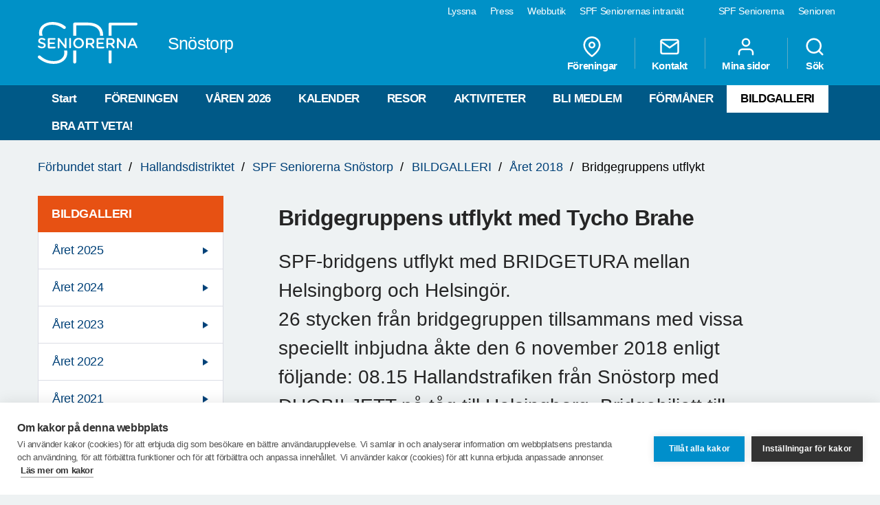

--- FILE ---
content_type: text/html; charset=utf-8
request_url: https://www.spfseniorerna.se/distrikt/hallandsdistriktet/foreningslista/spf-seniorerna-snostorp/bildgalleri/aret-2018/bridgegruppens-utflykt/
body_size: 21677
content:


<!DOCTYPE html>
<html lang="sv">
<head>
    <meta charset="utf-8">
    <meta http-equiv="Content-Type" content="text/html;charset=UTF-8">
    <meta name="description">
    <meta name="keywords">
    <meta name="viewport" content="width=device-width, initial-scale=1, user-scalable=yes">
    <link rel="manifest" href="/Static/dist/asset-manifest.json?v=mkw7n-GrwsWMC-U6FefEtdt8RYEB9Tn6p40RYPPKvdo">
    <link rel="apple-touch-icon" href="/Static/images/apple-touch-icon.png?v=fINacuIRI7MbX8T71Xgzk7BHFInoxu0aFOAoJBr3DHI">
    <title>SPF Seniorerna - Bridgegruppens utflykt</title>

    <link rel="stylesheet" href="/Static/dist/style.bundle.css?v=XgRckhKqfFUM6FRh5RsE7X0Y3E6FO9dFvsGFXkj1KbQ" />
    <script src="/Static/scripts/libs/modernizr.custom.77867.js?v=12pTYZbvry6LPDXGXJ3s4BPce2o48uFruSyWnGGC24E"></script>
    <script src="/Static/scripts/libs/jquery/2.1.3/jquery.min.js?v=G8Sz8jp6FXwep7fKYlPkoZv42EVNrH74ZszVaoEK9wE"></script>

    <script type="text/javascript">var _baLocale = 'se', _baMode = ' ', _rd_ignore_hidden_element = true;</script>
    <script type="text/javascript" src="https://www.browsealoud.com/plus/scripts/ba.js"></script>


    
    <meta name="twitter:card" content="summary_large_image" />
    <meta name="twitter:title" content="Bridgegruppens utflykt med Tycho Brahe" />
    <meta name="twitter:description" content="SPF-bridgens utflykt med BRIDGETURA mellan Helsingborg och Helsing&#xF6;r.&#xA;26 stycken fr&#xE5;n bridgegruppen tillsammans med vissa speciellt inbjudna &#xE5;kte den 6 november 2018 enligt f&#xF6;ljande: 08.15 Hallandstrafiken fr&#xE5;n Sn&#xF6;storp med DUOBILJETT p&#xE5; t&#xE5;g till Helsingborg. Bridgebiljett till Helsing&#xF6;r.&#xA;Bridge spelades under ett antal turer Helsinborg-Helsing&#xF6;r. Mycket trevliga bridgerundor.   &#xA;Vid lunchtid bj&#xF6;ds det p&#xE5; tre sm&#xF6;rrebr&#xF6;d med stark&#xF6;l. Under lunchpausen underh&#xF6;ll Erik Sellergren med ett par av sina popul&#xE4;ra visor. Efter ytterligare bridgerundor var det dags f&#xF6;r kaffe med wienerbr&#xF6;d innan avslutande finalrundor. &#xA;V&#xE4;dret hade vi tur med, och det var s&#xE5; lugnt, att vi ej m&#xE4;rkte om vi var i hamn eller ute p&#xE5; sundet.&#xA;&#xC5;ter i Helsingborg f&#xF6;retogs t&#xE5;gresa till Halmstad och buss till Sn&#xF6;storp. Hemma ca 18.30 efter en trevlig dag.&#xA;Samtliga deltagare var mycket n&#xF6;jda med utflykten och ser fram mot v&#xE5;rens upprepning.&#xA;&#xA;&#xA;" />
    <meta name="twitter:url" content="https://www.spfseniorerna.se/distrikt/hallandsdistriktet/foreningslista/spf-seniorerna-snostorp/bildgalleri/aret-2018/bridgegruppens-utflykt/" />

    <meta name="twitter:image" content="https://www.spfseniorerna.se/Static/images/spf-logo-og.png" />
    <meta property="og:image" content="https://www.spfseniorerna.se/Static/images/spf-logo-og.png" />

    <meta property="og:title" content="Bridgegruppens utflykt med Tycho Brahe" />
    <meta property="og:description" content="SPF-bridgens utflykt med BRIDGETURA mellan Helsingborg och Helsing&#xF6;r.&#xA;26 stycken fr&#xE5;n bridgegruppen tillsammans med vissa speciellt inbjudna &#xE5;kte den 6 november 2018 enligt f&#xF6;ljande: 08.15 Hallandstrafiken fr&#xE5;n Sn&#xF6;storp med DUOBILJETT p&#xE5; t&#xE5;g till Helsingborg. Bridgebiljett till Helsing&#xF6;r.&#xA;Bridge spelades under ett antal turer Helsinborg-Helsing&#xF6;r. Mycket trevliga bridgerundor.   &#xA;Vid lunchtid bj&#xF6;ds det p&#xE5; tre sm&#xF6;rrebr&#xF6;d med stark&#xF6;l. Under lunchpausen underh&#xF6;ll Erik Sellergren med ett par av sina popul&#xE4;ra visor. Efter ytterligare bridgerundor var det dags f&#xF6;r kaffe med wienerbr&#xF6;d innan avslutande finalrundor. &#xA;V&#xE4;dret hade vi tur med, och det var s&#xE5; lugnt, att vi ej m&#xE4;rkte om vi var i hamn eller ute p&#xE5; sundet.&#xA;&#xC5;ter i Helsingborg f&#xF6;retogs t&#xE5;gresa till Halmstad och buss till Sn&#xF6;storp. Hemma ca 18.30 efter en trevlig dag.&#xA;Samtliga deltagare var mycket n&#xF6;jda med utflykten och ser fram mot v&#xE5;rens upprepning.&#xA;&#xA;&#xA;" />
    <meta property="og:url" content="https://www.spfseniorerna.se/distrikt/hallandsdistriktet/foreningslista/spf-seniorerna-snostorp/bildgalleri/aret-2018/bridgegruppens-utflykt/" />



    <link href="https://www.spfseniorerna.se/distrikt/hallandsdistriktet/foreningslista/spf-seniorerna-snostorp/bildgalleri/aret-2018/bridgegruppens-utflykt/" rel="canonical" />
    
    
    <script>
!function(T,l,y){var S=T.location,k="script",D="instrumentationKey",C="ingestionendpoint",I="disableExceptionTracking",E="ai.device.",b="toLowerCase",w="crossOrigin",N="POST",e="appInsightsSDK",t=y.name||"appInsights";(y.name||T[e])&&(T[e]=t);var n=T[t]||function(d){var g=!1,f=!1,m={initialize:!0,queue:[],sv:"5",version:2,config:d};function v(e,t){var n={},a="Browser";return n[E+"id"]=a[b](),n[E+"type"]=a,n["ai.operation.name"]=S&&S.pathname||"_unknown_",n["ai.internal.sdkVersion"]="javascript:snippet_"+(m.sv||m.version),{time:function(){var e=new Date;function t(e){var t=""+e;return 1===t.length&&(t="0"+t),t}return e.getUTCFullYear()+"-"+t(1+e.getUTCMonth())+"-"+t(e.getUTCDate())+"T"+t(e.getUTCHours())+":"+t(e.getUTCMinutes())+":"+t(e.getUTCSeconds())+"."+((e.getUTCMilliseconds()/1e3).toFixed(3)+"").slice(2,5)+"Z"}(),iKey:e,name:"Microsoft.ApplicationInsights."+e.replace(/-/g,"")+"."+t,sampleRate:100,tags:n,data:{baseData:{ver:2}}}}var h=d.url||y.src;if(h){function a(e){var t,n,a,i,r,o,s,c,u,p,l;g=!0,m.queue=[],f||(f=!0,t=h,s=function(){var e={},t=d.connectionString;if(t)for(var n=t.split(";"),a=0;a<n.length;a++){var i=n[a].split("=");2===i.length&&(e[i[0][b]()]=i[1])}if(!e[C]){var r=e.endpointsuffix,o=r?e.location:null;e[C]="https://"+(o?o+".":"")+"dc."+(r||"services.visualstudio.com")}return e}(),c=s[D]||d[D]||"",u=s[C],p=u?u+"/v2/track":d.endpointUrl,(l=[]).push((n="SDK LOAD Failure: Failed to load Application Insights SDK script (See stack for details)",a=t,i=p,(o=(r=v(c,"Exception")).data).baseType="ExceptionData",o.baseData.exceptions=[{typeName:"SDKLoadFailed",message:n.replace(/\./g,"-"),hasFullStack:!1,stack:n+"\nSnippet failed to load ["+a+"] -- Telemetry is disabled\nHelp Link: https://go.microsoft.com/fwlink/?linkid=2128109\nHost: "+(S&&S.pathname||"_unknown_")+"\nEndpoint: "+i,parsedStack:[]}],r)),l.push(function(e,t,n,a){var i=v(c,"Message"),r=i.data;r.baseType="MessageData";var o=r.baseData;return o.message='AI (Internal): 99 message:"'+("SDK LOAD Failure: Failed to load Application Insights SDK script (See stack for details) ("+n+")").replace(/\"/g,"")+'"',o.properties={endpoint:a},i}(0,0,t,p)),function(e,t){if(JSON){var n=T.fetch;if(n&&!y.useXhr)n(t,{method:N,body:JSON.stringify(e),mode:"cors"});else if(XMLHttpRequest){var a=new XMLHttpRequest;a.open(N,t),a.setRequestHeader("Content-type","application/json"),a.send(JSON.stringify(e))}}}(l,p))}function i(e,t){f||setTimeout(function(){!t&&m.core||a()},500)}var e=function(){var n=l.createElement(k);n.src=h;var e=y[w];return!e&&""!==e||"undefined"==n[w]||(n[w]=e),n.onload=i,n.onerror=a,n.onreadystatechange=function(e,t){"loaded"!==n.readyState&&"complete"!==n.readyState||i(0,t)},n}();y.ld<0?l.getElementsByTagName("head")[0].appendChild(e):setTimeout(function(){l.getElementsByTagName(k)[0].parentNode.appendChild(e)},y.ld||0)}try{m.cookie=l.cookie}catch(p){}function t(e){for(;e.length;)!function(t){m[t]=function(){var e=arguments;g||m.queue.push(function(){m[t].apply(m,e)})}}(e.pop())}var n="track",r="TrackPage",o="TrackEvent";t([n+"Event",n+"PageView",n+"Exception",n+"Trace",n+"DependencyData",n+"Metric",n+"PageViewPerformance","start"+r,"stop"+r,"start"+o,"stop"+o,"addTelemetryInitializer","setAuthenticatedUserContext","clearAuthenticatedUserContext","flush"]),m.SeverityLevel={Verbose:0,Information:1,Warning:2,Error:3,Critical:4};var s=(d.extensionConfig||{}).ApplicationInsightsAnalytics||{};if(!0!==d[I]&&!0!==s[I]){var c="onerror";t(["_"+c]);var u=T[c];T[c]=function(e,t,n,a,i){var r=u&&u(e,t,n,a,i);return!0!==r&&m["_"+c]({message:e,url:t,lineNumber:n,columnNumber:a,error:i}),r},d.autoExceptionInstrumented=!0}return m}(y.cfg);function a(){y.onInit&&y.onInit(n)}(T[t]=n).queue&&0===n.queue.length?(n.queue.push(a),n.trackPageView({})):a()}(window,document,{src: "https://js.monitor.azure.com/scripts/b/ai.2.gbl.min.js", crossOrigin: "anonymous", cfg: {instrumentationKey: 'a36d2588-aca9-4349-b2fd-a59d290134c1', disableCookiesUsage: false }});
</script>

    <!-- Google Tag Manager -->
    <script type="text/javascript">
        (function (w, d, s, l, i) {
            w[l] = w[l] || []; w[l].push({
                'gtm.start':
                    new Date().getTime(), event: 'gtm.js'
            }); var f = d.getElementsByTagName(s)[0],
                j = d.createElement(s), dl = l != 'dataLayer' ? '&l=' + l : ''; j.async = true; j.src =
                    'https://www.googletagmanager.com/gtm.js?id=' + i + dl; f.parentNode.insertBefore(j, f);
        })(window, document, 'script', 'dataLayer', 'GTM-K2Q8QXH');
    </script>
    <!-- End Google Tag Manager -->
</head>

<body>
    

    <!-- Google Tag Manager (noscript) -->
    <noscript>
        <iframe src="https://www.googletagmanager.com/ns.html?id=GTM-K2Q8QXH"
                height="0" width="0" style="display:none;visibility:hidden"></iframe>
    </noscript>
    <!-- End Google Tag Manager (noscript) -->

    <div id="page-wrapper">
<ul id="skip">
    <li><a href="#content" tabindex="2" accesskey="2" title="Gå till innehåll">Till övergripande innehåll</a></li>
</ul>
<header id="head" class="compounds  site-head" role="banner">
    <div id="site-nav" class="site-nav-wrapper hidden-xs">
        <div class="container">
            <nav class="primary-nav" role="navigation">
                <ul role="menubar">
                        <li class="active">
                            <a href="/" role="menuitem" tabindex="4" title="SPF Seniorerna" class=active target="_blank">
                                SPF Seniorerna
                            </a>
                        </li>
                        <li class="">
                            <a href="http://www.senioren.se/" role="menuitem" tabindex="4" title="Senioren"  target="_blank">
                                Senioren
                            </a>
                        </li>
                </ul>
            </nav>
            <nav class="secondary-nav" role="navigation">
                <ul role="menubar">
                            <li>
                                <a id="bapluslogo" class="logo browsealoud" onclick="toggleBar();" href="javascript:void(0);" role="menuitem" tabindex="3" title="Lyssna" target="_blank">
                                    Lyssna
                                </a>
                            </li>
                            <li>
                                <a href="https://via.tt.se/pressrum/spf-seniorerna?publisherId=3236146" role="menuitem" tabindex="3" title="Press" target="_blank">
                                    Press
                                </a>
                            </li>
                            <li>
                                <a href="https://www.jsonshop.se/spfseniorerna" role="menuitem" tabindex="3" title="Webbutik" target="_blank">
                                    Webbutik
                                </a>
                            </li>
                            <li>
                                <a href="https://spf.foreningssupport.se/" role="menuitem" tabindex="3" title="SPF Seniorernas intran&#xE4;t" target="_blank">
                                    SPF Seniorernas intran&#xE4;t
                                </a>
                            </li>
                </ul>

            </nav>
        </div>
    </div>
<div class="container">
    <a href="https://www.spfseniorerna.se/distrikt/hallandsdistriktet/foreningslista/spf-seniorerna-snostorp/" class="site-logo pull-left" rel="home" accesskey="1" title="SPF Seniorerna">
        <img src="/Static/images/spf_logo_white.svg" data-fallback="/Static/images/spf_logo_white.png" alt="spf.se" />
        <h1 class="">
             Sn&#xF6;storp
        </h1>
    </a>
    <nav id="global-navigation" class="global-nav pull-right" role="navigation">
        <ul role="menubar">
                        <li class="hidden-sm">
                            <a href="/distrikt/hallandsdistriktet/foreningslista/spf-seniorerna-snostorp/foreningar/" role="menuitem" class="header__icons" title="F&#xF6;reningar">
                                    
                                    <span>
<svg class="feather">
    <use xlink:href="/Static/gfx/svg/feather-sprite.svg#map-pin" href="/Static/gfx/svg/feather-sprite.svg#map-pin"/>
</svg></span>
                                F&#xF6;reningar
                            </a>
                        </li>
                        <li class="hidden-sm">
                            <a href="/distrikt/hallandsdistriktet/foreningslista/spf-seniorerna-snostorp/om-foreningen/kontakta-oss/" role="menuitem" class="header__icons" title="Kontakt">
                                    
                                    <span>
<svg class="feather">
    <use xlink:href="/Static/gfx/svg/feather-sprite.svg#mail" href="/Static/gfx/svg/feather-sprite.svg#mail"/>
</svg></span>
                                Kontakt
                            </a>
                        </li>
                        <li class="hidden-sm hidden-xs">

                                <a href="/inloggningssida/" class="header__icons" role="menuitem" title="Mina sidor">
                                    <span class="inverted">
<svg class="feather">
    <use xlink:href="/Static/gfx/svg/feather-sprite.svg#user" href="/Static/gfx/svg/feather-sprite.svg#user"/>
</svg></span>
                                    Mina sidor
                                </a>

                        </li>
                        <li class="search-trigger show">
                            <a href="/distrikt/hallandsdistriktet/foreningslista/spf-seniorerna-snostorp/sok/" role="menuitem" class="header__icons" title="S&#xF6;k">
                                    
                                    <span>
<svg class="feather">
    <use xlink:href="/Static/gfx/svg/feather-sprite.svg#search" href="/Static/gfx/svg/feather-sprite.svg#search"/>
</svg></span>
                                S&#xF6;k
                            </a>
                        </li>
            <li class="visible-sm visible-xs main-nav-trigger">
                <a href="#" class="header__icons" role="menuitem" title="Meny">
                    <span>
<svg class="feather">
    <use xlink:href="/Static/gfx/svg/feather-sprite.svg#menu" href="/Static/gfx/svg/feather-sprite.svg#menu"/>
</svg></span>
                    Meny
                </a>
            </li>
        </ul>
    </nav>
</div>
    <nav id="main-navigation" class="main-nav hidden-xs hidden-sm" role="navigation">
        <div class="container">
            <ul role="menubar">
                <li class=><a class="" href="/distrikt/hallandsdistriktet/foreningslista/spf-seniorerna-snostorp/">Start</a></li>
                <li class=>
                                    <a class="" href="/distrikt/hallandsdistriktet/foreningslista/spf-seniorerna-snostorp/om-foreningen/">F&#xD6;RENINGEN</a>
                                </li><li class=>
                                    <a class="" href="/distrikt/hallandsdistriktet/foreningslista/spf-seniorerna-snostorp/-varen-2025/">V&#xC5;REN 2026</a>
                                </li><li class=>
                                    <a class="" href="/distrikt/hallandsdistriktet/foreningslista/spf-seniorerna-snostorp/google-kalender/">KALENDER</a>
                                </li><li class=>
                                    <a class="" href="/distrikt/hallandsdistriktet/foreningslista/spf-seniorerna-snostorp/vara-resor/">RESOR</a>
                                </li><li class=>
                                    <a class="" href="/distrikt/hallandsdistriktet/foreningslista/spf-seniorerna-snostorp/hantverk/">AKTIVITETER</a>
                                </li><li class=>
                                    <a class="" href="/distrikt/hallandsdistriktet/foreningslista/spf-seniorerna-snostorp/bli-medlem/">BLI MEDLEM</a>
                                </li><li class=>
                                    <a class="" href="/distrikt/hallandsdistriktet/foreningslista/spf-seniorerna-snostorp/formaner/">F&#xD6;RM&#xC5;NER</a>
                                </li><li class=active>
                                    <a class="active" href="/distrikt/hallandsdistriktet/foreningslista/spf-seniorerna-snostorp/bildgalleri/">BILDGALLERI</a>
                                </li><li class=>
                                    <a class="" href="/distrikt/hallandsdistriktet/foreningslista/spf-seniorerna-snostorp/halmstad-kommun/">BRA ATT VETA!</a>
                                </li>

            </ul>
        </div>
    </nav>
    <nav id="main-navigation-mobile" class="main-nav-mobile" role="navigation">
        <div class="container">
            <ul role="menubar">
                <li class=>
                    <a class="" href="/distrikt/hallandsdistriktet/foreningslista/spf-seniorerna-snostorp/">Start</a>
                </li>
                    <li class=" ">
                                <a href="https://www.spfseniorerna.se/distrikt/hallandsdistriktet/foreningslista/spf-seniorerna-snostorp/om-foreningen/" role="menuitem">
                                    F&#xD6;RENINGEN
                                    <span class="dropdown-trigger"></span>
                                </a>
                                
        <ul class="">
                <li class="  ">
                    <a href="https://www.spfseniorerna.se/distrikt/hallandsdistriktet/foreningslista/spf-seniorerna-snostorp/om-foreningen/styrelsen-2020/" role="menuitem">
                        Styrelsen 2025
                    </a>

                    

                </li>
                <li class="sub-nav__menuitem--has-children   ">
                    <a href="https://www.spfseniorerna.se/distrikt/hallandsdistriktet/foreningslista/spf-seniorerna-snostorp/om-foreningen/kontakta-oss/" role="menuitem">
                        Kontakta oss
                            <span class="dropdown-trigger"></span>
                    </a>

                    
        <ul class="">
                <li class="  ">
                    <a href="https://www.spfseniorerna.se/distrikt/hallandsdistriktet/foreningslista/spf-seniorerna-snostorp/om-foreningen/kontakta-oss/styrelsen/" role="menuitem">
                        Styrelsen
                    </a>

                    

                </li>
                <li class="  ">
                    <a href="https://www.spfseniorerna.se/distrikt/hallandsdistriktet/foreningslista/spf-seniorerna-snostorp/om-foreningen/kontakta-oss/funktionarer/" role="menuitem">
                        Funktion&#xE4;rer
                    </a>

                    

                </li>
        </ul>

                </li>
                <li class="  ">
                    <a href="https://www.spfseniorerna.se/distrikt/hallandsdistriktet/foreningslista/spf-seniorerna-snostorp/om-foreningen/funktionarer-2025/" role="menuitem">
                        Funktion&#xE4;rer 2026
                    </a>

                    

                </li>
                <li class="  ">
                    <a href="https://www.spfseniorerna.se/distrikt/hallandsdistriktet/foreningslista/spf-seniorerna-snostorp/om-foreningen/arsmotesprotokoll-230220/" role="menuitem">
                        &#xC5;rsm&#xF6;tesprotokoll 250217
                    </a>

                    

                </li>
                <li class="  ">
                    <a href="https://www.spfseniorerna.se/distrikt/hallandsdistriktet/foreningslista/spf-seniorerna-snostorp/om-foreningen/postgiro-och-swish/" role="menuitem">
                        Plusgiro och Swish
                    </a>

                    

                </li>
        </ul>

                            </li>
                    <li class=" ">
                                <a href="https://www.spfseniorerna.se/distrikt/hallandsdistriktet/foreningslista/spf-seniorerna-snostorp/-varen-2025/" role="menuitem">
                                    V&#xC5;REN 2026
                                    <span class=""></span>
                                </a>
                                

                            </li>
                    <li class=" ">
                                <a href="https://www.spfseniorerna.se/distrikt/hallandsdistriktet/foreningslista/spf-seniorerna-snostorp/google-kalender/" role="menuitem">
                                    KALENDER
                                    <span class=""></span>
                                </a>
                                

                            </li>
                    <li class=" ">
                                <a href="https://www.spfseniorerna.se/distrikt/hallandsdistriktet/foreningslista/spf-seniorerna-snostorp/vara-resor/" role="menuitem">
                                    RESOR
                                    <span class="dropdown-trigger"></span>
                                </a>
                                
        <ul class="">
                <li class="  ">
                    <a href="https://www.spfseniorerna.se/distrikt/hallandsdistriktet/foreningslista/spf-seniorerna-snostorp/vara-resor/2011-25-moulin-rouge/" role="menuitem">
                        20/11-25 Moulin Rouge
                    </a>

                    

                </li>
                <li class="  ">
                    <a href="https://www.spfseniorerna.se/distrikt/hallandsdistriktet/foreningslista/spf-seniorerna-snostorp/vara-resor/112.-julmarknad-lubeck-3dgr" role="menuitem">
                        1/12. Julmarknad L&#xFC;beck 3dgr
                    </a>

                    

                </li>
                <li class="  ">
                    <a href="https://www.spfseniorerna.se/distrikt/hallandsdistriktet/foreningslista/spf-seniorerna-snostorp/vara-resor/231-26-falkenbergsrevyn/" role="menuitem">
                        23/1-26 Falkenbergsrevyn
                    </a>

                    

                </li>
                <li class="  ">
                    <a href="https://www.spfseniorerna.se/distrikt/hallandsdistriktet/foreningslista/spf-seniorerna-snostorp/vara-resor/203-2026-magnus-uggla/" role="menuitem">
                        20/3 2026 Magnus Uggla
                    </a>

                    

                </li>
                <li class="  ">
                    <a href="https://www.spfseniorerna.se/distrikt/hallandsdistriktet/foreningslista/spf-seniorerna-snostorp/vara-resor/234--26-resa-ljungby/" role="menuitem">
                        23/4 -26 Resa Ljungby
                    </a>

                    

                </li>
                <li class="  ">
                    <a href="https://www.spfseniorerna.se/distrikt/hallandsdistriktet/foreningslista/spf-seniorerna-snostorp/vara-resor/25-265-2026-karlskrona/" role="menuitem">
                        25-26/5 2026 Karlskrona
                    </a>

                    

                </li>
        </ul>

                            </li>
                    <li class=" ">
                                <a href="https://www.spfseniorerna.se/distrikt/hallandsdistriktet/foreningslista/spf-seniorerna-snostorp/hantverk/" role="menuitem">
                                    AKTIVITETER
                                    <span class="dropdown-trigger"></span>
                                </a>
                                
        <ul class="">
                <li class="  ">
                    <a href="https://www.spfseniorerna.se/distrikt/hallandsdistriktet/foreningslista/spf-seniorerna-snostorp/hantverk/220928-akvarellmalning/" role="menuitem">
                        &#x1F5BC;&#xFE0F; Akvarellm&#xE5;lning
                    </a>

                    

                </li>
                <li class="  ">
                    <a href="https://www.spfseniorerna.se/distrikt/hallandsdistriktet/foreningslista/spf-seniorerna-snostorp/hantverk/babblarna/" role="menuitem">
                        &#x1F4AC; Babblarna
                    </a>

                    

                </li>
                <li class="  ">
                    <a href="https://www.spfseniorerna.se/distrikt/hallandsdistriktet/foreningslista/spf-seniorerna-snostorp/hantverk/bangolf/" role="menuitem">
                        &#x26F3;&#xFE0F;  Minigolf
                    </a>

                    

                </li>
                <li class="  ">
                    <a href="https://www.spfseniorerna.se/distrikt/hallandsdistriktet/foreningslista/spf-seniorerna-snostorp/hantverk/220103-bordtennis/" role="menuitem">
                        &#x1F3D3; Bordtennis
                    </a>

                    

                </li>
                <li class="  ">
                    <a href="https://www.spfseniorerna.se/distrikt/hallandsdistriktet/foreningslista/spf-seniorerna-snostorp/hantverk/boule/" role="menuitem">
                        &#x1F310; Boule
                    </a>

                    

                </li>
                <li class="  ">
                    <a href="https://www.spfseniorerna.se/distrikt/hallandsdistriktet/foreningslista/spf-seniorerna-snostorp/hantverk/bridge/" role="menuitem">
                        &#x2666;&#xFE0F; Bridge
                    </a>

                    

                </li>
                <li class="  ">
                    <a href="https://www.spfseniorerna.se/distrikt/hallandsdistriktet/foreningslista/spf-seniorerna-snostorp/hantverk/canastaplump/" role="menuitem">
                        &#x2660;&#xFE0F; Canasta Bl&#xE5; Huset
                    </a>

                    

                </li>
                <li class="  ">
                    <a href="https://www.spfseniorerna.se/distrikt/hallandsdistriktet/foreningslista/spf-seniorerna-snostorp/hantverk/canasta/" role="menuitem">
                        &#x2663;&#xFE0F; Canasta Sn&#xF6;storp
                    </a>

                    

                </li>
                <li class="  ">
                    <a href="https://www.spfseniorerna.se/distrikt/hallandsdistriktet/foreningslista/spf-seniorerna-snostorp/hantverk/facebook/" role="menuitem">
                        &#x1FAF5; G&#xE5; med i v&#xE5;r Facebook-grupp!
                    </a>

                    

                </li>
                <li class="  ">
                    <a href="https://www.spfseniorerna.se/distrikt/hallandsdistriktet/foreningslista/spf-seniorerna-snostorp/hantverk/handarbetscafeet2/" role="menuitem">
                        &#x1F9F6; Handarbetscaf&#xE9;et
                    </a>

                    

                </li>
                <li class="  ">
                    <a href="https://www.spfseniorerna.se/distrikt/hallandsdistriktet/foreningslista/spf-seniorerna-snostorp/hantverk/laslyssna/" role="menuitem">
                        &#x1F4DA; L&#xE4;s&amp;Lyssna
                    </a>

                    

                </li>
                <li class="  ">
                    <a href="https://www.spfseniorerna.se/distrikt/hallandsdistriktet/foreningslista/spf-seniorerna-snostorp/hantverk/malning/" role="menuitem">
                        &#x1F3A8; M&#xE5;lning
                    </a>

                    

                </li>
                <li class="sub-nav__menuitem--has-children   ">
                    <a href="https://www.spfseniorerna.se/distrikt/hallandsdistriktet/foreningslista/spf-seniorerna-snostorp/hantverk/aktiviteter/" role="menuitem">
                        &#x1F4F0; M&#xE5;nadsbrev
                            <span class="dropdown-trigger"></span>
                    </a>

                    
        <ul class="">
                <li class="  ">
                    <a href="https://www.spfseniorerna.se/distrikt/hallandsdistriktet/foreningslista/spf-seniorerna-snostorp/hantverk/aktiviteter/manadsbrev-2-250211/" role="menuitem">
                        M&#xE5;nadsbrev 2 250211
                    </a>

                    

                </li>
                <li class="  ">
                    <a href="https://www.spfseniorerna.se/distrikt/hallandsdistriktet/foreningslista/spf-seniorerna-snostorp/hantverk/aktiviteter/manadsbrev-4-240514/" role="menuitem">
                        M&#xE5;nadsbrev 4 240514
                    </a>

                    

                </li>
                <li class="  ">
                    <a href="https://www.spfseniorerna.se/distrikt/hallandsdistriktet/foreningslista/spf-seniorerna-snostorp/hantverk/aktiviteter/manadsbrev-5-240610/" role="menuitem">
                        M&#xE5;nadsbrev 5 240610
                    </a>

                    

                </li>
                <li class="  ">
                    <a href="https://www.spfseniorerna.se/distrikt/hallandsdistriktet/foreningslista/spf-seniorerna-snostorp/hantverk/aktiviteter/manadsbrev-nr-1-2025/" role="menuitem">
                        M&#xE5;nadsbrev nr 1 2025
                    </a>

                    

                </li>
                <li class="  ">
                    <a href="https://www.spfseniorerna.se/distrikt/hallandsdistriktet/foreningslista/spf-seniorerna-snostorp/hantverk/aktiviteter/manadsbrev-nr-10-2025/" role="menuitem">
                        M&#xE5;nadsbrev nr 10 2025
                    </a>

                    

                </li>
                <li class="  ">
                    <a href="https://www.spfseniorerna.se/distrikt/hallandsdistriktet/foreningslista/spf-seniorerna-snostorp/hantverk/aktiviteter/manadsbrev-nr-10/" role="menuitem">
                        M&#xE5;nadsbrev nr 10. 4 dec 2024
                    </a>

                    

                </li>
                <li class="  ">
                    <a href="https://www.spfseniorerna.se/distrikt/hallandsdistriktet/foreningslista/spf-seniorerna-snostorp/hantverk/aktiviteter/manadsbrev-nr-11-251202/" role="menuitem">
                        M&#xE5;nadsbrev nr 11 251202
                    </a>

                    

                </li>
                <li class="  ">
                    <a href="https://www.spfseniorerna.se/distrikt/hallandsdistriktet/foreningslista/spf-seniorerna-snostorp/hantverk/aktiviteter/manadsbrev-nr-2-250211/" role="menuitem">
                        M&#xE5;nadsbrev nr 2 250211
                    </a>

                    

                </li>
                <li class="  ">
                    <a href="https://www.spfseniorerna.se/distrikt/hallandsdistriktet/foreningslista/spf-seniorerna-snostorp/hantverk/aktiviteter/240311-manadsbrev-nr-3-2024/" role="menuitem">
                        M&#xE5;nadsbrev nr 3 240311
                    </a>

                    

                </li>
                <li class="  ">
                    <a href="https://www.spfseniorerna.se/distrikt/hallandsdistriktet/foreningslista/spf-seniorerna-snostorp/hantverk/aktiviteter/manadsbrev-nr-2-250311/" role="menuitem">
                        M&#xE5;nadsbrev nr 3 250311
                    </a>

                    

                </li>
                <li class="  ">
                    <a href="https://www.spfseniorerna.se/distrikt/hallandsdistriktet/foreningslista/spf-seniorerna-snostorp/hantverk/aktiviteter/manadsbrev-nr-4-250410/" role="menuitem">
                        M&#xE5;nadsbrev nr 4 250410
                    </a>

                    

                </li>
                <li class="  ">
                    <a href="https://www.spfseniorerna.se/distrikt/hallandsdistriktet/foreningslista/spf-seniorerna-snostorp/hantverk/aktiviteter/manadsbrev-nr-5-250514/" role="menuitem">
                        M&#xE5;nadsbrev nr 5 250514
                    </a>

                    

                </li>
                <li class="  ">
                    <a href="https://www.spfseniorerna.se/distrikt/hallandsdistriktet/foreningslista/spf-seniorerna-snostorp/hantverk/aktiviteter/manadsbrev-nr-6.-aug-2024" role="menuitem">
                        M&#xE5;nadsbrev nr 6. Aug 2024
                    </a>

                    

                </li>
                <li class="  ">
                    <a href="https://www.spfseniorerna.se/distrikt/hallandsdistriktet/foreningslista/spf-seniorerna-snostorp/hantverk/aktiviteter/manadsbrev-nr-7.-240910" role="menuitem">
                        M&#xE5;nadsbrev nr 7. 240910
                    </a>

                    

                </li>
                <li class="  ">
                    <a href="https://www.spfseniorerna.se/distrikt/hallandsdistriktet/foreningslista/spf-seniorerna-snostorp/hantverk/aktiviteter/manadsbrev-nr-8--1510-24/" role="menuitem">
                        M&#xE5;nadsbrev nr 8 -15/10-24
                    </a>

                    

                </li>
                <li class="  ">
                    <a href="https://www.spfseniorerna.se/distrikt/hallandsdistriktet/foreningslista/spf-seniorerna-snostorp/hantverk/aktiviteter/manadsbrev-nr-8-2025/" role="menuitem">
                        M&#xE5;nadsbrev nr 8 2025
                    </a>

                    

                </li>
                <li class="  ">
                    <a href="https://www.spfseniorerna.se/distrikt/hallandsdistriktet/foreningslista/spf-seniorerna-snostorp/hantverk/aktiviteter/manadsbrev-nr-9-2025/" role="menuitem">
                        M&#xE5;nadsbrev nr 9 2025
                    </a>

                    

                </li>
                <li class="  ">
                    <a href="https://www.spfseniorerna.se/distrikt/hallandsdistriktet/foreningslista/spf-seniorerna-snostorp/hantverk/aktiviteter/manadsbrev-nr-9.-1311-24" role="menuitem">
                        M&#xE5;nadsbrev nr 9. 13/11-24
                    </a>

                    

                </li>
        </ul>

                </li>
                <li class="  ">
                    <a href="https://www.spfseniorerna.se/distrikt/hallandsdistriktet/foreningslista/spf-seniorerna-snostorp/hantverk/Yoga/" role="menuitem">
                        &#x1F9D8;&#x200D;&#x2640;&#xFE0F; Yoga
                    </a>

                    

                </li>
                <li class="  ">
                    <a href="https://www.spfseniorerna.se/distrikt/hallandsdistriktet/foreningslista/spf-seniorerna-snostorp/hantverk/arsmote-250217/" role="menuitem">
                        &#x1F4C8; &#xC5;rsm&#xF6;te 250217
                    </a>

                    

                </li>
                <li class="  ">
                    <a href="https://www.spfseniorerna.se/distrikt/hallandsdistriktet/foreningslista/spf-seniorerna-snostorp/hantverk/fluggers-farg/" role="menuitem">
                        Fl&#xFC;ggers F&#xE4;rg
                    </a>

                    

                </li>
                <li class="  ">
                    <a href="https://www.spfseniorerna.se/distrikt/hallandsdistriktet/foreningslista/spf-seniorerna-snostorp/hantverk/gafotboll/" role="menuitem">
                        G&#xE5;fotboll
                    </a>

                    

                </li>
                <li class="  ">
                    <a href="https://www.spfseniorerna.se/distrikt/hallandsdistriktet/foreningslista/spf-seniorerna-snostorp/hantverk/manadstraff-15-september--25/" role="menuitem">
                        M&#xE5;nadstr&#xE4;ff 10 oktober -25
                    </a>

                    

                </li>
                <li class="  ">
                    <a href="https://www.spfseniorerna.se/distrikt/hallandsdistriktet/foreningslista/spf-seniorerna-snostorp/hantverk/slaktforskning/" role="menuitem">
                        Sl&#xE4;ktforskning
                    </a>

                    

                </li>
                <li class="  ">
                    <a href="https://www.spfseniorerna.se/distrikt/hallandsdistriktet/foreningslista/spf-seniorerna-snostorp/hantverk/kgk-vuxenskolan/" role="menuitem">
                        KGK Vuxenskolan
                    </a>

                    

                </li>
                <li class="  ">
                    <a href="https://www.spfseniorerna.se/distrikt/hallandsdistriktet/foreningslista/spf-seniorerna-snostorp/hantverk/livetaldrandet/" role="menuitem">
                        Livet&amp;&#xC5;ldrandet
                    </a>

                    

                </li>
                <li class="  ">
                    <a href="https://www.spfseniorerna.se/distrikt/hallandsdistriktet/foreningslista/spf-seniorerna-snostorp/hantverk/fredagslunch-251121/" role="menuitem">
                        Fredagslunch 251121
                    </a>

                    

                </li>
                <li class="  ">
                    <a href="https://www.spfseniorerna.se/distrikt/hallandsdistriktet/foreningslista/spf-seniorerna-snostorp/hantverk/program-2026/" role="menuitem">
                        Program 2026
                    </a>

                    

                </li>
        </ul>

                            </li>
                    <li class=" ">
                                <a href="https://www.spfseniorerna.se/distrikt/hallandsdistriktet/foreningslista/spf-seniorerna-snostorp/bli-medlem/" role="menuitem">
                                    BLI MEDLEM
                                    <span class=""></span>
                                </a>
                                

                            </li>
                    <li class=" ">
                                <a href="https://www.spfseniorerna.se/distrikt/hallandsdistriktet/foreningslista/spf-seniorerna-snostorp/formaner/" role="menuitem">
                                    F&#xD6;RM&#xC5;NER
                                    <span class="dropdown-trigger"></span>
                                </a>
                                
        <ul class="">
                <li class="  ">
                    <a href="https://www.spfseniorerna.se/distrikt/hallandsdistriktet/foreningslista/spf-seniorerna-snostorp/formaner/lokala-rabatter/" role="menuitem">
                        Lokala rabatter 2026
                    </a>

                    

                </li>
                <li class="  ">
                    <a href="https://www.spfseniorerna.se/distrikt/hallandsdistriktet/foreningslista/spf-seniorerna-snostorp/formaner/ovriga-formaner-240816/" role="menuitem">
                        &#xD6;vriga f&#xF6;rm&#xE5;ner 240816
                    </a>

                    

                </li>
        </ul>

                            </li>
                    <li class=" opened">
                                <a href="https://www.spfseniorerna.se/distrikt/hallandsdistriktet/foreningslista/spf-seniorerna-snostorp/bildgalleri/" role="menuitem">
                                    BILDGALLERI
                                    <span class="dropdown-trigger"></span>
                                </a>
                                
        <ul class="">
                <li class="sub-nav__menuitem--has-children   ">
                    <a href="https://www.spfseniorerna.se/distrikt/hallandsdistriktet/foreningslista/spf-seniorerna-snostorp/bildgalleri/aret-2025/" role="menuitem">
                        &#xC5;ret 2025
                            <span class="dropdown-trigger"></span>
                    </a>

                    
        <ul class="">
                <li class="  ">
                    <a href="https://www.spfseniorerna.se/distrikt/hallandsdistriktet/foreningslista/spf-seniorerna-snostorp/bildgalleri/aret-2025/251208-julfesten/" role="menuitem">
                        251208 Julfesten
                    </a>

                    

                </li>
                <li class="  ">
                    <a href="https://www.spfseniorerna.se/distrikt/hallandsdistriktet/foreningslista/spf-seniorerna-snostorp/bildgalleri/aret-2025/251204-vingrupp-2/" role="menuitem">
                        251204 Vingrupp 2
                    </a>

                    

                </li>
                <li class="  ">
                    <a href="https://www.spfseniorerna.se/distrikt/hallandsdistriktet/foreningslista/spf-seniorerna-snostorp/bildgalleri/aret-2025/251201-03-lubeck/" role="menuitem">
                        251201-03 L&#xFC;beck II
                    </a>

                    

                </li>
                <li class="  ">
                    <a href="https://www.spfseniorerna.se/distrikt/hallandsdistriktet/foreningslista/spf-seniorerna-snostorp/bildgalleri/aret-2025/251201-03-lubeck-1/" role="menuitem">
                        251201-03 L&#xFC;beck 1
                    </a>

                    

                </li>
                <li class="  ">
                    <a href="https://www.spfseniorerna.se/distrikt/hallandsdistriktet/foreningslista/spf-seniorerna-snostorp/bildgalleri/aret-2025/251127-vingrupp-1/" role="menuitem">
                        251127 Vingrupp 1
                    </a>

                    

                </li>
                <li class="  ">
                    <a href="https://www.spfseniorerna.se/distrikt/hallandsdistriktet/foreningslista/spf-seniorerna-snostorp/bildgalleri/aret-2025/251118-olprovning/" role="menuitem">
                        251118 &#xD6;lprovning
                    </a>

                    

                </li>
                <li class="  ">
                    <a href="https://www.spfseniorerna.se/distrikt/hallandsdistriktet/foreningslista/spf-seniorerna-snostorp/bildgalleri/aret-2025/251125-canastaplump/" role="menuitem">
                        251125 Canasta/Plump
                    </a>

                    

                </li>
                <li class="  ">
                    <a href="https://www.spfseniorerna.se/distrikt/hallandsdistriktet/foreningslista/spf-seniorerna-snostorp/bildgalleri/aret-2025/251126-snostorpgruppen/" role="menuitem">
                        251126 Sn&#xF6;storpGruppen
                    </a>

                    

                </li>
                <li class="  ">
                    <a href="https://www.spfseniorerna.se/distrikt/hallandsdistriktet/foreningslista/spf-seniorerna-snostorp/bildgalleri/aret-2025/251121-moulin-rouge/" role="menuitem">
                        251121 Moulin Rouge
                    </a>

                    

                </li>
                <li class="  ">
                    <a href="https://www.spfseniorerna.se/distrikt/hallandsdistriktet/foreningslista/spf-seniorerna-snostorp/bildgalleri/aret-2025/251119-snostorpgruppen/" role="menuitem">
                        251119 Sn&#xF6;storpGruppen
                    </a>

                    

                </li>
                <li class="  ">
                    <a href="https://www.spfseniorerna.se/distrikt/hallandsdistriktet/foreningslista/spf-seniorerna-snostorp/bildgalleri/aret-2025/251112-snostorpgruppen/" role="menuitem">
                        251112 Sn&#xF6;storpGruppen
                    </a>

                    

                </li>
                <li class="  ">
                    <a href="https://www.spfseniorerna.se/distrikt/hallandsdistriktet/foreningslista/spf-seniorerna-snostorp/bildgalleri/aret-2025/251105-pingis/" role="menuitem">
                        251105 Pingis
                    </a>

                    

                </li>
                <li class="  ">
                    <a href="https://www.spfseniorerna.se/distrikt/hallandsdistriktet/foreningslista/spf-seniorerna-snostorp/bildgalleri/aret-2025/251105-babblarna/" role="menuitem">
                        251105 Babblarna
                    </a>

                    

                </li>
                <li class="  ">
                    <a href="https://www.spfseniorerna.se/distrikt/hallandsdistriktet/foreningslista/spf-seniorerna-snostorp/bildgalleri/aret-2025/251029-snostorpgruppen/" role="menuitem">
                        251029 Sn&#xF6;storpGruppen
                    </a>

                    

                </li>
                <li class="  ">
                    <a href="https://www.spfseniorerna.se/distrikt/hallandsdistriktet/foreningslista/spf-seniorerna-snostorp/bildgalleri/aret-2025/251028-canasta-blah/" role="menuitem">
                        251028 Canasta Bl&#xE5;H
                    </a>

                    

                </li>
                <li class="  ">
                    <a href="https://www.spfseniorerna.se/distrikt/hallandsdistriktet/foreningslista/spf-seniorerna-snostorp/bildgalleri/aret-2025/251105-snostorpgruppen/" role="menuitem">
                        251105 Sn&#xF6;storpGruppen
                    </a>

                    

                </li>
                <li class="  ">
                    <a href="https://www.spfseniorerna.se/distrikt/hallandsdistriktet/foreningslista/spf-seniorerna-snostorp/bildgalleri/aret-2025/251030-vingrupp-1/" role="menuitem">
                        251030 Vingrupp 1
                    </a>

                    

                </li>
                <li class="  ">
                    <a href="https://www.spfseniorerna.se/distrikt/hallandsdistriktet/foreningslista/spf-seniorerna-snostorp/bildgalleri/aret-2025/251029-boule/" role="menuitem">
                        251029 Boule
                    </a>

                    

                </li>
                <li class="  ">
                    <a href="https://www.spfseniorerna.se/distrikt/hallandsdistriktet/foreningslista/spf-seniorerna-snostorp/bildgalleri/aret-2025/251024-fredagslunch-angelini2/" role="menuitem">
                        251024 Fredagslunch Angelini
                    </a>

                    

                </li>
                <li class="  ">
                    <a href="https://www.spfseniorerna.se/distrikt/hallandsdistriktet/foreningslista/spf-seniorerna-snostorp/bildgalleri/aret-2025/251022-snostorpgruppen/" role="menuitem">
                        251022 Sn&#xF6;storpGruppen
                    </a>

                    

                </li>
                <li class="  ">
                    <a href="https://www.spfseniorerna.se/distrikt/hallandsdistriktet/foreningslista/spf-seniorerna-snostorp/bildgalleri/aret-2025/251008-bordtennis/" role="menuitem">
                        251008 Bordtennis
                    </a>

                    

                </li>
                <li class="  ">
                    <a href="https://www.spfseniorerna.se/distrikt/hallandsdistriktet/foreningslista/spf-seniorerna-snostorp/bildgalleri/aret-2025/251009-vingrupp-2/" role="menuitem">
                        251009 Vingrupp 2
                    </a>

                    

                </li>
                <li class="  ">
                    <a href="https://www.spfseniorerna.se/distrikt/hallandsdistriktet/foreningslista/spf-seniorerna-snostorp/bildgalleri/aret-2025/251015-snostorpgruppen/" role="menuitem">
                        251015 Sn&#xF6;storpGruppen
                    </a>

                    

                </li>
                <li class="  ">
                    <a href="https://www.spfseniorerna.se/distrikt/hallandsdistriktet/foreningslista/spf-seniorerna-snostorp/bildgalleri/aret-2025/251008-babblarna/" role="menuitem">
                        251008 Babblarna
                    </a>

                    

                </li>
                <li class="  ">
                    <a href="https://www.spfseniorerna.se/distrikt/hallandsdistriktet/foreningslista/spf-seniorerna-snostorp/bildgalleri/aret-2025/251008-snostorpgruppen/" role="menuitem">
                        251008 Sn&#xF6;storpGruppen
                    </a>

                    

                </li>
                <li class="  ">
                    <a href="https://www.spfseniorerna.se/distrikt/hallandsdistriktet/foreningslista/spf-seniorerna-snostorp/bildgalleri/aret-2025/251001-snostorpgruppen/" role="menuitem">
                        251001 Sn&#xF6;storpGruppen
                    </a>

                    

                </li>
                <li class="  ">
                    <a href="https://www.spfseniorerna.se/distrikt/hallandsdistriktet/foreningslista/spf-seniorerna-snostorp/bildgalleri/aret-2025/250925-resa-osterlen/" role="menuitem">
                        250925 Resa &#xD6;sterlen
                    </a>

                    

                </li>
                <li class="  ">
                    <a href="https://www.spfseniorerna.se/distrikt/hallandsdistriktet/foreningslista/spf-seniorerna-snostorp/bildgalleri/aret-2025/250925-minigolf/" role="menuitem">
                        250925 Minigolf
                    </a>

                    

                </li>
                <li class="  ">
                    <a href="https://www.spfseniorerna.se/distrikt/hallandsdistriktet/foreningslista/spf-seniorerna-snostorp/bildgalleri/aret-2025/250524-snostorpgruppen/" role="menuitem">
                        250924 Sn&#xF6;storpGruppen
                    </a>

                    

                </li>
                <li class="  ">
                    <a href="https://www.spfseniorerna.se/distrikt/hallandsdistriktet/foreningslista/spf-seniorerna-snostorp/bildgalleri/aret-2025/250917-olprovning/" role="menuitem">
                        250917 &#xD6;lprovning
                    </a>

                    

                </li>
                <li class="  ">
                    <a href="https://www.spfseniorerna.se/distrikt/hallandsdistriktet/foreningslista/spf-seniorerna-snostorp/bildgalleri/aret-2025/250917-snostorpgruppen/" role="menuitem">
                        250917 Sn&#xF6;storpGruppen
                    </a>

                    

                </li>
                <li class="  ">
                    <a href="https://www.spfseniorerna.se/distrikt/hallandsdistriktet/foreningslista/spf-seniorerna-snostorp/bildgalleri/aret-2025/250916-boule/" role="menuitem">
                        250916 Boule
                    </a>

                    

                </li>
                <li class="  ">
                    <a href="https://www.spfseniorerna.se/distrikt/hallandsdistriktet/foreningslista/spf-seniorerna-snostorp/bildgalleri/aret-2025/250911-minigolf/" role="menuitem">
                        250911 Minigolf
                    </a>

                    

                </li>
                <li class="  ">
                    <a href="https://www.spfseniorerna.se/distrikt/hallandsdistriktet/foreningslista/spf-seniorerna-snostorp/bildgalleri/aret-2025/250911-vingrupp-2/" role="menuitem">
                        250911 Vingrupp 2
                    </a>

                    

                </li>
                <li class="  ">
                    <a href="https://www.spfseniorerna.se/distrikt/hallandsdistriktet/foreningslista/spf-seniorerna-snostorp/bildgalleri/aret-2025/250910-snostorpgruppen/" role="menuitem">
                        250910 Sn&#xF6;storpGruppen
                    </a>

                    

                </li>
                <li class="  ">
                    <a href="https://www.spfseniorerna.se/distrikt/hallandsdistriktet/foreningslista/spf-seniorerna-snostorp/bildgalleri/aret-2025/250904-vingrupp-1/" role="menuitem">
                        250904 Vingrupp 1
                    </a>

                    

                </li>
                <li class="  ">
                    <a href="https://www.spfseniorerna.se/distrikt/hallandsdistriktet/foreningslista/spf-seniorerna-snostorp/bildgalleri/aret-2025/250903-snostorpgruppen/" role="menuitem">
                        250903 Sn&#xF6;storpGruppen
                    </a>

                    

                </li>
                <li class="  ">
                    <a href="https://www.spfseniorerna.se/distrikt/hallandsdistriktet/foreningslista/spf-seniorerna-snostorp/bildgalleri/aret-2025/250903-babblarna/" role="menuitem">
                        250903 Babblarna
                    </a>

                    

                </li>
                <li class="  ">
                    <a href="https://www.spfseniorerna.se/distrikt/hallandsdistriktet/foreningslista/spf-seniorerna-snostorp/bildgalleri/aret-2025/250902-canastaplump/" role="menuitem">
                        250902 Canasta/Plump
                    </a>

                    

                </li>
                <li class="  ">
                    <a href="https://www.spfseniorerna.se/distrikt/hallandsdistriktet/foreningslista/spf-seniorerna-snostorp/bildgalleri/aret-2025/250902-boule/" role="menuitem">
                        250902 Boule
                    </a>

                    

                </li>
                <li class="  ">
                    <a href="https://www.spfseniorerna.se/distrikt/hallandsdistriktet/foreningslista/spf-seniorerna-snostorp/bildgalleri/aret-2025/250827-snostorpgruppen/" role="menuitem">
                        250827 Sn&#xF6;storpGruppen
                    </a>

                    

                </li>
                <li class="  ">
                    <a href="https://www.spfseniorerna.se/distrikt/hallandsdistriktet/foreningslista/spf-seniorerna-snostorp/bildgalleri/aret-2025/250820-snostorpgruppen/" role="menuitem">
                        250820 Sn&#xF6;storpGruppen
                    </a>

                    

                </li>
                <li class="  ">
                    <a href="https://www.spfseniorerna.se/distrikt/hallandsdistriktet/foreningslista/spf-seniorerna-snostorp/bildgalleri/aret-2025/250818-manadstraff-skaldjur/" role="menuitem">
                        250818 M&#xE5;nadstr&#xE4;ff skaldjur
                    </a>

                    

                </li>
                <li class="  ">
                    <a href="https://www.spfseniorerna.se/distrikt/hallandsdistriktet/foreningslista/spf-seniorerna-snostorp/bildgalleri/aret-2025/250812-boule/" role="menuitem">
                        250812 Boule
                    </a>

                    

                </li>
                <li class="  ">
                    <a href="https://www.spfseniorerna.se/distrikt/hallandsdistriktet/foreningslista/spf-seniorerna-snostorp/bildgalleri/aret-2025/250919-fredagslunchen/" role="menuitem">
                        250919 Fredagslunchen
                    </a>

                    

                </li>
                <li class="  ">
                    <a href="https://www.spfseniorerna.se/distrikt/hallandsdistriktet/foreningslista/spf-seniorerna-snostorp/bildgalleri/aret-2025/250917-golf-fm/" role="menuitem">
                        250917 Golf FM
                    </a>

                    

                </li>
                <li class="  ">
                    <a href="https://www.spfseniorerna.se/distrikt/hallandsdistriktet/foreningslista/spf-seniorerna-snostorp/bildgalleri/aret-2025/250916-radio-halland/" role="menuitem">
                        250916 Radio Halland
                    </a>

                    

                </li>
                <li class="  ">
                    <a href="https://www.spfseniorerna.se/distrikt/hallandsdistriktet/foreningslista/spf-seniorerna-snostorp/bildgalleri/aret-2025/250915-manadstraff-med-murdocks/" role="menuitem">
                        250915 M&#xE5;nadstr&#xE4;ff med Murdocks
                    </a>

                    

                </li>
                <li class="  ">
                    <a href="https://www.spfseniorerna.se/distrikt/hallandsdistriktet/foreningslista/spf-seniorerna-snostorp/bildgalleri/aret-2025/250807-spanska-flugan/" role="menuitem">
                        250807 Spanska Flugan
                    </a>

                    

                </li>
                <li class="  ">
                    <a href="https://www.spfseniorerna.se/distrikt/hallandsdistriktet/foreningslista/spf-seniorerna-snostorp/bildgalleri/aret-2025/250731-bangolf/" role="menuitem">
                        250731 Bangolf
                    </a>

                    

                </li>
                <li class="  ">
                    <a href="https://www.spfseniorerna.se/distrikt/hallandsdistriktet/foreningslista/spf-seniorerna-snostorp/bildgalleri/aret-2025/250708-boule/" role="menuitem">
                        250708 Boule
                    </a>

                    

                </li>
                <li class="  ">
                    <a href="https://www.spfseniorerna.se/distrikt/hallandsdistriktet/foreningslista/spf-seniorerna-snostorp/bildgalleri/aret-2025/250531-snostorpgruppen/" role="menuitem">
                        250531 Sn&#xF6;storpGruppen utst&#xE4;llning
                    </a>

                    

                </li>
                <li class="  ">
                    <a href="https://www.spfseniorerna.se/distrikt/hallandsdistriktet/foreningslista/spf-seniorerna-snostorp/bildgalleri/aret-2025/250528-snostorpgruppen/" role="menuitem">
                        250528 Sn&#xF6;storpGruppen
                    </a>

                    

                </li>
                <li class="sub-nav__menuitem--has-children   ">
                    <a href="https://www.spfseniorerna.se/distrikt/hallandsdistriktet/foreningslista/spf-seniorerna-snostorp/bildgalleri/aret-2025/250517-24-wien/" role="menuitem">
                        250517-24 Wien
                            <span class="dropdown-trigger"></span>
                    </a>

                    
        <ul class="">
                <li class="  ">
                    <a href="https://www.spfseniorerna.se/distrikt/hallandsdistriktet/foreningslista/spf-seniorerna-snostorp/bildgalleri/aret-2025/250517-24-wien/250517-wien/" role="menuitem">
                        17/5-25 Wien
                    </a>

                    

                </li>
                <li class="  ">
                    <a href="https://www.spfseniorerna.se/distrikt/hallandsdistriktet/foreningslista/spf-seniorerna-snostorp/bildgalleri/aret-2025/250517-24-wien/195-25-wien/" role="menuitem">
                        19/5-25 Wien
                    </a>

                    

                </li>
                <li class="  ">
                    <a href="https://www.spfseniorerna.se/distrikt/hallandsdistriktet/foreningslista/spf-seniorerna-snostorp/bildgalleri/aret-2025/250517-24-wien/205-25-wien/" role="menuitem">
                        20/5-25 Wien
                    </a>

                    

                </li>
                <li class="  ">
                    <a href="https://www.spfseniorerna.se/distrikt/hallandsdistriktet/foreningslista/spf-seniorerna-snostorp/bildgalleri/aret-2025/250517-24-wien/215-25-wien/" role="menuitem">
                        21/5-25 Wien
                    </a>

                    

                </li>
                <li class="  ">
                    <a href="https://www.spfseniorerna.se/distrikt/hallandsdistriktet/foreningslista/spf-seniorerna-snostorp/bildgalleri/aret-2025/250517-24-wien/225-25-wien/" role="menuitem">
                        22/5-25 Wien
                    </a>

                    

                </li>
                <li class="  ">
                    <a href="https://www.spfseniorerna.se/distrikt/hallandsdistriktet/foreningslista/spf-seniorerna-snostorp/bildgalleri/aret-2025/250517-24-wien/245-25-wien/" role="menuitem">
                        24/5-25 Wien
                    </a>

                    

                </li>
        </ul>

                </li>
                <li class="  ">
                    <a href="https://www.spfseniorerna.se/distrikt/hallandsdistriktet/foreningslista/spf-seniorerna-snostorp/bildgalleri/aret-2025/250519-varavslutningen/" role="menuitem">
                        250519 V&#xE5;ravslutningen
                    </a>

                    

                </li>
                <li class="  ">
                    <a href="https://www.spfseniorerna.se/distrikt/hallandsdistriktet/foreningslista/spf-seniorerna-snostorp/bildgalleri/aret-2025/250227-vingrupp-2/" role="menuitem">
                        250227 Vingrupp 2
                    </a>

                    

                </li>
                <li class="  ">
                    <a href="https://www.spfseniorerna.se/distrikt/hallandsdistriktet/foreningslista/spf-seniorerna-snostorp/bildgalleri/aret-2025/250226-snostorpgruppen/" role="menuitem">
                        250226 Sn&#xF6;storpGruppen
                    </a>

                    

                </li>
                <li class="  ">
                    <a href="https://www.spfseniorerna.se/distrikt/hallandsdistriktet/foreningslista/spf-seniorerna-snostorp/bildgalleri/aret-2025/250220-vingrupp-1/" role="menuitem">
                        250220 Vingrupp 1
                    </a>

                    

                </li>
                <li class="  ">
                    <a href="https://www.spfseniorerna.se/distrikt/hallandsdistriktet/foreningslista/spf-seniorerna-snostorp/bildgalleri/aret-2025/250219-snostorpgruppen/" role="menuitem">
                        250219 Sn&#xF6;storpGruppen
                    </a>

                    

                </li>
                <li class="  ">
                    <a href="https://www.spfseniorerna.se/distrikt/hallandsdistriktet/foreningslista/spf-seniorerna-snostorp/bildgalleri/aret-2025/250219-boule/" role="menuitem">
                        250219 Boule
                    </a>

                    

                </li>
                <li class="  ">
                    <a href="https://www.spfseniorerna.se/distrikt/hallandsdistriktet/foreningslista/spf-seniorerna-snostorp/bildgalleri/aret-2025/250219-babblarna/" role="menuitem">
                        250219 Babblarna
                    </a>

                    

                </li>
                <li class="  ">
                    <a href="https://www.spfseniorerna.se/distrikt/hallandsdistriktet/foreningslista/spf-seniorerna-snostorp/bildgalleri/aret-2025/250218-canastaplump/" role="menuitem">
                        250218 Canasta/Plump
                    </a>

                    

                </li>
                <li class="  ">
                    <a href="https://www.spfseniorerna.se/distrikt/hallandsdistriktet/foreningslista/spf-seniorerna-snostorp/bildgalleri/aret-2025/250217-arsmotet/" role="menuitem">
                        250217 &#xC5;rsm&#xF6;tet
                    </a>

                    

                </li>
                <li class="  ">
                    <a href="https://www.spfseniorerna.se/distrikt/hallandsdistriktet/foreningslista/spf-seniorerna-snostorp/bildgalleri/aret-2025/250212-malarna/" role="menuitem">
                        250212 M&#xE5;larna
                    </a>

                    

                </li>
                <li class="  ">
                    <a href="https://www.spfseniorerna.se/distrikt/hallandsdistriktet/foreningslista/spf-seniorerna-snostorp/bildgalleri/aret-2025/250205-malarna/" role="menuitem">
                        250205 M&#xE5;larna
                    </a>

                    

                </li>
                <li class="  ">
                    <a href="https://www.spfseniorerna.se/distrikt/hallandsdistriktet/foreningslista/spf-seniorerna-snostorp/bildgalleri/aret-2025/250129-malarna/" role="menuitem">
                        250129 M&#xE5;larna
                    </a>

                    

                </li>
                <li class="  ">
                    <a href="https://www.spfseniorerna.se/distrikt/hallandsdistriktet/foreningslista/spf-seniorerna-snostorp/bildgalleri/aret-2025/250123-vingrupp1/" role="menuitem">
                        250123 Vingrupp1
                    </a>

                    

                </li>
                <li class="  ">
                    <a href="https://www.spfseniorerna.se/distrikt/hallandsdistriktet/foreningslista/spf-seniorerna-snostorp/bildgalleri/aret-2025/250122-malarna/" role="menuitem">
                        250122 M&#xE5;larna
                    </a>

                    

                </li>
                <li class="  ">
                    <a href="https://www.spfseniorerna.se/distrikt/hallandsdistriktet/foreningslista/spf-seniorerna-snostorp/bildgalleri/aret-2025/250122-akvarell/" role="menuitem">
                        250122 Akvarell
                    </a>

                    

                </li>
                <li class="  ">
                    <a href="https://www.spfseniorerna.se/distrikt/hallandsdistriktet/foreningslista/spf-seniorerna-snostorp/bildgalleri/aret-2025/250121-canastaplump/" role="menuitem">
                        250121 Canasta/Plump
                    </a>

                    

                </li>
                <li class="  ">
                    <a href="https://www.spfseniorerna.se/distrikt/hallandsdistriktet/foreningslista/spf-seniorerna-snostorp/bildgalleri/aret-2025/250120-manadstraff/" role="menuitem">
                        250120 M&#xE5;nadstr&#xE4;ff
                    </a>

                    

                </li>
                <li class="  ">
                    <a href="https://www.spfseniorerna.se/distrikt/hallandsdistriktet/foreningslista/spf-seniorerna-snostorp/bildgalleri/aret-2025/250117-falkenbergsrevyn/" role="menuitem">
                        250117 Falkenbergsrevyn
                    </a>

                    

                </li>
                <li class="  ">
                    <a href="https://www.spfseniorerna.se/distrikt/hallandsdistriktet/foreningslista/spf-seniorerna-snostorp/bildgalleri/aret-2025/250116-malarna/" role="menuitem">
                        250116 M&#xE5;larna
                    </a>

                    

                </li>
                <li class="  ">
                    <a href="https://www.spfseniorerna.se/distrikt/hallandsdistriktet/foreningslista/spf-seniorerna-snostorp/bildgalleri/aret-2025/250108-malarna/" role="menuitem">
                        250108 M&#xE5;larna
                    </a>

                    

                </li>
                <li class="  ">
                    <a href="https://www.spfseniorerna.se/distrikt/hallandsdistriktet/foreningslista/spf-seniorerna-snostorp/bildgalleri/aret-2025/250107-canastaplump/" role="menuitem">
                        250107 Canasta/Plump
                    </a>

                    

                </li>
        </ul>

                </li>
                <li class="sub-nav__menuitem--has-children   ">
                    <a href="https://www.spfseniorerna.se/distrikt/hallandsdistriktet/foreningslista/spf-seniorerna-snostorp/bildgalleri/aret-20242/" role="menuitem">
                        &#xC5;ret 2024
                            <span class="dropdown-trigger"></span>
                    </a>

                    
        <ul class="">
                <li class="  ">
                    <a href="https://www.spfseniorerna.se/distrikt/hallandsdistriktet/foreningslista/spf-seniorerna-snostorp/bildgalleri/aret-20242/240109-canasta-blahuset/" role="menuitem">
                        240109 Canasta Bl&#xE5;Huset
                    </a>

                    

                </li>
                <li class="  ">
                    <a href="https://www.spfseniorerna.se/distrikt/hallandsdistriktet/foreningslista/spf-seniorerna-snostorp/bildgalleri/aret-20242/240110-malarna2/" role="menuitem">
                        240110 M&#xE5;larna
                    </a>

                    

                </li>
                <li class="  ">
                    <a href="https://www.spfseniorerna.se/distrikt/hallandsdistriktet/foreningslista/spf-seniorerna-snostorp/bildgalleri/aret-20242/240117-akvarell/" role="menuitem">
                        240117 Akvarell
                    </a>

                    

                </li>
                <li class="  ">
                    <a href="https://www.spfseniorerna.se/distrikt/hallandsdistriktet/foreningslista/spf-seniorerna-snostorp/bildgalleri/aret-20242/240118-vingrupp-/" role="menuitem">
                        240118 Vingrupp &#x1F377;
                    </a>

                    

                </li>
                <li class="  ">
                    <a href="https://www.spfseniorerna.se/distrikt/hallandsdistriktet/foreningslista/spf-seniorerna-snostorp/bildgalleri/aret-20242/240119-falkenbergsrevyn/" role="menuitem">
                        240119 Falkenbergsrevyn
                    </a>

                    

                </li>
                <li class="  ">
                    <a href="https://www.spfseniorerna.se/distrikt/hallandsdistriktet/foreningslista/spf-seniorerna-snostorp/bildgalleri/aret-20242/240119-fredagslunchen/" role="menuitem">
                        240119 Fredagslunchen
                    </a>

                    

                </li>
                <li class="  ">
                    <a href="https://www.spfseniorerna.se/distrikt/hallandsdistriktet/foreningslista/spf-seniorerna-snostorp/bildgalleri/aret-20242/240123-canasta-blahuset/" role="menuitem">
                        240123 Canasta Bl&#xE5;Huset
                    </a>

                    

                </li>
                <li class="  ">
                    <a href="https://www.spfseniorerna.se/distrikt/hallandsdistriktet/foreningslista/spf-seniorerna-snostorp/bildgalleri/aret-20242/240124-malarna/" role="menuitem">
                        240124 M&#xE5;larna
                    </a>

                    

                </li>
                <li class="  ">
                    <a href="https://www.spfseniorerna.se/distrikt/hallandsdistriktet/foreningslista/spf-seniorerna-snostorp/bildgalleri/aret-20242/240125-vingrupp-2/" role="menuitem">
                        240125 Vingrupp 2
                    </a>

                    

                </li>
                <li class="  ">
                    <a href="https://www.spfseniorerna.se/distrikt/hallandsdistriktet/foreningslista/spf-seniorerna-snostorp/bildgalleri/aret-20242/240319-canasta-blahuset/" role="menuitem">
                        240130 Canasta Bl&#xE5;Huset
                    </a>

                    

                </li>
                <li class="  ">
                    <a href="https://www.spfseniorerna.se/distrikt/hallandsdistriktet/foreningslista/spf-seniorerna-snostorp/bildgalleri/aret-20242/240201-bangolf/" role="menuitem">
                        240201 Bangolf
                    </a>

                    

                </li>
                <li class="  ">
                    <a href="https://www.spfseniorerna.se/distrikt/hallandsdistriktet/foreningslista/spf-seniorerna-snostorp/bildgalleri/aret-20242/240110-malarna/" role="menuitem">
                        240207 Bj&#xF6;rn Skifs
                    </a>

                    

                </li>
                <li class="  ">
                    <a href="https://www.spfseniorerna.se/distrikt/hallandsdistriktet/foreningslista/spf-seniorerna-snostorp/bildgalleri/aret-20242/240207-malarna/" role="menuitem">
                        240207 M&#xE5;larna
                    </a>

                    

                </li>
                <li class="  ">
                    <a href="https://www.spfseniorerna.se/distrikt/hallandsdistriktet/foreningslista/spf-seniorerna-snostorp/bildgalleri/aret-20242/240214-akvarell/" role="menuitem">
                        240214 Akvarell
                    </a>

                    

                </li>
                <li class="  ">
                    <a href="https://www.spfseniorerna.se/distrikt/hallandsdistriktet/foreningslista/spf-seniorerna-snostorp/bildgalleri/aret-20242/240214-babblarna/" role="menuitem">
                        240214 Babblarna
                    </a>

                    

                </li>
                <li class="  ">
                    <a href="https://www.spfseniorerna.se/distrikt/hallandsdistriktet/foreningslista/spf-seniorerna-snostorp/bildgalleri/aret-20242/240214-malarna/" role="menuitem">
                        240214 M&#xE5;larna
                    </a>

                    

                </li>
                <li class="  ">
                    <a href="https://www.spfseniorerna.se/distrikt/hallandsdistriktet/foreningslista/spf-seniorerna-snostorp/bildgalleri/aret-20242/240215-vingrupp-1/" role="menuitem">
                        240215 Vingrupp 1
                    </a>

                    

                </li>
                <li class="  ">
                    <a href="https://www.spfseniorerna.se/distrikt/hallandsdistriktet/foreningslista/spf-seniorerna-snostorp/bildgalleri/aret-20242/240219-arsmotet/" role="menuitem">
                        240219 &#xC5;rsm&#xF6;tet
                    </a>

                    

                </li>
                <li class="  ">
                    <a href="https://www.spfseniorerna.se/distrikt/hallandsdistriktet/foreningslista/spf-seniorerna-snostorp/bildgalleri/aret-20242/240219-arsmotet-bilder/" role="menuitem">
                        240219 &#xC5;rsm&#xF6;tet bilder
                    </a>

                    

                </li>
                <li class="  ">
                    <a href="https://www.spfseniorerna.se/distrikt/hallandsdistriktet/foreningslista/spf-seniorerna-snostorp/bildgalleri/aret-20242/240220-olprovning/" role="menuitem">
                        240220 &#xD6;lprovning
                    </a>

                    

                </li>
                <li class="  ">
                    <a href="https://www.spfseniorerna.se/distrikt/hallandsdistriktet/foreningslista/spf-seniorerna-snostorp/bildgalleri/aret-20242/240221-malarna/" role="menuitem">
                        240221 M&#xE5;larna
                    </a>

                    

                </li>
                <li class="  ">
                    <a href="https://www.spfseniorerna.se/distrikt/hallandsdistriktet/foreningslista/spf-seniorerna-snostorp/bildgalleri/aret-20242/240222-vingrupp-2/" role="menuitem">
                        240222 Vingrupp 2
                    </a>

                    

                </li>
                <li class="  ">
                    <a href="https://www.spfseniorerna.se/distrikt/hallandsdistriktet/foreningslista/spf-seniorerna-snostorp/bildgalleri/aret-20242/240223-fredagslunchen/" role="menuitem">
                        240223 Fredagslunchen
                    </a>

                    

                </li>
                <li class="  ">
                    <a href="https://www.spfseniorerna.se/distrikt/hallandsdistriktet/foreningslista/spf-seniorerna-snostorp/bildgalleri/aret-20242/240228-malarna/" role="menuitem">
                        240228 M&#xE5;larna
                    </a>

                    

                </li>
                <li class="  ">
                    <a href="https://www.spfseniorerna.se/distrikt/hallandsdistriktet/foreningslista/spf-seniorerna-snostorp/bildgalleri/aret-20242/240301-styrelsen-2024/" role="menuitem">
                        240301 Styrelsen 2024
                    </a>

                    

                </li>
                <li class="  ">
                    <a href="https://www.spfseniorerna.se/distrikt/hallandsdistriktet/foreningslista/spf-seniorerna-snostorp/bildgalleri/aret-20242/240306-babblarna/" role="menuitem">
                        240306 Babblarna
                    </a>

                    

                </li>
                <li class="  ">
                    <a href="https://www.spfseniorerna.se/distrikt/hallandsdistriktet/foreningslista/spf-seniorerna-snostorp/bildgalleri/aret-20242/240306-tylohus/" role="menuitem">
                        240306 Tyl&#xF6;hus
                    </a>

                    

                </li>
                <li class="  ">
                    <a href="https://www.spfseniorerna.se/distrikt/hallandsdistriktet/foreningslista/spf-seniorerna-snostorp/bildgalleri/aret-20242/240313-malarna/" role="menuitem">
                        240313 M&#xE5;larna
                    </a>

                    

                </li>
                <li class="  ">
                    <a href="https://www.spfseniorerna.se/distrikt/hallandsdistriktet/foreningslista/spf-seniorerna-snostorp/bildgalleri/aret-20242/240313-pubafton/" role="menuitem">
                        240313 Pubafton
                    </a>

                    

                </li>
                <li class="  ">
                    <a href="https://www.spfseniorerna.se/distrikt/hallandsdistriktet/foreningslista/spf-seniorerna-snostorp/bildgalleri/aret-20242/240314-vingrupp-1/" role="menuitem">
                        240314 Vingrupp 1
                    </a>

                    

                </li>
                <li class="  ">
                    <a href="https://www.spfseniorerna.se/distrikt/hallandsdistriktet/foreningslista/spf-seniorerna-snostorp/bildgalleri/aret-20242/240319-canastaplump/" role="menuitem">
                        240319 Canasta/plump
                    </a>

                    

                </li>
                <li class="  ">
                    <a href="https://www.spfseniorerna.se/distrikt/hallandsdistriktet/foreningslista/spf-seniorerna-snostorp/bildgalleri/aret-20242/240319-olprovning/" role="menuitem">
                        240319 &#xD6;lprovning
                    </a>

                    

                </li>
                <li class="  ">
                    <a href="https://www.spfseniorerna.se/distrikt/hallandsdistriktet/foreningslista/spf-seniorerna-snostorp/bildgalleri/aret-20242/240320-malarna/" role="menuitem">
                        240320 M&#xE5;larna
                    </a>

                    

                </li>
                <li class="  ">
                    <a href="https://www.spfseniorerna.se/distrikt/hallandsdistriktet/foreningslista/spf-seniorerna-snostorp/bildgalleri/aret-20242/240321-vingrupp-2/" role="menuitem">
                        240321 Vingrupp 2
                    </a>

                    

                </li>
                <li class="  ">
                    <a href="https://www.spfseniorerna.se/distrikt/hallandsdistriktet/foreningslista/spf-seniorerna-snostorp/bildgalleri/aret-20242/240322-distriktsstamma/" role="menuitem">
                        240322 Distriktsst&#xE4;mma
                    </a>

                    

                </li>
                <li class="  ">
                    <a href="https://www.spfseniorerna.se/distrikt/hallandsdistriktet/foreningslista/spf-seniorerna-snostorp/bildgalleri/aret-20242/240326-canastaplump/" role="menuitem">
                        240326 Canasta/Plump
                    </a>

                    

                </li>
                <li class="  ">
                    <a href="https://www.spfseniorerna.se/distrikt/hallandsdistriktet/foreningslista/spf-seniorerna-snostorp/bildgalleri/aret-20242/240327-malarna/" role="menuitem">
                        240327 M&#xE5;larna
                    </a>

                    

                </li>
                <li class="  ">
                    <a href="https://www.spfseniorerna.se/distrikt/hallandsdistriktet/foreningslista/spf-seniorerna-snostorp/bildgalleri/aret-20242/240403-babblarna/" role="menuitem">
                        240403 Babblarna
                    </a>

                    

                </li>
                <li class="  ">
                    <a href="https://www.spfseniorerna.se/distrikt/hallandsdistriktet/foreningslista/spf-seniorerna-snostorp/bildgalleri/aret-20242/240403-malarna/" role="menuitem">
                        240403 M&#xE5;larna
                    </a>

                    

                </li>
                <li class="  ">
                    <a href="https://www.spfseniorerna.se/distrikt/hallandsdistriktet/foreningslista/spf-seniorerna-snostorp/bildgalleri/aret-20242/240410-malarna/" role="menuitem">
                        240410 M&#xE5;larna
                    </a>

                    

                </li>
                <li class="  ">
                    <a href="https://www.spfseniorerna.se/distrikt/hallandsdistriktet/foreningslista/spf-seniorerna-snostorp/bildgalleri/aret-20242/240410-promenad/" role="menuitem">
                        240410 Promenad
                    </a>

                    

                </li>
                <li class="  ">
                    <a href="https://www.spfseniorerna.se/distrikt/hallandsdistriktet/foreningslista/spf-seniorerna-snostorp/bildgalleri/aret-20242/240411-vingrupp-1/" role="menuitem">
                        240411 Vingrupp 1
                    </a>

                    

                </li>
                <li class="  ">
                    <a href="https://www.spfseniorerna.se/distrikt/hallandsdistriktet/foreningslista/spf-seniorerna-snostorp/bildgalleri/aret-20242/240415-manadstraff/" role="menuitem">
                        240415 M&#xE5;nadstr&#xE4;ff
                    </a>

                    

                </li>
                <li class="  ">
                    <a href="https://www.spfseniorerna.se/distrikt/hallandsdistriktet/foreningslista/spf-seniorerna-snostorp/bildgalleri/aret-20242/240417-malarna/" role="menuitem">
                        240417 M&#xE5;larna
                    </a>

                    

                </li>
                <li class="  ">
                    <a href="https://www.spfseniorerna.se/distrikt/hallandsdistriktet/foreningslista/spf-seniorerna-snostorp/bildgalleri/aret-20242/240417-promenad/" role="menuitem">
                        240417 Promenad
                    </a>

                    

                </li>
                <li class="  ">
                    <a href="https://www.spfseniorerna.se/distrikt/hallandsdistriktet/foreningslista/spf-seniorerna-snostorp/bildgalleri/aret-20242/240417-olprovning/" role="menuitem">
                        240417 &#xD6;lprovning
                    </a>

                    

                </li>
                <li class="  ">
                    <a href="https://www.spfseniorerna.se/distrikt/hallandsdistriktet/foreningslista/spf-seniorerna-snostorp/bildgalleri/aret-20242/240418-vinprovning-gr2/" role="menuitem">
                        240418 Vinprovning gr2
                    </a>

                    

                </li>
                <li class="  ">
                    <a href="https://www.spfseniorerna.se/distrikt/hallandsdistriktet/foreningslista/spf-seniorerna-snostorp/bildgalleri/aret-20242/240419-varfest/" role="menuitem">
                        240419 V&#xE5;rfest
                    </a>

                    

                </li>
                <li class="  ">
                    <a href="https://www.spfseniorerna.se/distrikt/hallandsdistriktet/foreningslista/spf-seniorerna-snostorp/bildgalleri/aret-20242/240423-canstaplump/" role="menuitem">
                        240423 CanstaPlump
                    </a>

                    

                </li>
                <li class="  ">
                    <a href="https://www.spfseniorerna.se/distrikt/hallandsdistriktet/foreningslista/spf-seniorerna-snostorp/bildgalleri/aret-20242/240424-malarna/" role="menuitem">
                        240424 M&#xE5;larna
                    </a>

                    

                </li>
                <li class="  ">
                    <a href="https://www.spfseniorerna.se/distrikt/hallandsdistriktet/foreningslista/spf-seniorerna-snostorp/bildgalleri/aret-20242/240514-boule/" role="menuitem">
                        240514 Boule
                    </a>

                    

                </li>
                <li class="  ">
                    <a href="https://www.spfseniorerna.se/distrikt/hallandsdistriktet/foreningslista/spf-seniorerna-snostorp/bildgalleri/aret-20242/240514-resekommitten/" role="menuitem">
                        240514 Resekommitt&#xE9;n
                    </a>

                    

                </li>
                <li class="  ">
                    <a href="https://www.spfseniorerna.se/distrikt/hallandsdistriktet/foreningslista/spf-seniorerna-snostorp/bildgalleri/aret-20242/240515-babblarna/" role="menuitem">
                        240515 Babblarna
                    </a>

                    

                </li>
                <li class="  ">
                    <a href="https://www.spfseniorerna.se/distrikt/hallandsdistriktet/foreningslista/spf-seniorerna-snostorp/bildgalleri/aret-20242/240419-varfesten/" role="menuitem">
                        240520 V&#xE5;ravslutning
                    </a>

                    

                </li>
                <li class="  ">
                    <a href="https://www.spfseniorerna.se/distrikt/hallandsdistriktet/foreningslista/spf-seniorerna-snostorp/bildgalleri/aret-20242/240522-boule/" role="menuitem">
                        240522 Boule
                    </a>

                    

                </li>
                <li class="  ">
                    <a href="https://www.spfseniorerna.se/distrikt/hallandsdistriktet/foreningslista/spf-seniorerna-snostorp/bildgalleri/aret-20242/240522-promenad/" role="menuitem">
                        240522 Promenad
                    </a>

                    

                </li>
                <li class="  ">
                    <a href="https://www.spfseniorerna.se/distrikt/hallandsdistriktet/foreningslista/spf-seniorerna-snostorp/bildgalleri/aret-20242/240523-bangolf/" role="menuitem">
                        240523 Bangolf
                    </a>

                    

                </li>
                <li class="  ">
                    <a href="https://www.spfseniorerna.se/distrikt/hallandsdistriktet/foreningslista/spf-seniorerna-snostorp/bildgalleri/aret-20242/240523-gafotboll/" role="menuitem">
                        240523 G&#xE5;fotboll
                    </a>

                    

                </li>
                <li class="  ">
                    <a href="https://www.spfseniorerna.se/distrikt/hallandsdistriktet/foreningslista/spf-seniorerna-snostorp/bildgalleri/aret-20242/240608-malarna-utstallning/" role="menuitem">
                        240608 M&#xE5;larna utst&#xE4;llning
                    </a>

                    

                </li>
                <li class="  ">
                    <a href="https://www.spfseniorerna.se/distrikt/hallandsdistriktet/foreningslista/spf-seniorerna-snostorp/bildgalleri/aret-20242/2450804-vallarna-falkenberg/" role="menuitem">
                        240804 Vallarna Falkenberg
                    </a>

                    

                </li>
                <li class="  ">
                    <a href="https://www.spfseniorerna.se/distrikt/hallandsdistriktet/foreningslista/spf-seniorerna-snostorp/bildgalleri/aret-20242/240815-resekommitten/" role="menuitem">
                        240815 Resekommitt&#xE9;n
                    </a>

                    

                </li>
                <li class="  ">
                    <a href="https://www.spfseniorerna.se/distrikt/hallandsdistriktet/foreningslista/spf-seniorerna-snostorp/bildgalleri/aret-20242/240819-skaldjurstraff2/" role="menuitem">
                        240819 Skaldjurstr&#xE4;ff
                    </a>

                    

                </li>
                <li class="  ">
                    <a href="https://www.spfseniorerna.se/distrikt/hallandsdistriktet/foreningslista/spf-seniorerna-snostorp/bildgalleri/aret-20242/240821-malarna/" role="menuitem">
                        240821 M&#xE5;larna
                    </a>

                    

                </li>
                <li class="  ">
                    <a href="https://www.spfseniorerna.se/distrikt/hallandsdistriktet/foreningslista/spf-seniorerna-snostorp/bildgalleri/aret-20242/240828-malarna-utomhus/" role="menuitem">
                        240828 M&#xE5;larna utomhus
                    </a>

                    

                </li>
                <li class="  ">
                    <a href="https://www.spfseniorerna.se/distrikt/hallandsdistriktet/foreningslista/spf-seniorerna-snostorp/bildgalleri/aret-20242/240829-norra-skane/" role="menuitem">
                        240829 Norra Sk&#xE5;ne
                    </a>

                    

                </li>
                <li class="  ">
                    <a href="https://www.spfseniorerna.se/distrikt/hallandsdistriktet/foreningslista/spf-seniorerna-snostorp/bildgalleri/aret-20242/240903-boule/" role="menuitem">
                        240903 Boule
                    </a>

                    

                </li>
                <li class="  ">
                    <a href="https://www.spfseniorerna.se/distrikt/hallandsdistriktet/foreningslista/spf-seniorerna-snostorp/bildgalleri/aret-20242/240904-babblarna/" role="menuitem">
                        240904 Babblarna
                    </a>

                    

                </li>
                <li class="  ">
                    <a href="https://www.spfseniorerna.se/distrikt/hallandsdistriktet/foreningslista/spf-seniorerna-snostorp/bildgalleri/aret-20242/240904-5-malarna-i-femsjo/" role="menuitem">
                        240904-5 M&#xE5;larna i Femsj&#xF6;
                    </a>

                    

                </li>
                <li class="  ">
                    <a href="https://www.spfseniorerna.se/distrikt/hallandsdistriktet/foreningslista/spf-seniorerna-snostorp/bildgalleri/aret-20242/240905-vingrupp-1/" role="menuitem">
                        240905 Vingrupp 1
                    </a>

                    

                </li>
                <li class="  ">
                    <a href="https://www.spfseniorerna.se/distrikt/hallandsdistriktet/foreningslista/spf-seniorerna-snostorp/bildgalleri/aret-20242/240906-golf-fm/" role="menuitem">
                        240906 Golf FM
                    </a>

                    

                </li>
                <li class="  ">
                    <a href="https://www.spfseniorerna.se/distrikt/hallandsdistriktet/foreningslista/spf-seniorerna-snostorp/bildgalleri/aret-20242/240910-canasta-blah/" role="menuitem">
                        240910 Canasta Bl&#xE5;H
                    </a>

                    

                </li>
                <li class="  ">
                    <a href="https://www.spfseniorerna.se/distrikt/hallandsdistriktet/foreningslista/spf-seniorerna-snostorp/bildgalleri/aret-20242/240911-malarna/" role="menuitem">
                        240911 M&#xE5;larna
                    </a>

                    

                </li>
                <li class="  ">
                    <a href="https://www.spfseniorerna.se/distrikt/hallandsdistriktet/foreningslista/spf-seniorerna-snostorp/bildgalleri/aret-20242/240912-vingrupp-2/" role="menuitem">
                        240912 Vingrupp 2
                    </a>

                    

                </li>
                <li class="  ">
                    <a href="https://www.spfseniorerna.se/distrikt/hallandsdistriktet/foreningslista/spf-seniorerna-snostorp/bildgalleri/aret-20242/290916-manadstraff-carbes/" role="menuitem">
                        240916 M&#xE5;nadstr&#xE4;ff Carbes
                    </a>

                    

                </li>
                <li class="  ">
                    <a href="https://www.spfseniorerna.se/distrikt/hallandsdistriktet/foreningslista/spf-seniorerna-snostorp/bildgalleri/aret-20242/240918-malarna/" role="menuitem">
                        240918 M&#xE5;larna
                    </a>

                    

                </li>
                <li class="  ">
                    <a href="https://www.spfseniorerna.se/distrikt/hallandsdistriktet/foreningslista/spf-seniorerna-snostorp/bildgalleri/aret-20242/240924-canasta-blahuset/" role="menuitem">
                        240924 Canasta Bl&#xE5;Huset
                    </a>

                    

                </li>
                <li class="  ">
                    <a href="https://www.spfseniorerna.se/distrikt/hallandsdistriktet/foreningslista/spf-seniorerna-snostorp/bildgalleri/aret-20242/240924-resa-joyride/" role="menuitem">
                        240924 Resa Joyride
                    </a>

                    

                </li>
                <li class="  ">
                    <a href="https://www.spfseniorerna.se/distrikt/hallandsdistriktet/foreningslista/spf-seniorerna-snostorp/bildgalleri/aret-20242/240926-vingrupp-1/" role="menuitem">
                        240926 Vingrupp 1
                    </a>

                    

                </li>
                <li class="  ">
                    <a href="https://www.spfseniorerna.se/distrikt/hallandsdistriktet/foreningslista/spf-seniorerna-snostorp/bildgalleri/aret-20242/240930-funktionarslunch/" role="menuitem">
                        240930 Funktion&#xE4;rslunch
                    </a>

                    

                </li>
                <li class="  ">
                    <a href="https://www.spfseniorerna.se/distrikt/hallandsdistriktet/foreningslista/spf-seniorerna-snostorp/bildgalleri/aret-20242/241002-babblarna/" role="menuitem">
                        241002 Babblarna
                    </a>

                    

                </li>
                <li class="  ">
                    <a href="https://www.spfseniorerna.se/distrikt/hallandsdistriktet/foreningslista/spf-seniorerna-snostorp/bildgalleri/aret-20242/241002-boule/" role="menuitem">
                        241002 Boule
                    </a>

                    

                </li>
                <li class="  ">
                    <a href="https://www.spfseniorerna.se/distrikt/hallandsdistriktet/foreningslista/spf-seniorerna-snostorp/bildgalleri/aret-20242/241002-malarna/" role="menuitem">
                        241002 M&#xE5;larna
                    </a>

                    

                </li>
                <li class="  ">
                    <a href="https://www.spfseniorerna.se/distrikt/hallandsdistriktet/foreningslista/spf-seniorerna-snostorp/bildgalleri/aret-20242/241003-handarbetscafeet2/" role="menuitem">
                        241003 Handarbetscaf&#xE9;et
                    </a>

                    

                </li>
                <li class="  ">
                    <a href="https://www.spfseniorerna.se/distrikt/hallandsdistriktet/foreningslista/spf-seniorerna-snostorp/bildgalleri/aret-20242/241003-vingrupp-2/" role="menuitem">
                        241003 Vingrupp 2
                    </a>

                    

                </li>
                <li class="  ">
                    <a href="https://www.spfseniorerna.se/distrikt/hallandsdistriktet/foreningslista/spf-seniorerna-snostorp/bildgalleri/aret-20242/241008-canasta-blahuset/" role="menuitem">
                        241008 Canasta Bl&#xE5;Huset
                    </a>

                    

                </li>
                <li class="  ">
                    <a href="https://www.spfseniorerna.se/distrikt/hallandsdistriktet/foreningslista/spf-seniorerna-snostorp/bildgalleri/aret-20242/241009-akvarell/" role="menuitem">
                        241009 Akvarell
                    </a>

                    

                </li>
                <li class="  ">
                    <a href="https://www.spfseniorerna.se/distrikt/hallandsdistriktet/foreningslista/spf-seniorerna-snostorp/bildgalleri/aret-20242/241009-boule/" role="menuitem">
                        241009 Boule
                    </a>

                    

                </li>
                <li class="  ">
                    <a href="https://www.spfseniorerna.se/distrikt/hallandsdistriktet/foreningslista/spf-seniorerna-snostorp/bildgalleri/aret-20242/241009-malarna/" role="menuitem">
                        241009 M&#xE5;larna
                    </a>

                    

                </li>
                <li class="  ">
                    <a href="https://www.spfseniorerna.se/distrikt/hallandsdistriktet/foreningslista/spf-seniorerna-snostorp/bildgalleri/aret-20242/241011-resekommitten/" role="menuitem">
                        241011 Resekommitt&#xE9;n
                    </a>

                    

                </li>
                <li class="  ">
                    <a href="https://www.spfseniorerna.se/distrikt/hallandsdistriktet/foreningslista/spf-seniorerna-snostorp/bildgalleri/aret-20242/241016-malarna/" role="menuitem">
                        241016 M&#xE5;larna
                    </a>

                    

                </li>
                <li class="  ">
                    <a href="https://www.spfseniorerna.se/distrikt/hallandsdistriktet/foreningslista/spf-seniorerna-snostorp/bildgalleri/aret-20242/241021-manadstraff-demens/" role="menuitem">
                        241021 M&#xE5;nadstr&#xE4;ff Demens
                    </a>

                    

                </li>
                <li class="  ">
                    <a href="https://www.spfseniorerna.se/distrikt/hallandsdistriktet/foreningslista/spf-seniorerna-snostorp/bildgalleri/aret-20242/231023-akvarell/" role="menuitem">
                        241023 Akvarell
                    </a>

                    

                </li>
                <li class="  ">
                    <a href="https://www.spfseniorerna.se/distrikt/hallandsdistriktet/foreningslista/spf-seniorerna-snostorp/bildgalleri/aret-20242/241023-malarna/" role="menuitem">
                        241023 M&#xE5;larna
                    </a>

                    

                </li>
                <li class="  ">
                    <a href="https://www.spfseniorerna.se/distrikt/hallandsdistriktet/foreningslista/spf-seniorerna-snostorp/bildgalleri/aret-20242/211024-vingrupp-2/" role="menuitem">
                        241024 Vingrupp 2
                    </a>

                    

                </li>
                <li class="  ">
                    <a href="https://www.spfseniorerna.se/distrikt/hallandsdistriktet/foreningslista/spf-seniorerna-snostorp/bildgalleri/aret-20242/241029-joyride/" role="menuitem">
                        241029 Joyride
                    </a>

                    

                </li>
                <li class="  ">
                    <a href="https://www.spfseniorerna.se/distrikt/hallandsdistriktet/foreningslista/spf-seniorerna-snostorp/bildgalleri/aret-20242/241030-boule/" role="menuitem">
                        241030 Boule
                    </a>

                    

                </li>
                <li class="  ">
                    <a href="https://www.spfseniorerna.se/distrikt/hallandsdistriktet/foreningslista/spf-seniorerna-snostorp/bildgalleri/aret-20242/241031-bremen/" role="menuitem">
                        241031 Bremen
                    </a>

                    

                </li>
                <li class="  ">
                    <a href="https://www.spfseniorerna.se/distrikt/hallandsdistriktet/foreningslista/spf-seniorerna-snostorp/bildgalleri/aret-20242/241101-bremen/" role="menuitem">
                        241101 Bremen
                    </a>

                    

                </li>
                <li class="  ">
                    <a href="https://www.spfseniorerna.se/distrikt/hallandsdistriktet/foreningslista/spf-seniorerna-snostorp/bildgalleri/aret-20242/241102-bremen/" role="menuitem">
                        241102 Bremen
                    </a>

                    

                </li>
                <li class="  ">
                    <a href="https://www.spfseniorerna.se/distrikt/hallandsdistriktet/foreningslista/spf-seniorerna-snostorp/bildgalleri/aret-20242/241103-bremen/" role="menuitem">
                        241103 Bremen
                    </a>

                    

                </li>
                <li class="  ">
                    <a href="https://www.spfseniorerna.se/distrikt/hallandsdistriktet/foreningslista/spf-seniorerna-snostorp/bildgalleri/aret-20242/241106-malarna/" role="menuitem">
                        241106 M&#xE5;larna
                    </a>

                    

                </li>
                <li class="  ">
                    <a href="https://www.spfseniorerna.se/distrikt/hallandsdistriktet/foreningslista/spf-seniorerna-snostorp/bildgalleri/aret-20242/241106-studie-slottet/" role="menuitem">
                        241106 Studie Slottet
                    </a>

                    

                </li>
                <li class="  ">
                    <a href="https://www.spfseniorerna.se/distrikt/hallandsdistriktet/foreningslista/spf-seniorerna-snostorp/bildgalleri/aret-20242/241113-malarna/" role="menuitem">
                        241113 M&#xE5;larna
                    </a>

                    

                </li>
                <li class="  ">
                    <a href="https://www.spfseniorerna.se/distrikt/hallandsdistriktet/foreningslista/spf-seniorerna-snostorp/bildgalleri/aret-20242/241118-manadstraff/" role="menuitem">
                        241118 M&#xE5;nadstr&#xE4;ff
                    </a>

                    

                </li>
                <li class="  ">
                    <a href="https://www.spfseniorerna.se/distrikt/hallandsdistriktet/foreningslista/spf-seniorerna-snostorp/bildgalleri/aret-20242/241120-boule/" role="menuitem">
                        241120 Boule
                    </a>

                    

                </li>
                <li class="  ">
                    <a href="https://www.spfseniorerna.se/distrikt/hallandsdistriktet/foreningslista/spf-seniorerna-snostorp/bildgalleri/aret-20242/241120-malarna/" role="menuitem">
                        241120 M&#xE5;larna
                    </a>

                    

                </li>
                <li class="  ">
                    <a href="https://www.spfseniorerna.se/distrikt/hallandsdistriktet/foreningslista/spf-seniorerna-snostorp/bildgalleri/aret-20242/241120-pingis/" role="menuitem">
                        241120 Pingis
                    </a>

                    

                </li>
                <li class="  ">
                    <a href="https://www.spfseniorerna.se/distrikt/hallandsdistriktet/foreningslista/spf-seniorerna-snostorp/bildgalleri/aret-20242/241121-vingrupp-2/" role="menuitem">
                        241121 Vingrupp 2
                    </a>

                    

                </li>
                <li class="  ">
                    <a href="https://www.spfseniorerna.se/distrikt/hallandsdistriktet/foreningslista/spf-seniorerna-snostorp/bildgalleri/aret-20242/241122-julbord-lizzies/" role="menuitem">
                        241122 Julbord Lizzies
                    </a>

                    

                </li>
                <li class="  ">
                    <a href="https://www.spfseniorerna.se/distrikt/hallandsdistriktet/foreningslista/spf-seniorerna-snostorp/bildgalleri/aret-20242/241125-resekommitten/" role="menuitem">
                        241125 Resekommitt&#xE9;n
                    </a>

                    

                </li>
                <li class="  ">
                    <a href="https://www.spfseniorerna.se/distrikt/hallandsdistriktet/foreningslista/spf-seniorerna-snostorp/bildgalleri/aret-20242/241126-canastaplump/" role="menuitem">
                        241126 Canasta/Plump
                    </a>

                    

                </li>
                <li class="  ">
                    <a href="https://www.spfseniorerna.se/distrikt/hallandsdistriktet/foreningslista/spf-seniorerna-snostorp/bildgalleri/aret-20242/241127-boule/" role="menuitem">
                        241127 Boule
                    </a>

                    

                </li>
                <li class="  ">
                    <a href="https://www.spfseniorerna.se/distrikt/hallandsdistriktet/foreningslista/spf-seniorerna-snostorp/bildgalleri/aret-20242/241127-malarna/" role="menuitem">
                        241127 M&#xE5;larna
                    </a>

                    

                </li>
                <li class="  ">
                    <a href="https://www.spfseniorerna.se/distrikt/hallandsdistriktet/foreningslista/spf-seniorerna-snostorp/bildgalleri/aret-20242/241129-bangolf/" role="menuitem">
                        241129 Bangolf
                    </a>

                    

                </li>
                <li class="  ">
                    <a href="https://www.spfseniorerna.se/distrikt/hallandsdistriktet/foreningslista/spf-seniorerna-snostorp/bildgalleri/aret-20242/241202-styrelsemote/" role="menuitem">
                        241202 Styrelsem&#xF6;te
                    </a>

                    

                </li>
                <li class="  ">
                    <a href="https://www.spfseniorerna.se/distrikt/hallandsdistriktet/foreningslista/spf-seniorerna-snostorp/bildgalleri/aret-20242/241203-canastaplump/" role="menuitem">
                        241203 Canasta/Plump
                    </a>

                    

                </li>
                <li class="  ">
                    <a href="https://www.spfseniorerna.se/distrikt/hallandsdistriktet/foreningslista/spf-seniorerna-snostorp/bildgalleri/aret-20242/241204-babblarna/" role="menuitem">
                        241204 Babblarna
                    </a>

                    

                </li>
                <li class="  ">
                    <a href="https://www.spfseniorerna.se/distrikt/hallandsdistriktet/foreningslista/spf-seniorerna-snostorp/bildgalleri/aret-20242/241204-malarna/" role="menuitem">
                        241204 M&#xE5;larna
                    </a>

                    

                </li>
                <li class="  ">
                    <a href="https://www.spfseniorerna.se/distrikt/hallandsdistriktet/foreningslista/spf-seniorerna-snostorp/bildgalleri/aret-20242/241205-vingrupp-1/" role="menuitem">
                        241205 Vingrupp 1
                    </a>

                    

                </li>
                <li class="  ">
                    <a href="https://www.spfseniorerna.se/distrikt/hallandsdistriktet/foreningslista/spf-seniorerna-snostorp/bildgalleri/aret-20242/241207-julmarknad-scouterna/" role="menuitem">
                        241207 Julmarknad Scouterna
                    </a>

                    

                </li>
                <li class="  ">
                    <a href="https://www.spfseniorerna.se/distrikt/hallandsdistriktet/foreningslista/spf-seniorerna-snostorp/bildgalleri/aret-20242/241209-julfest2/" role="menuitem">
                        241209 Julfest
                    </a>

                    

                </li>
                <li class="  ">
                    <a href="https://www.spfseniorerna.se/distrikt/hallandsdistriktet/foreningslista/spf-seniorerna-snostorp/bildgalleri/aret-20242/241211-malarna/" role="menuitem">
                        241211 M&#xE5;larna
                    </a>

                    

                </li>
        </ul>

                </li>
                <li class="sub-nav__menuitem--has-children   ">
                    <a href="https://www.spfseniorerna.se/distrikt/hallandsdistriktet/foreningslista/spf-seniorerna-snostorp/bildgalleri/2023/" role="menuitem">
                        &#xC5;ret 2023
                            <span class="dropdown-trigger"></span>
                    </a>

                    
        <ul class="">
                <li class="  ">
                    <a href="https://www.spfseniorerna.se/distrikt/hallandsdistriktet/foreningslista/spf-seniorerna-snostorp/bildgalleri/2023/230110-canasta-blah/" role="menuitem">
                        230110 Canasta Bl&#xE5;H
                    </a>

                    

                </li>
                <li class="  ">
                    <a href="https://www.spfseniorerna.se/distrikt/hallandsdistriktet/foreningslista/spf-seniorerna-snostorp/bildgalleri/2023/230112-malarna/" role="menuitem">
                        230112 M&#xE5;larna
                    </a>

                    

                </li>
                <li class="  ">
                    <a href="https://www.spfseniorerna.se/distrikt/hallandsdistriktet/foreningslista/spf-seniorerna-snostorp/bildgalleri/2023/230119-malarna/" role="menuitem">
                        230119 M&#xE5;larna
                    </a>

                    

                </li>
                <li class="  ">
                    <a href="https://www.spfseniorerna.se/distrikt/hallandsdistriktet/foreningslista/spf-seniorerna-snostorp/bildgalleri/2023/230119-vingrupp-1/" role="menuitem">
                        230119 Vingrupp 1
                    </a>

                    

                </li>
                <li class="  ">
                    <a href="https://www.spfseniorerna.se/distrikt/hallandsdistriktet/foreningslista/spf-seniorerna-snostorp/bildgalleri/2023/230120-fredagslunchen/" role="menuitem">
                        230120 Fredagslunchen
                    </a>

                    

                </li>
                <li class="  ">
                    <a href="https://www.spfseniorerna.se/distrikt/hallandsdistriktet/foreningslista/spf-seniorerna-snostorp/bildgalleri/2023/230124-canasta-snostorp/" role="menuitem">
                        230124 Canasta Sn&#xF6;storp
                    </a>

                    

                </li>
                <li class="  ">
                    <a href="https://www.spfseniorerna.se/distrikt/hallandsdistriktet/foreningslista/spf-seniorerna-snostorp/bildgalleri/2023/230124-canastaplump-blah/" role="menuitem">
                        230124 Canasta/Plump Bl&#xE5;H
                    </a>

                    

                </li>
                <li class="  ">
                    <a href="https://www.spfseniorerna.se/distrikt/hallandsdistriktet/foreningslista/spf-seniorerna-snostorp/bildgalleri/2023/230124-programkommitten/" role="menuitem">
                        230124 Programkommitt&#xE9;n
                    </a>

                    

                </li>
                <li class="  ">
                    <a href="https://www.spfseniorerna.se/distrikt/hallandsdistriktet/foreningslista/spf-seniorerna-snostorp/bildgalleri/2023/230126-malarnas-vernissage/" role="menuitem">
                        230126 M&#xE5;larnas vernissage
                    </a>

                    

                </li>
                <li class="  ">
                    <a href="https://www.spfseniorerna.se/distrikt/hallandsdistriktet/foreningslista/spf-seniorerna-snostorp/bildgalleri/2023/230130-canasta-snostorp/" role="menuitem">
                        230130 Canasta Sn&#xF6;storp
                    </a>

                    

                </li>
                <li class="  ">
                    <a href="https://www.spfseniorerna.se/distrikt/hallandsdistriktet/foreningslista/spf-seniorerna-snostorp/bildgalleri/2023/230202-malarna/" role="menuitem">
                        230202 M&#xE5;larna
                    </a>

                    

                </li>
                <li class="  ">
                    <a href="https://www.spfseniorerna.se/distrikt/hallandsdistriktet/foreningslista/spf-seniorerna-snostorp/bildgalleri/2023/230206-las--lyssna/" role="menuitem">
                        230206 L&#xE4;s &amp; Lyssna
                    </a>

                    

                </li>
                <li class="  ">
                    <a href="https://www.spfseniorerna.se/distrikt/hallandsdistriktet/foreningslista/spf-seniorerna-snostorp/bildgalleri/2023/230207-canasta-blah-samt-servicehuset/" role="menuitem">
                        230207 Canasta Bl&#xE5;H samt Servicehuset
                    </a>

                    

                </li>
                <li class="  ">
                    <a href="https://www.spfseniorerna.se/distrikt/hallandsdistriktet/foreningslista/spf-seniorerna-snostorp/bildgalleri/2023/230209-malarna/" role="menuitem">
                        230209 M&#xE5;larna
                    </a>

                    

                </li>
                <li class="  ">
                    <a href="https://www.spfseniorerna.se/distrikt/hallandsdistriktet/foreningslista/spf-seniorerna-snostorp/bildgalleri/2023/230214-canastaplump/" role="menuitem">
                        230214 Canasta/Plump
                    </a>

                    

                </li>
                <li class="  ">
                    <a href="https://www.spfseniorerna.se/distrikt/hallandsdistriktet/foreningslista/spf-seniorerna-snostorp/bildgalleri/2023/230215-styrelsemote/" role="menuitem">
                        230215 Styrelsem&#xF6;te
                    </a>

                    

                </li>
                <li class="  ">
                    <a href="https://www.spfseniorerna.se/distrikt/hallandsdistriktet/foreningslista/spf-seniorerna-snostorp/bildgalleri/2023/230216-malarna/" role="menuitem">
                        230216 M&#xE5;larna
                    </a>

                    

                </li>
                <li class="  ">
                    <a href="https://www.spfseniorerna.se/distrikt/hallandsdistriktet/foreningslista/spf-seniorerna-snostorp/bildgalleri/2023/230216-vingrupp-1/" role="menuitem">
                        230216 Vingrupp 1
                    </a>

                    

                </li>
                <li class="  ">
                    <a href="https://www.spfseniorerna.se/distrikt/hallandsdistriktet/foreningslista/spf-seniorerna-snostorp/bildgalleri/2023/230220-arsmotet/" role="menuitem">
                        230220 &#xC5;rsm&#xF6;tet
                    </a>

                    

                </li>
                <li class="  ">
                    <a href="https://www.spfseniorerna.se/distrikt/hallandsdistriktet/foreningslista/spf-seniorerna-snostorp/bildgalleri/2023/230223-bangolf/" role="menuitem">
                        230223 Bangolf
                    </a>

                    

                </li>
                <li class="  ">
                    <a href="https://www.spfseniorerna.se/distrikt/hallandsdistriktet/foreningslista/spf-seniorerna-snostorp/bildgalleri/2023/230223-malarna/" role="menuitem">
                        230223 M&#xE5;larna
                    </a>

                    

                </li>
                <li class="  ">
                    <a href="https://www.spfseniorerna.se/distrikt/hallandsdistriktet/foreningslista/spf-seniorerna-snostorp/bildgalleri/2023/230224-fredagslunchen/" role="menuitem">
                        230224 Fredagslunchen
                    </a>

                    

                </li>
                <li class="  ">
                    <a href="https://www.spfseniorerna.se/distrikt/hallandsdistriktet/foreningslista/spf-seniorerna-snostorp/bildgalleri/2023/230226-falkenbergsrevyn/" role="menuitem">
                        230226 Falkenbergsrevyn
                    </a>

                    

                </li>
                <li class="  ">
                    <a href="https://www.spfseniorerna.se/distrikt/hallandsdistriktet/foreningslista/spf-seniorerna-snostorp/bildgalleri/2023/230228-canastaplump-blah/" role="menuitem">
                        230228 Canasta/Plump Bl&#xE5;H
                    </a>

                    

                </li>
                <li class="  ">
                    <a href="https://www.spfseniorerna.se/distrikt/hallandsdistriktet/foreningslista/spf-seniorerna-snostorp/bildgalleri/2023/230301-akvarell/" role="menuitem">
                        230301 Akvarell - norrsken
                    </a>

                    

                </li>
                <li class="  ">
                    <a href="https://www.spfseniorerna.se/distrikt/hallandsdistriktet/foreningslista/spf-seniorerna-snostorp/bildgalleri/2023/230301-bordtennis-dm/" role="menuitem">
                        230301 Bordtennis DM
                    </a>

                    

                </li>
                <li class="  ">
                    <a href="https://www.spfseniorerna.se/distrikt/hallandsdistriktet/foreningslista/spf-seniorerna-snostorp/bildgalleri/2023/230302-hjarnkoll/" role="menuitem">
                        230302 Hj&#xE4;rnkoll
                    </a>

                    

                </li>
                <li class="  ">
                    <a href="https://www.spfseniorerna.se/distrikt/hallandsdistriktet/foreningslista/spf-seniorerna-snostorp/bildgalleri/2023/230302-malarna---musik/" role="menuitem">
                        230302 M&#xE5;larna - musik
                    </a>

                    

                </li>
                <li class="  ">
                    <a href="https://www.spfseniorerna.se/distrikt/hallandsdistriktet/foreningslista/spf-seniorerna-snostorp/bildgalleri/2023/230302-vingrupp-2/" role="menuitem">
                        230302 Vingrupp 2
                    </a>

                    

                </li>
                <li class="  ">
                    <a href="https://www.spfseniorerna.se/distrikt/hallandsdistriktet/foreningslista/spf-seniorerna-snostorp/bildgalleri/2023/230308-85/" role="menuitem">
                        230308 85&#x2B;
                    </a>

                    

                </li>
                <li class="  ">
                    <a href="https://www.spfseniorerna.se/distrikt/hallandsdistriktet/foreningslista/spf-seniorerna-snostorp/bildgalleri/2023/230309-malarna---anglar/" role="menuitem">
                        230309 M&#xE5;larna - &#xE4;nglar
                    </a>

                    

                </li>
                <li class="  ">
                    <a href="https://www.spfseniorerna.se/distrikt/hallandsdistriktet/foreningslista/spf-seniorerna-snostorp/bildgalleri/2023/230309-vingrupp-3/" role="menuitem">
                        230309 Vingrupp 3
                    </a>

                    

                </li>
                <li class="  ">
                    <a href="https://www.spfseniorerna.se/distrikt/hallandsdistriktet/foreningslista/spf-seniorerna-snostorp/bildgalleri/2023/230310-funny-girl/" role="menuitem">
                        230310 Funny Girl
                    </a>

                    

                </li>
                <li class="  ">
                    <a href="https://www.spfseniorerna.se/distrikt/hallandsdistriktet/foreningslista/spf-seniorerna-snostorp/bildgalleri/2023/230315-akvarellmalning/" role="menuitem">
                        230315 Akvarellm&#xE5;lning
                    </a>

                    

                </li>
                <li class="  ">
                    <a href="https://www.spfseniorerna.se/distrikt/hallandsdistriktet/foreningslista/spf-seniorerna-snostorp/bildgalleri/2023/230315-resekommitten/" role="menuitem">
                        230315 Resekommitt&#xE9;n
                    </a>

                    

                </li>
                <li class="  ">
                    <a href="https://www.spfseniorerna.se/distrikt/hallandsdistriktet/foreningslista/spf-seniorerna-snostorp/bildgalleri/2023/230316-malarna/" role="menuitem">
                        230316 M&#xE5;larna
                    </a>

                    

                </li>
                <li class="  ">
                    <a href="https://www.spfseniorerna.se/distrikt/hallandsdistriktet/foreningslista/spf-seniorerna-snostorp/bildgalleri/2023/230316-nya-medlemmar/" role="menuitem">
                        230316 Nya medlemmar
                    </a>

                    

                </li>
                <li class="  ">
                    <a href="https://www.spfseniorerna.se/distrikt/hallandsdistriktet/foreningslista/spf-seniorerna-snostorp/bildgalleri/2023/230320-manadstraffen/" role="menuitem">
                        230320 M&#xE5;nadstr&#xE4;ffen
                    </a>

                    

                </li>
                <li class="  ">
                    <a href="https://www.spfseniorerna.se/distrikt/hallandsdistriktet/foreningslista/spf-seniorerna-snostorp/bildgalleri/2023/230323-boule/" role="menuitem">
                        230323 Boule
                    </a>

                    

                </li>
                <li class="  ">
                    <a href="https://www.spfseniorerna.se/distrikt/hallandsdistriktet/foreningslista/spf-seniorerna-snostorp/bildgalleri/2023/230323-malarna/" role="menuitem">
                        230323 M&#xE5;larna
                    </a>

                    

                </li>
                <li class="  ">
                    <a href="https://www.spfseniorerna.se/distrikt/hallandsdistriktet/foreningslista/spf-seniorerna-snostorp/bildgalleri/2023/230323-vingrupp-2/" role="menuitem">
                        230323 Vingrupp 2
                    </a>

                    

                </li>
                <li class="  ">
                    <a href="https://www.spfseniorerna.se/distrikt/hallandsdistriktet/foreningslista/spf-seniorerna-snostorp/bildgalleri/2023/230324-fredagslunchen/" role="menuitem">
                        230324 Fredagslunchen
                    </a>

                    

                </li>
                <li class="  ">
                    <a href="https://www.spfseniorerna.se/distrikt/hallandsdistriktet/foreningslista/spf-seniorerna-snostorp/bildgalleri/2023/230330-bangolf/" role="menuitem">
                        230330 Bangolf
                    </a>

                    

                </li>
                <li class="  ">
                    <a href="https://www.spfseniorerna.se/distrikt/hallandsdistriktet/foreningslista/spf-seniorerna-snostorp/bildgalleri/2023/230330-malarna/" role="menuitem">
                        230330 M&#xE5;larna
                    </a>

                    

                </li>
                <li class="  ">
                    <a href="https://www.spfseniorerna.se/distrikt/hallandsdistriktet/foreningslista/spf-seniorerna-snostorp/bildgalleri/2023/230406-malarna/" role="menuitem">
                        230406 M&#xE5;larna
                    </a>

                    

                </li>
                <li class="  ">
                    <a href="https://www.spfseniorerna.se/distrikt/hallandsdistriktet/foreningslista/spf-seniorerna-snostorp/bildgalleri/2023/230412-pubbesok/" role="menuitem">
                        230412 Pubbes&#xF6;k
                    </a>

                    

                </li>
                <li class="  ">
                    <a href="https://www.spfseniorerna.se/distrikt/hallandsdistriktet/foreningslista/spf-seniorerna-snostorp/bildgalleri/2023/230413-bangolf/" role="menuitem">
                        230413 Bangolf
                    </a>

                    

                </li>
                <li class="  ">
                    <a href="https://www.spfseniorerna.se/distrikt/hallandsdistriktet/foreningslista/spf-seniorerna-snostorp/bildgalleri/2023/230413-malarna/" role="menuitem">
                        230413 M&#xE5;larna
                    </a>

                    

                </li>
                <li class="  ">
                    <a href="https://www.spfseniorerna.se/distrikt/hallandsdistriktet/foreningslista/spf-seniorerna-snostorp/bildgalleri/2023/230413-vingrupp-3/" role="menuitem">
                        230413 Vingrupp 3
                    </a>

                    

                </li>
                <li class="  ">
                    <a href="https://www.spfseniorerna.se/distrikt/hallandsdistriktet/foreningslista/spf-seniorerna-snostorp/bildgalleri/2023/230417-manadstraff/" role="menuitem">
                        230417 M&#xE5;nadstr&#xE4;ff
                    </a>

                    

                </li>
                <li class="  ">
                    <a href="https://www.spfseniorerna.se/distrikt/hallandsdistriktet/foreningslista/spf-seniorerna-snostorp/bildgalleri/2023/230420-malarna/" role="menuitem">
                        230420 Ma&#x30A;larna
                    </a>

                    

                </li>
                <li class="  ">
                    <a href="https://www.spfseniorerna.se/distrikt/hallandsdistriktet/foreningslista/spf-seniorerna-snostorp/bildgalleri/2023/230420-vingrupp-22/" role="menuitem">
                        230420 Vingrupp 2
                    </a>

                    

                </li>
                <li class="  ">
                    <a href="https://www.spfseniorerna.se/distrikt/hallandsdistriktet/foreningslista/spf-seniorerna-snostorp/bildgalleri/2023/230420-vingrupp-2/" role="menuitem">
                        230421 Hamnen
                    </a>

                    

                </li>
                <li class="  ">
                    <a href="https://www.spfseniorerna.se/distrikt/hallandsdistriktet/foreningslista/spf-seniorerna-snostorp/bildgalleri/2023/230425-babblarna/" role="menuitem">
                        230425 Babblarna
                    </a>

                    

                </li>
                <li class="  ">
                    <a href="https://www.spfseniorerna.se/distrikt/hallandsdistriktet/foreningslista/spf-seniorerna-snostorp/bildgalleri/2023/230426-stadspromenad/" role="menuitem">
                        230426 Stadspromenad
                    </a>

                    

                </li>
                <li class="  ">
                    <a href="https://www.spfseniorerna.se/distrikt/hallandsdistriktet/foreningslista/spf-seniorerna-snostorp/bildgalleri/2023/230427-malarna/" role="menuitem">
                        230427 Ma&#x30A;larna
                    </a>

                    

                </li>
                <li class="  ">
                    <a href="https://www.spfseniorerna.se/distrikt/hallandsdistriktet/foreningslista/spf-seniorerna-snostorp/bildgalleri/2023/230428-v.moberg" role="menuitem">
                        230428 V.Moberg
                    </a>

                    

                </li>
                <li class="  ">
                    <a href="https://www.spfseniorerna.se/distrikt/hallandsdistriktet/foreningslista/spf-seniorerna-snostorp/bildgalleri/2023/230502-boule/" role="menuitem">
                        230502 Boule
                    </a>

                    

                </li>
                <li class="  ">
                    <a href="https://www.spfseniorerna.se/distrikt/hallandsdistriktet/foreningslista/spf-seniorerna-snostorp/bildgalleri/2023/230504-hjarnkoll-dm/" role="menuitem">
                        230504 Hja&#x308;rnkoll DM
                    </a>

                    

                </li>
                <li class="  ">
                    <a href="https://www.spfseniorerna.se/distrikt/hallandsdistriktet/foreningslista/spf-seniorerna-snostorp/bildgalleri/2023/230505-varfest/" role="menuitem">
                        230505 Va&#x30A;rfest
                    </a>

                    

                </li>
                <li class="  ">
                    <a href="https://www.spfseniorerna.se/distrikt/hallandsdistriktet/foreningslista/spf-seniorerna-snostorp/bildgalleri/2023/230509-boule/" role="menuitem">
                        230509 Boule
                    </a>

                    

                </li>
                <li class="  ">
                    <a href="https://www.spfseniorerna.se/distrikt/hallandsdistriktet/foreningslista/spf-seniorerna-snostorp/bildgalleri/2023/230510-babblarna/" role="menuitem">
                        230510 Babblarna
                    </a>

                    

                </li>
                <li class="  ">
                    <a href="https://www.spfseniorerna.se/distrikt/hallandsdistriktet/foreningslista/spf-seniorerna-snostorp/bildgalleri/2023/230510-gafotboll/" role="menuitem">
                        230510 Ga&#x30A;fotboll
                    </a>

                    

                </li>
                <li class="  ">
                    <a href="https://www.spfseniorerna.se/distrikt/hallandsdistriktet/foreningslista/spf-seniorerna-snostorp/bildgalleri/2023/230512-fyllealeden/" role="menuitem">
                        230512 Fyllea&#x30A;leden
                    </a>

                    

                </li>
                <li class="  ">
                    <a href="https://www.spfseniorerna.se/distrikt/hallandsdistriktet/foreningslista/spf-seniorerna-snostorp/bildgalleri/2023/230510-bordtennis-fm/" role="menuitem">
                        230513 Bordtennis FM
                    </a>

                    

                </li>
                <li class="  ">
                    <a href="https://www.spfseniorerna.se/distrikt/hallandsdistriktet/foreningslista/spf-seniorerna-snostorp/bildgalleri/2023/230517-helsingborg/" role="menuitem">
                        230517 Helsingborg
                    </a>

                    

                </li>
                <li class="  ">
                    <a href="https://www.spfseniorerna.se/distrikt/hallandsdistriktet/foreningslista/spf-seniorerna-snostorp/bildgalleri/2023/230523-harplinge-kyrka/" role="menuitem">
                        230523 Harplinge kyrka
                    </a>

                    

                </li>
                <li class="  ">
                    <a href="https://www.spfseniorerna.se/distrikt/hallandsdistriktet/foreningslista/spf-seniorerna-snostorp/bildgalleri/2023/230524-spf-arbetsdag/" role="menuitem">
                        230524 SPF Arbetsdag
                    </a>

                    

                </li>
                <li class="  ">
                    <a href="https://www.spfseniorerna.se/distrikt/hallandsdistriktet/foreningslista/spf-seniorerna-snostorp/bildgalleri/2023/230530-canastaplump/" role="menuitem">
                        230530 Canasta/Plump
                    </a>

                    

                </li>
                <li class="  ">
                    <a href="https://www.spfseniorerna.se/distrikt/hallandsdistriktet/foreningslista/spf-seniorerna-snostorp/bildgalleri/2023/230530-golfdm/" role="menuitem">
                        230530 GolfDM
                    </a>

                    

                </li>
                <li class="  ">
                    <a href="https://www.spfseniorerna.se/distrikt/hallandsdistriktet/foreningslista/spf-seniorerna-snostorp/bildgalleri/2023/230531-babblarna/" role="menuitem">
                        230531 Babblarna
                    </a>

                    

                </li>
                <li class="  ">
                    <a href="https://www.spfseniorerna.se/distrikt/hallandsdistriktet/foreningslista/spf-seniorerna-snostorp/bildgalleri/2023/230601-lunch/" role="menuitem">
                        230601 Lunch
                    </a>

                    

                </li>
                <li class="  ">
                    <a href="https://www.spfseniorerna.se/distrikt/hallandsdistriktet/foreningslista/spf-seniorerna-snostorp/bildgalleri/2023/230601-malarna/" role="menuitem">
                        230601 M&#xE5;larna
                    </a>

                    

                </li>
                <li class="  ">
                    <a href="https://www.spfseniorerna.se/distrikt/hallandsdistriktet/foreningslista/spf-seniorerna-snostorp/bildgalleri/2023/230602-gokotta/" role="menuitem">
                        230602 G&#xF6;kotta
                    </a>

                    

                </li>
                <li class="  ">
                    <a href="https://www.spfseniorerna.se/distrikt/hallandsdistriktet/foreningslista/spf-seniorerna-snostorp/bildgalleri/2023/230612-malarna-examen/" role="menuitem">
                        230612 Ma&#x30A;larna examen
                    </a>

                    

                </li>
                <li class="  ">
                    <a href="https://www.spfseniorerna.se/distrikt/hallandsdistriktet/foreningslista/spf-seniorerna-snostorp/bildgalleri/2023/230615-resa-skane/" role="menuitem">
                        230615 En god bit av Ska&#x30A;ne
                    </a>

                    

                </li>
                <li class="  ">
                    <a href="https://www.spfseniorerna.se/distrikt/hallandsdistriktet/foreningslista/spf-seniorerna-snostorp/bildgalleri/2023/230726-resekommitten/" role="menuitem">
                        230726 Resekommitt&#xE9;n
                    </a>

                    

                </li>
                <li class="  ">
                    <a href="https://www.spfseniorerna.se/distrikt/hallandsdistriktet/foreningslista/spf-seniorerna-snostorp/bildgalleri/2023/230801-boule/" role="menuitem">
                        230801 Boule
                    </a>

                    

                </li>
                <li class="  ">
                    <a href="https://www.spfseniorerna.se/distrikt/hallandsdistriktet/foreningslista/spf-seniorerna-snostorp/bildgalleri/2023/230802-babblarna/" role="menuitem">
                        230802 Babblarna
                    </a>

                    

                </li>
                <li class="  ">
                    <a href="https://www.spfseniorerna.se/distrikt/hallandsdistriktet/foreningslista/spf-seniorerna-snostorp/bildgalleri/2023/230809-pubtraff/" role="menuitem">
                        230809 Pubafton
                    </a>

                    

                </li>
                <li class="  ">
                    <a href="https://www.spfseniorerna.se/distrikt/hallandsdistriktet/foreningslista/spf-seniorerna-snostorp/bildgalleri/2023/230818-kronoberg/" role="menuitem">
                        230818 Kronoberg
                    </a>

                    

                </li>
                <li class="  ">
                    <a href="https://www.spfseniorerna.se/distrikt/hallandsdistriktet/foreningslista/spf-seniorerna-snostorp/bildgalleri/2023/230821-manadstraffskaldjur/" role="menuitem">
                        230821 M&#xE5;nadstr&#xE4;ff/Skaldjur
                    </a>

                    

                </li>
                <li class="  ">
                    <a href="https://www.spfseniorerna.se/distrikt/hallandsdistriktet/foreningslista/spf-seniorerna-snostorp/bildgalleri/2023/230822-boule/" role="menuitem">
                        230822 Boule
                    </a>

                    

                </li>
                <li class="  ">
                    <a href="https://www.spfseniorerna.se/distrikt/hallandsdistriktet/foreningslista/spf-seniorerna-snostorp/bildgalleri/2023/230823-malarna/" role="menuitem">
                        230823 M&#xE5;larna
                    </a>

                    

                </li>
                <li class="  ">
                    <a href="https://www.spfseniorerna.se/distrikt/hallandsdistriktet/foreningslista/spf-seniorerna-snostorp/bildgalleri/2023/230824-bangolf/" role="menuitem">
                        230824 Bangolf
                    </a>

                    

                </li>
                <li class="  ">
                    <a href="https://www.spfseniorerna.se/distrikt/hallandsdistriktet/foreningslista/spf-seniorerna-snostorp/bildgalleri/2023/230924-vingrupp-1/" role="menuitem">
                        230824 Vingrupp 1
                    </a>

                    

                </li>
                <li class="  ">
                    <a href="https://www.spfseniorerna.se/distrikt/hallandsdistriktet/foreningslista/spf-seniorerna-snostorp/bildgalleri/2023/230828-29-kronoberg/" role="menuitem">
                        230828-29 Kronoberg
                    </a>

                    

                </li>
                <li class="  ">
                    <a href="https://www.spfseniorerna.se/distrikt/hallandsdistriktet/foreningslista/spf-seniorerna-snostorp/bildgalleri/2023/230830-malarna/" role="menuitem">
                        230830 M&#xE5;larna
                    </a>

                    

                </li>
                <li class="  ">
                    <a href="https://www.spfseniorerna.se/distrikt/hallandsdistriktet/foreningslista/spf-seniorerna-snostorp/bildgalleri/2023/230906-malarna/" role="menuitem">
                        230906 M&#xE5;larna
                    </a>

                    

                </li>
                <li class="  ">
                    <a href="https://www.spfseniorerna.se/distrikt/hallandsdistriktet/foreningslista/spf-seniorerna-snostorp/bildgalleri/2023/230907-bangolf/" role="menuitem">
                        230907 Bangolf
                    </a>

                    

                </li>
                <li class="  ">
                    <a href="https://www.spfseniorerna.se/distrikt/hallandsdistriktet/foreningslista/spf-seniorerna-snostorp/bildgalleri/2023/230907-vingrupp-2/" role="menuitem">
                        230907 Vingrupp 2
                    </a>

                    

                </li>
                <li class="  ">
                    <a href="https://www.spfseniorerna.se/distrikt/hallandsdistriktet/foreningslista/spf-seniorerna-snostorp/bildgalleri/2023/230908-friluftsdag/" role="menuitem">
                        230908 Friluftsdag
                    </a>

                    

                </li>
                <li class="  ">
                    <a href="https://www.spfseniorerna.se/distrikt/hallandsdistriktet/foreningslista/spf-seniorerna-snostorp/bildgalleri/2023/230912-canasta-blah/" role="menuitem">
                        230912 Canasta Bla&#x30A;H
                    </a>

                    

                </li>
                <li class="  ">
                    <a href="https://www.spfseniorerna.se/distrikt/hallandsdistriktet/foreningslista/spf-seniorerna-snostorp/bildgalleri/2023/230913-akvarell/" role="menuitem">
                        230913 Akvarell
                    </a>

                    

                </li>
                <li class="  ">
                    <a href="https://www.spfseniorerna.se/distrikt/hallandsdistriktet/foreningslista/spf-seniorerna-snostorp/bildgalleri/2023/230913-babblarna/" role="menuitem">
                        230913 Babblarna
                    </a>

                    

                </li>
                <li class="  ">
                    <a href="https://www.spfseniorerna.se/distrikt/hallandsdistriktet/foreningslista/spf-seniorerna-snostorp/bildgalleri/2023/230913-styrelsemote/" role="menuitem">
                        230913 Styrelsemo&#x308;te
                    </a>

                    

                </li>
                <li class="  ">
                    <a href="https://www.spfseniorerna.se/distrikt/hallandsdistriktet/foreningslista/spf-seniorerna-snostorp/bildgalleri/2023/230914-bangolfen/" role="menuitem">
                        230914 Bangolfen
                    </a>

                    

                </li>
                <li class="  ">
                    <a href="https://www.spfseniorerna.se/distrikt/hallandsdistriktet/foreningslista/spf-seniorerna-snostorp/bildgalleri/2023/230914-handarbetscafee/" role="menuitem">
                        230914 Handarbetscafe&#x301;e
                    </a>

                    

                </li>
                <li class="  ">
                    <a href="https://www.spfseniorerna.se/distrikt/hallandsdistriktet/foreningslista/spf-seniorerna-snostorp/bildgalleri/2023/230915-golf-fm-holms-gk/" role="menuitem">
                        230915 Golf FM Holms GK
                    </a>

                    

                </li>
                <li class="  ">
                    <a href="https://www.spfseniorerna.se/distrikt/hallandsdistriktet/foreningslista/spf-seniorerna-snostorp/bildgalleri/2023/230918-manadstraffen-m-murdocks/" role="menuitem">
                        230918 Ma&#x30A;nadstra&#x308;ffen m Murdocks
                    </a>

                    

                </li>
                <li class="  ">
                    <a href="https://www.spfseniorerna.se/distrikt/hallandsdistriktet/foreningslista/spf-seniorerna-snostorp/bildgalleri/2023/230919-canasta-blah/" role="menuitem">
                        230919 Canasta Bla&#x30A;H
                    </a>

                    

                </li>
                <li class="  ">
                    <a href="https://www.spfseniorerna.se/distrikt/hallandsdistriktet/foreningslista/spf-seniorerna-snostorp/bildgalleri/2023/230920-akvarell/" role="menuitem">
                        230920 Akvarell
                    </a>

                    

                </li>
                <li class="  ">
                    <a href="https://www.spfseniorerna.se/distrikt/hallandsdistriktet/foreningslista/spf-seniorerna-snostorp/bildgalleri/2023/230920-malarna/" role="menuitem">
                        230920 M&#xE5;larna
                    </a>

                    

                </li>
                <li class="  ">
                    <a href="https://www.spfseniorerna.se/distrikt/hallandsdistriktet/foreningslista/spf-seniorerna-snostorp/bildgalleri/2023/230921-vingrupp-1/" role="menuitem">
                        230921 Vingrupp 1
                    </a>

                    

                </li>
                <li class="  ">
                    <a href="https://www.spfseniorerna.se/distrikt/hallandsdistriktet/foreningslista/spf-seniorerna-snostorp/bildgalleri/2023/230922-fredagslunchen-angelini/" role="menuitem">
                        230922 Fredagslunchen Angelini
                    </a>

                    

                </li>
                <li class="  ">
                    <a href="https://www.spfseniorerna.se/distrikt/hallandsdistriktet/foreningslista/spf-seniorerna-snostorp/bildgalleri/2023/230926-canasta-snostorp/" role="menuitem">
                        230926 Canasta Sn&#xF6;storp
                    </a>

                    

                </li>
                <li class="  ">
                    <a href="https://www.spfseniorerna.se/distrikt/hallandsdistriktet/foreningslista/spf-seniorerna-snostorp/bildgalleri/2023/230926-canastaplump/" role="menuitem">
                        230926 Canasta/Plump
                    </a>

                    

                </li>
                <li class="  ">
                    <a href="https://www.spfseniorerna.se/distrikt/hallandsdistriktet/foreningslista/spf-seniorerna-snostorp/bildgalleri/2023/230926-national-tronninge/" role="menuitem">
                        230926 National Tr&#xF6;nninge
                    </a>

                    

                </li>
                <li class="  ">
                    <a href="https://www.spfseniorerna.se/distrikt/hallandsdistriktet/foreningslista/spf-seniorerna-snostorp/bildgalleri/2023/230927-akvarell-1/" role="menuitem">
                        230927 Akvarell 1
                    </a>

                    

                </li>
                <li class="  ">
                    <a href="https://www.spfseniorerna.se/distrikt/hallandsdistriktet/foreningslista/spf-seniorerna-snostorp/bildgalleri/2023/230927-ryttmastarebostallet/" role="menuitem">
                        230927 Ryttm&#xE4;starebost&#xE4;llet
                    </a>

                    

                </li>
                <li class="  ">
                    <a href="https://www.spfseniorerna.se/distrikt/hallandsdistriktet/foreningslista/spf-seniorerna-snostorp/bildgalleri/2023/230928-malarna/" role="menuitem">
                        230928 M&#xE5;larna
                    </a>

                    

                </li>
                <li class="  ">
                    <a href="https://www.spfseniorerna.se/distrikt/hallandsdistriktet/foreningslista/spf-seniorerna-snostorp/bildgalleri/2023/230928-yoga/" role="menuitem">
                        230928 Yoga
                    </a>

                    

                </li>
                <li class="  ">
                    <a href="https://www.spfseniorerna.se/distrikt/hallandsdistriktet/foreningslista/spf-seniorerna-snostorp/bildgalleri/2023/231003-canastaplump/" role="menuitem">
                        231003 Canasta/Plump
                    </a>

                    

                </li>
                <li class="  ">
                    <a href="https://www.spfseniorerna.se/distrikt/hallandsdistriktet/foreningslista/spf-seniorerna-snostorp/bildgalleri/2023/231004-malarna/" role="menuitem">
                        231004 M&#xE5;larna
                    </a>

                    

                </li>
                <li class="  ">
                    <a href="https://www.spfseniorerna.se/distrikt/hallandsdistriktet/foreningslista/spf-seniorerna-snostorp/bildgalleri/2023/231005-ramla-ratt/" role="menuitem">
                        231005 Ramla R&#xE4;tt!
                    </a>

                    

                </li>
                <li class="  ">
                    <a href="https://www.spfseniorerna.se/distrikt/hallandsdistriktet/foreningslista/spf-seniorerna-snostorp/bildgalleri/2023/231005-vingrupp-2/" role="menuitem">
                        231005 Vingrupp 2
                    </a>

                    

                </li>
                <li class="  ">
                    <a href="https://www.spfseniorerna.se/distrikt/hallandsdistriktet/foreningslista/spf-seniorerna-snostorp/bildgalleri/2023/231010-canasta-blah/" role="menuitem">
                        231010 Canasta Bl&#xE5;H
                    </a>

                    

                </li>
                <li class="  ">
                    <a href="https://www.spfseniorerna.se/distrikt/hallandsdistriktet/foreningslista/spf-seniorerna-snostorp/bildgalleri/2023/231010-olgruppen/" role="menuitem">
                        231010 &#xD6;lgruppen
                    </a>

                    

                </li>
                <li class="  ">
                    <a href="https://www.spfseniorerna.se/distrikt/hallandsdistriktet/foreningslista/spf-seniorerna-snostorp/bildgalleri/2023/231011-akvarell2/" role="menuitem">
                        231011 Akvarell
                    </a>

                    

                </li>
                <li class="  ">
                    <a href="https://www.spfseniorerna.se/distrikt/hallandsdistriktet/foreningslista/spf-seniorerna-snostorp/bildgalleri/2023/231012-handarbetscafeet/" role="menuitem">
                        231012 Handarbetscaf&#xE9;et
                    </a>

                    

                </li>
                <li class="  ">
                    <a href="https://www.spfseniorerna.se/distrikt/hallandsdistriktet/foreningslista/spf-seniorerna-snostorp/bildgalleri/2023/231012-malarna-pumpa/" role="menuitem">
                        231012 M&#xE5;larna Pumpa
                    </a>

                    

                </li>
                <li class="  ">
                    <a href="https://www.spfseniorerna.se/distrikt/hallandsdistriktet/foreningslista/spf-seniorerna-snostorp/bildgalleri/2023/231012-manadstraff-mats-klintang/" role="menuitem">
                        231016 M&#xE5;nadstr&#xE4;ff Mats Klint&#xE4;ng
                    </a>

                    

                </li>
                <li class="  ">
                    <a href="https://www.spfseniorerna.se/distrikt/hallandsdistriktet/foreningslista/spf-seniorerna-snostorp/bildgalleri/2023/231018-malarna-abstrakt/" role="menuitem">
                        231018 M&#xE5;larna Abstrakt?
                    </a>

                    

                </li>
                <li class="  ">
                    <a href="https://www.spfseniorerna.se/distrikt/hallandsdistriktet/foreningslista/spf-seniorerna-snostorp/bildgalleri/2023/231019-ramla-ratt/" role="menuitem">
                        231019 Ramla R&#xE4;tt
                    </a>

                    

                </li>
                <li class="  ">
                    <a href="https://www.spfseniorerna.se/distrikt/hallandsdistriktet/foreningslista/spf-seniorerna-snostorp/bildgalleri/2023/231020-fredagslunch-wapno/" role="menuitem">
                        231020 Fredagslunch Wapn&#xF6;
                    </a>

                    

                </li>
                <li class="  ">
                    <a href="https://www.spfseniorerna.se/distrikt/hallandsdistriktet/foreningslista/spf-seniorerna-snostorp/bildgalleri/2023/231020-22-anglagard/" role="menuitem">
                        231020-22 &#xC4;nglag&#xE5;rd
                    </a>

                    

                </li>
                <li class="  ">
                    <a href="https://www.spfseniorerna.se/distrikt/hallandsdistriktet/foreningslista/spf-seniorerna-snostorp/bildgalleri/2023/231025-malarna/" role="menuitem">
                        231025 M&#xE5;larna
                    </a>

                    

                </li>
                <li class="  ">
                    <a href="https://www.spfseniorerna.se/distrikt/hallandsdistriktet/foreningslista/spf-seniorerna-snostorp/bildgalleri/2023/231026-bangolf/" role="menuitem">
                        231026 Bangolf
                    </a>

                    

                </li>
                <li class="  ">
                    <a href="https://www.spfseniorerna.se/distrikt/hallandsdistriktet/foreningslista/spf-seniorerna-snostorp/bildgalleri/2023/231026-resekommitten/" role="menuitem">
                        231026 Resekommitt&#xE9;n
                    </a>

                    

                </li>
                <li class="  ">
                    <a href="https://www.spfseniorerna.se/distrikt/hallandsdistriktet/foreningslista/spf-seniorerna-snostorp/bildgalleri/2023/231026-vingrupp-1/" role="menuitem">
                        231026 Vingrupp 1
                    </a>

                    

                </li>
                <li class="  ">
                    <a href="https://www.spfseniorerna.se/distrikt/hallandsdistriktet/foreningslista/spf-seniorerna-snostorp/bildgalleri/2023/231027-hostfest/" role="menuitem">
                        231027 H&#xF6;stfest
                    </a>

                    

                </li>
                <li class="  ">
                    <a href="https://www.spfseniorerna.se/distrikt/hallandsdistriktet/foreningslista/spf-seniorerna-snostorp/bildgalleri/2023/231101-babblarna/" role="menuitem">
                        231101 Babblarna
                    </a>

                    

                </li>
                <li class="  ">
                    <a href="https://www.spfseniorerna.se/distrikt/hallandsdistriktet/foreningslista/spf-seniorerna-snostorp/bildgalleri/2023/231101-malarna---fritt-arbete2/" role="menuitem">
                        231101 M&#xE5;larna - fritt arbete
                    </a>

                    

                </li>
                <li class="  ">
                    <a href="https://www.spfseniorerna.se/distrikt/hallandsdistriktet/foreningslista/spf-seniorerna-snostorp/bildgalleri/2023/231102-vingrupp-2/" role="menuitem">
                        231102 Vingrupp 2
                    </a>

                    

                </li>
                <li class="  ">
                    <a href="https://www.spfseniorerna.se/distrikt/hallandsdistriktet/foreningslista/spf-seniorerna-snostorp/bildgalleri/2023/231108-malarna---fritt/" role="menuitem">
                        231108 M&#xE5;larna - fritt
                    </a>

                    

                </li>
                <li class="  ">
                    <a href="https://www.spfseniorerna.se/distrikt/hallandsdistriktet/foreningslista/spf-seniorerna-snostorp/bildgalleri/2023/231110-anglagard/" role="menuitem">
                        231110 &#xC4;nglag&#xE5;rd
                    </a>

                    

                </li>
                <li class="  ">
                    <a href="https://www.spfseniorerna.se/distrikt/hallandsdistriktet/foreningslista/spf-seniorerna-snostorp/bildgalleri/2023/231114-olprovning/" role="menuitem">
                        231114 &#xD6;lprovning
                    </a>

                    

                </li>
                <li class="  ">
                    <a href="https://www.spfseniorerna.se/distrikt/hallandsdistriktet/foreningslista/spf-seniorerna-snostorp/bildgalleri/2023/231116-bangolf/" role="menuitem">
                        231116 Bangolf
                    </a>

                    

                </li>
                <li class="  ">
                    <a href="https://www.spfseniorerna.se/distrikt/hallandsdistriktet/foreningslista/spf-seniorerna-snostorp/bildgalleri/2023/231116-malarna/" role="menuitem">
                        231116 M&#xE5;larna
                    </a>

                    

                </li>
                <li class="  ">
                    <a href="https://www.spfseniorerna.se/distrikt/hallandsdistriktet/foreningslista/spf-seniorerna-snostorp/bildgalleri/2023/231116-vingrupp-1/" role="menuitem">
                        231116 Vingrupp 1
                    </a>

                    

                </li>
                <li class="  ">
                    <a href="https://www.spfseniorerna.se/distrikt/hallandsdistriktet/foreningslista/spf-seniorerna-snostorp/bildgalleri/2023/231120-manadstraff/" role="menuitem">
                        231120 M&#xE5;nadstr&#xE4;ff
                    </a>

                    

                </li>
                <li class="  ">
                    <a href="https://www.spfseniorerna.se/distrikt/hallandsdistriktet/foreningslista/spf-seniorerna-snostorp/bildgalleri/2023/231121-bordtennis/" role="menuitem">
                        231121 Bordtennis
                    </a>

                    

                </li>
                <li class="  ">
                    <a href="https://www.spfseniorerna.se/distrikt/hallandsdistriktet/foreningslista/spf-seniorerna-snostorp/bildgalleri/2023/231122-malarna/" role="menuitem">
                        231122 M&#xE5;larna
                    </a>

                    

                </li>
                <li class="  ">
                    <a href="https://www.spfseniorerna.se/distrikt/hallandsdistriktet/foreningslista/spf-seniorerna-snostorp/bildgalleri/2023/231122-slaktforskning/" role="menuitem">
                        231122 Sl&#xE4;ktforskning
                    </a>

                    

                </li>
                <li class="  ">
                    <a href="https://www.spfseniorerna.se/distrikt/hallandsdistriktet/foreningslista/spf-seniorerna-snostorp/bildgalleri/2023/231125-vingrupp-2/" role="menuitem">
                        231125 Vingrupp 2
                    </a>

                    

                </li>
                <li class="  ">
                    <a href="https://www.spfseniorerna.se/distrikt/hallandsdistriktet/foreningslista/spf-seniorerna-snostorp/bildgalleri/2023/231129-babblarna/" role="menuitem">
                        231129 Babblarna
                    </a>

                    

                </li>
                <li class="  ">
                    <a href="https://www.spfseniorerna.se/distrikt/hallandsdistriktet/foreningslista/spf-seniorerna-snostorp/bildgalleri/2023/231129-malarna/" role="menuitem">
                        231129 M&#xE5;larna
                    </a>

                    

                </li>
                <li class="  ">
                    <a href="https://www.spfseniorerna.se/distrikt/hallandsdistriktet/foreningslista/spf-seniorerna-snostorp/bildgalleri/2023/231205-burg2/" role="menuitem">
                        231205 Burg
                    </a>

                    

                </li>
                <li class="  ">
                    <a href="https://www.spfseniorerna.se/distrikt/hallandsdistriktet/foreningslista/spf-seniorerna-snostorp/bildgalleri/2023/231205-canastaplump-blah/" role="menuitem">
                        231205 Canasta/Plump Bl&#xE5;H
                    </a>

                    

                </li>
                <li class="  ">
                    <a href="https://www.spfseniorerna.se/distrikt/hallandsdistriktet/foreningslista/spf-seniorerna-snostorp/bildgalleri/2023/231209-scouternas-julmarknad/" role="menuitem">
                        231209 Scouternas julmarknad
                    </a>

                    

                </li>
                <li class="  ">
                    <a href="https://www.spfseniorerna.se/distrikt/hallandsdistriktet/foreningslista/spf-seniorerna-snostorp/bildgalleri/2023/231211-julfest/" role="menuitem">
                        231211 Julfest
                    </a>

                    

                </li>
                <li class="  ">
                    <a href="https://www.spfseniorerna.se/distrikt/hallandsdistriktet/foreningslista/spf-seniorerna-snostorp/bildgalleri/2023/231212-olprovning/" role="menuitem">
                        231212 &#xD6;lprovning
                    </a>

                    

                </li>
        </ul>

                </li>
                <li class="sub-nav__menuitem--has-children   ">
                    <a href="https://www.spfseniorerna.se/distrikt/hallandsdistriktet/foreningslista/spf-seniorerna-snostorp/bildgalleri/aret-2022/" role="menuitem">
                        &#xC5;ret 2022
                            <span class="dropdown-trigger"></span>
                    </a>

                    
        <ul class="">
                <li class="sub-nav__menuitem--has-children   ">
                    <a href="https://www.spfseniorerna.se/distrikt/hallandsdistriktet/foreningslista/spf-seniorerna-snostorp/bildgalleri/aret-2022/01-januari--22/" role="menuitem">
                        01 JANUARI -22
                            <span class="dropdown-trigger"></span>
                    </a>

                    
        <ul class="">
                <li class="  ">
                    <a href="https://www.spfseniorerna.se/distrikt/hallandsdistriktet/foreningslista/spf-seniorerna-snostorp/bildgalleri/aret-2022/01-januari--22/220120-vingrupp-2/" role="menuitem">
                        220120 Vingrupp 2
                    </a>

                    

                </li>
                <li class="  ">
                    <a href="https://www.spfseniorerna.se/distrikt/hallandsdistriktet/foreningslista/spf-seniorerna-snostorp/bildgalleri/aret-2022/01-januari--22/220127-malarna/" role="menuitem">
                        220127 M&#xE5;larna
                    </a>

                    

                </li>
                <li class="  ">
                    <a href="https://www.spfseniorerna.se/distrikt/hallandsdistriktet/foreningslista/spf-seniorerna-snostorp/bildgalleri/aret-2022/01-januari--22/220127-vingrupp-3/" role="menuitem">
                        220127 Vingrupp 3
                    </a>

                    

                </li>
        </ul>

                </li>
                <li class="sub-nav__menuitem--has-children   ">
                    <a href="https://www.spfseniorerna.se/distrikt/hallandsdistriktet/foreningslista/spf-seniorerna-snostorp/bildgalleri/aret-2022/02-februari--22/" role="menuitem">
                        02 FEBRUARI -22
                            <span class="dropdown-trigger"></span>
                    </a>

                    
        <ul class="">
                <li class="  ">
                    <a href="https://www.spfseniorerna.se/distrikt/hallandsdistriktet/foreningslista/spf-seniorerna-snostorp/bildgalleri/aret-2022/02-februari--22/220201-canasta/" role="menuitem">
                        220201 Canasta/Plump Bl&#xE5;Huset
                    </a>

                    

                </li>
                <li class="  ">
                    <a href="https://www.spfseniorerna.se/distrikt/hallandsdistriktet/foreningslista/spf-seniorerna-snostorp/bildgalleri/aret-2022/02-februari--22/220203-malarna/" role="menuitem">
                        220203 M&#xE5;larna
                    </a>

                    

                </li>
                <li class="  ">
                    <a href="https://www.spfseniorerna.se/distrikt/hallandsdistriktet/foreningslista/spf-seniorerna-snostorp/bildgalleri/aret-2022/02-februari--22/malarna/" role="menuitem">
                        220210 M&#xE5;larna
                    </a>

                    

                </li>
                <li class="  ">
                    <a href="https://www.spfseniorerna.se/distrikt/hallandsdistriktet/foreningslista/spf-seniorerna-snostorp/bildgalleri/aret-2022/02-februari--22/220210-vingrupp-1/" role="menuitem">
                        220210 Vingrupp 1
                    </a>

                    

                </li>
                <li class="  ">
                    <a href="https://www.spfseniorerna.se/distrikt/hallandsdistriktet/foreningslista/spf-seniorerna-snostorp/bildgalleri/aret-2022/02-februari--22/220217-malarna/" role="menuitem">
                        220217 M&#xE5;larna
                    </a>

                    

                </li>
                <li class="  ">
                    <a href="https://www.spfseniorerna.se/distrikt/hallandsdistriktet/foreningslista/spf-seniorerna-snostorp/bildgalleri/aret-2022/02-februari--22/220221-arsmote/" role="menuitem">
                        220221 &#xC5;rsm&#xF6;te
                    </a>

                    

                </li>
                <li class="  ">
                    <a href="https://www.spfseniorerna.se/distrikt/hallandsdistriktet/foreningslista/spf-seniorerna-snostorp/bildgalleri/aret-2022/02-februari--22/220224-malarna/" role="menuitem">
                        220224 M&#xE5;larna
                    </a>

                    

                </li>
                <li class="  ">
                    <a href="https://www.spfseniorerna.se/distrikt/hallandsdistriktet/foreningslista/spf-seniorerna-snostorp/bildgalleri/aret-2022/02-februari--22/220227-dubbeldosen/" role="menuitem">
                        220227 Dubbeldosen
                    </a>

                    

                </li>
        </ul>

                </li>
                <li class="sub-nav__menuitem--has-children   ">
                    <a href="https://www.spfseniorerna.se/distrikt/hallandsdistriktet/foreningslista/spf-seniorerna-snostorp/bildgalleri/aret-2022/03-mars--22/" role="menuitem">
                        03 MARS -22
                            <span class="dropdown-trigger"></span>
                    </a>

                    
        <ul class="">
                <li class="  ">
                    <a href="https://www.spfseniorerna.se/distrikt/hallandsdistriktet/foreningslista/spf-seniorerna-snostorp/bildgalleri/aret-2022/03-mars--22/220328-kgk/" role="menuitem">
                        220328 KGK
                    </a>

                    

                </li>
                <li class="  ">
                    <a href="https://www.spfseniorerna.se/distrikt/hallandsdistriktet/foreningslista/spf-seniorerna-snostorp/bildgalleri/aret-2022/03-mars--22/220325-distriktsstamma/" role="menuitem">
                        220325 Distriktsst&#xE4;mma
                    </a>

                    

                </li>
                <li class="  ">
                    <a href="https://www.spfseniorerna.se/distrikt/hallandsdistriktet/foreningslista/spf-seniorerna-snostorp/bildgalleri/aret-2022/03-mars--22/220310-malarna/" role="menuitem">
                        220310 M&#xE5;larna
                    </a>

                    

                </li>
                <li class="  ">
                    <a href="https://www.spfseniorerna.se/distrikt/hallandsdistriktet/foreningslista/spf-seniorerna-snostorp/bildgalleri/aret-2022/03-mars--22/220317-vingrupp-2/" role="menuitem">
                        220317 Vingrupp 2
                    </a>

                    

                </li>
                <li class="  ">
                    <a href="https://www.spfseniorerna.se/distrikt/hallandsdistriktet/foreningslista/spf-seniorerna-snostorp/bildgalleri/aret-2022/03-mars--22/220302-hjarnkoll/" role="menuitem">
                        220302 Hj&#xE4;rnkoll
                    </a>

                    

                </li>
                <li class="  ">
                    <a href="https://www.spfseniorerna.se/distrikt/hallandsdistriktet/foreningslista/spf-seniorerna-snostorp/bildgalleri/aret-2022/03-mars--22/220317-malarna/" role="menuitem">
                        220317 M&#xE5;larna
                    </a>

                    

                </li>
                <li class="  ">
                    <a href="https://www.spfseniorerna.se/distrikt/hallandsdistriktet/foreningslista/spf-seniorerna-snostorp/bildgalleri/aret-2022/03-mars--22/220321-manadstraffen/" role="menuitem">
                        220321 M&#xE5;nadstr&#xE4;ffen
                    </a>

                    

                </li>
                <li class="  ">
                    <a href="https://www.spfseniorerna.se/distrikt/hallandsdistriktet/foreningslista/spf-seniorerna-snostorp/bildgalleri/aret-2022/03-mars--22/220330-pubkvall/" role="menuitem">
                        220330 Pubkv&#xE4;ll
                    </a>

                    

                </li>
                <li class="  ">
                    <a href="https://www.spfseniorerna.se/distrikt/hallandsdistriktet/foreningslista/spf-seniorerna-snostorp/bildgalleri/aret-2022/03-mars--22/220324-malarna/" role="menuitem">
                        220324 M&#xE5;larna
                    </a>

                    

                </li>
                <li class="  ">
                    <a href="https://www.spfseniorerna.se/distrikt/hallandsdistriktet/foreningslista/spf-seniorerna-snostorp/bildgalleri/aret-2022/03-mars--22/220303-malarna/" role="menuitem">
                        220303 M&#xE5;larna
                    </a>

                    

                </li>
                <li class="  ">
                    <a href="https://www.spfseniorerna.se/distrikt/hallandsdistriktet/foreningslista/spf-seniorerna-snostorp/bildgalleri/aret-2022/03-mars--22/220331-malarna/" role="menuitem">
                        220331 M&#xE5;larna
                    </a>

                    

                </li>
        </ul>

                </li>
                <li class="sub-nav__menuitem--has-children   ">
                    <a href="https://www.spfseniorerna.se/distrikt/hallandsdistriktet/foreningslista/spf-seniorerna-snostorp/bildgalleri/aret-2022/04-april--22/" role="menuitem">
                        04 APRIL -22
                            <span class="dropdown-trigger"></span>
                    </a>

                    
        <ul class="">
                <li class="  ">
                    <a href="https://www.spfseniorerna.se/distrikt/hallandsdistriktet/foreningslista/spf-seniorerna-snostorp/bildgalleri/aret-2022/04-april--22/220407-mamma-mia/" role="menuitem">
                        220407 Mamma Mia
                    </a>

                    

                </li>
                <li class="  ">
                    <a href="https://www.spfseniorerna.se/distrikt/hallandsdistriktet/foreningslista/spf-seniorerna-snostorp/bildgalleri/aret-2022/04-april--22/220407-malarna/" role="menuitem">
                        220407 M&#xE5;larna
                    </a>

                    

                </li>
                <li class="  ">
                    <a href="https://www.spfseniorerna.se/distrikt/hallandsdistriktet/foreningslista/spf-seniorerna-snostorp/bildgalleri/aret-2022/04-april--22/220413-vingrupp-1/" role="menuitem">
                        220413 Vingrupp 1
                    </a>

                    

                </li>
                <li class="  ">
                    <a href="https://www.spfseniorerna.se/distrikt/hallandsdistriktet/foreningslista/spf-seniorerna-snostorp/bildgalleri/aret-2022/04-april--22/220414-malarna---stilleben/" role="menuitem">
                        220414 M&#xE5;larna - Stilleben
                    </a>

                    

                </li>
                <li class="  ">
                    <a href="https://www.spfseniorerna.se/distrikt/hallandsdistriktet/foreningslista/spf-seniorerna-snostorp/bildgalleri/aret-2022/04-april--22/220421-malarna---kor/" role="menuitem">
                        220421 M&#xE5;larna - kor
                    </a>

                    

                </li>
                <li class="  ">
                    <a href="https://www.spfseniorerna.se/distrikt/hallandsdistriktet/foreningslista/spf-seniorerna-snostorp/bildgalleri/aret-2022/04-april--22/220421-vingrupp-2/" role="menuitem">
                        220421 Vingrupp 2
                    </a>

                    

                </li>
                <li class="  ">
                    <a href="https://www.spfseniorerna.se/distrikt/hallandsdistriktet/foreningslista/spf-seniorerna-snostorp/bildgalleri/aret-2022/04-april--22/220425-manadstraff---stavbackaskraddaren/" role="menuitem">
                        220425 M&#xE5;nadstr&#xE4;ff - Stavb&#xE4;ckaskr&#xE4;ddaren
                    </a>

                    

                </li>
                <li class="  ">
                    <a href="https://www.spfseniorerna.se/distrikt/hallandsdistriktet/foreningslista/spf-seniorerna-snostorp/bildgalleri/aret-2022/04-april--22/220426-canastaplump/" role="menuitem">
                        220426 Canasta/Plump-Bl&#xE5;Huset
                    </a>

                    

                </li>
                <li class="  ">
                    <a href="https://www.spfseniorerna.se/distrikt/hallandsdistriktet/foreningslista/spf-seniorerna-snostorp/bildgalleri/aret-2022/04-april--22/220427-skrivarkurs/" role="menuitem">
                        220427 Skrivarkurs
                    </a>

                    

                </li>
                <li class="  ">
                    <a href="https://www.spfseniorerna.se/distrikt/hallandsdistriktet/foreningslista/spf-seniorerna-snostorp/bildgalleri/aret-2022/04-april--22/220427-aldersrika/" role="menuitem">
                        220427 &#xC5;ldersrika
                    </a>

                    

                </li>
                <li class="  ">
                    <a href="https://www.spfseniorerna.se/distrikt/hallandsdistriktet/foreningslista/spf-seniorerna-snostorp/bildgalleri/aret-2022/04-april--22/220429-martenssons/" role="menuitem">
                        220429 M&#xE5;rtenssons
                    </a>

                    

                </li>
        </ul>

                </li>
                <li class="sub-nav__menuitem--has-children   ">
                    <a href="https://www.spfseniorerna.se/distrikt/hallandsdistriktet/foreningslista/spf-seniorerna-snostorp/bildgalleri/aret-2022/05-maj--22/" role="menuitem">
                        05 MAJ -22
                            <span class="dropdown-trigger"></span>
                    </a>

                    
        <ul class="">
                <li class="  ">
                    <a href="https://www.spfseniorerna.se/distrikt/hallandsdistriktet/foreningslista/spf-seniorerna-snostorp/bildgalleri/aret-2022/05-maj--22/220520-ostra-stranden/" role="menuitem">
                        220520 &#xD6;stra Stranden
                    </a>

                    

                </li>
                <li class="  ">
                    <a href="https://www.spfseniorerna.se/distrikt/hallandsdistriktet/foreningslista/spf-seniorerna-snostorp/bildgalleri/aret-2022/05-maj--22/220512-malarna---fritt-val/" role="menuitem">
                        220512 M&#xE5;larna - fritt val
                    </a>

                    

                </li>
                <li class="  ">
                    <a href="https://www.spfseniorerna.se/distrikt/hallandsdistriktet/foreningslista/spf-seniorerna-snostorp/bildgalleri/aret-2022/05-maj--22/220518-20-dalarna/" role="menuitem">
                        220518-20 Dalarna
                    </a>

                    

                </li>
                <li class="  ">
                    <a href="https://www.spfseniorerna.se/distrikt/hallandsdistriktet/foreningslista/spf-seniorerna-snostorp/bildgalleri/aret-2022/05-maj--22/220516-prinsbertils-stig/" role="menuitem">
                        220516 PrinsBertils stig
                    </a>

                    

                </li>
                <li class="  ">
                    <a href="https://www.spfseniorerna.se/distrikt/hallandsdistriktet/foreningslista/spf-seniorerna-snostorp/bildgalleri/aret-2022/05-maj--22/220511-fiskeresa-till-raa/" role="menuitem">
                        220511 Fiskeresa till R&#xE5;&#xE5;
                    </a>

                    

                </li>
                <li class="  ">
                    <a href="https://www.spfseniorerna.se/distrikt/hallandsdistriktet/foreningslista/spf-seniorerna-snostorp/bildgalleri/aret-2022/05-maj--22/220513-funktionarstraff/" role="menuitem">
                        220513 Funktion&#xE4;rstr&#xE4;ff
                    </a>

                    

                </li>
                <li class="  ">
                    <a href="https://www.spfseniorerna.se/distrikt/hallandsdistriktet/foreningslista/spf-seniorerna-snostorp/bildgalleri/aret-2022/05-maj--22/220523-varavslutning/" role="menuitem">
                        220523 V&#xE5;ravslutning
                    </a>

                    

                </li>
                <li class="  ">
                    <a href="https://www.spfseniorerna.se/distrikt/hallandsdistriktet/foreningslista/spf-seniorerna-snostorp/bildgalleri/aret-2022/05-maj--22/220504-varfest/" role="menuitem">
                        220504 V&#xE5;rfest
                    </a>

                    

                </li>
                <li class="  ">
                    <a href="https://www.spfseniorerna.se/distrikt/hallandsdistriktet/foreningslista/spf-seniorerna-snostorp/bildgalleri/aret-2022/05-maj--22/220503-boule/" role="menuitem">
                        220503 Boule
                    </a>

                    

                </li>
        </ul>

                </li>
                <li class="sub-nav__menuitem--has-children   ">
                    <a href="https://www.spfseniorerna.se/distrikt/hallandsdistriktet/foreningslista/spf-seniorerna-snostorp/bildgalleri/aret-2022/06-juni--22/" role="menuitem">
                        06 JUNI -22
                            <span class="dropdown-trigger"></span>
                    </a>

                    
        <ul class="">
                <li class="  ">
                    <a href="https://www.spfseniorerna.se/distrikt/hallandsdistriktet/foreningslista/spf-seniorerna-snostorp/bildgalleri/aret-2022/06-juni--22/220601-gokotta/" role="menuitem">
                        220601 G&#xF6;kotta
                    </a>

                    

                </li>
                <li class="  ">
                    <a href="https://www.spfseniorerna.se/distrikt/hallandsdistriktet/foreningslista/spf-seniorerna-snostorp/bildgalleri/aret-2022/06-juni--22/220602-malarna---fritt/" role="menuitem">
                        220602 M&#xE5;larna - fritt
                    </a>

                    

                </li>
                <li class="  ">
                    <a href="https://www.spfseniorerna.se/distrikt/hallandsdistriktet/foreningslista/spf-seniorerna-snostorp/bildgalleri/aret-2022/06-juni--22/220606-dm-golf/" role="menuitem">
                        220606 DM Golf
                    </a>

                    

                </li>
                <li class="  ">
                    <a href="https://www.spfseniorerna.se/distrikt/hallandsdistriktet/foreningslista/spf-seniorerna-snostorp/bildgalleri/aret-2022/06-juni--22/220614-jan-johansson/" role="menuitem">
                        220614 Jan Johansson
                    </a>

                    

                </li>
                <li class="  ">
                    <a href="https://www.spfseniorerna.se/distrikt/hallandsdistriktet/foreningslista/spf-seniorerna-snostorp/bildgalleri/aret-2022/06-juni--22/220616-gardarna-runt-sjon/" role="menuitem">
                        220616 G&#xE5;rdarna runt sj&#xF6;n
                    </a>

                    

                </li>
                <li class="  ">
                    <a href="https://www.spfseniorerna.se/distrikt/hallandsdistriktet/foreningslista/spf-seniorerna-snostorp/bildgalleri/aret-2022/06-juni--22/220609-malarna---fritt-val/" role="menuitem">
                        220619 M&#xE5;larna - fritt val
                    </a>

                    

                </li>
                <li class="  ">
                    <a href="https://www.spfseniorerna.se/distrikt/hallandsdistriktet/foreningslista/spf-seniorerna-snostorp/bildgalleri/aret-2022/06-juni--22/220622-lizzis-cafe/" role="menuitem">
                        220622 Lizzis caf&#xE9;
                    </a>

                    

                </li>
                <li class="  ">
                    <a href="https://www.spfseniorerna.se/distrikt/hallandsdistriktet/foreningslista/spf-seniorerna-snostorp/bildgalleri/aret-2022/06-juni--22/220623-malaravslutning/" role="menuitem">
                        220623 M&#xE5;laravslutning
                    </a>

                    

                </li>
                <li class="  ">
                    <a href="https://www.spfseniorerna.se/distrikt/hallandsdistriktet/foreningslista/spf-seniorerna-snostorp/bildgalleri/aret-2022/06-juni--22/220624-midsommar/" role="menuitem">
                        220624 Midsommar
                    </a>

                    

                </li>
        </ul>

                </li>
                <li class="sub-nav__menuitem--has-children   ">
                    <a href="https://www.spfseniorerna.se/distrikt/hallandsdistriktet/foreningslista/spf-seniorerna-snostorp/bildgalleri/aret-2022/07-juli--22/" role="menuitem">
                        07 JULI -22
                            <span class="dropdown-trigger"></span>
                    </a>

                    
        <ul class="">
                <li class="  ">
                    <a href="https://www.spfseniorerna.se/distrikt/hallandsdistriktet/foreningslista/spf-seniorerna-snostorp/bildgalleri/aret-2022/07-juli--22/220706-styrelsemote/" role="menuitem">
                        220706 Styrelsem&#xF6;te
                    </a>

                    

                </li>
                <li class="  ">
                    <a href="https://www.spfseniorerna.se/distrikt/hallandsdistriktet/foreningslista/spf-seniorerna-snostorp/bildgalleri/aret-2022/07-juli--22/220710-badutflykt/" role="menuitem">
                        220710 Badutflykt
                    </a>

                    

                </li>
                <li class="  ">
                    <a href="https://www.spfseniorerna.se/distrikt/hallandsdistriktet/foreningslista/spf-seniorerna-snostorp/bildgalleri/aret-2022/07-juli--22/220731-appelgarden2/" role="menuitem">
                        220731 &#xC4;ppelg&#xE5;rden
                    </a>

                    

                </li>
        </ul>

                </li>
                <li class="sub-nav__menuitem--has-children   ">
                    <a href="https://www.spfseniorerna.se/distrikt/hallandsdistriktet/foreningslista/spf-seniorerna-snostorp/bildgalleri/aret-2022/08-augusti--22/" role="menuitem">
                        08 AUGUSTI -22
                            <span class="dropdown-trigger"></span>
                    </a>

                    
        <ul class="">
                <li class="  ">
                    <a href="https://www.spfseniorerna.se/distrikt/hallandsdistriktet/foreningslista/spf-seniorerna-snostorp/bildgalleri/aret-2022/08-augusti--22/220803-vilsharad/" role="menuitem">
                        220803 Vilsh&#xE4;rad
                    </a>

                    

                </li>
                <li class="  ">
                    <a href="https://www.spfseniorerna.se/distrikt/hallandsdistriktet/foreningslista/spf-seniorerna-snostorp/bildgalleri/aret-2022/08-augusti--22/220811-nya-medlemmar/" role="menuitem">
                        220811 Nya medlemmar
                    </a>

                    

                </li>
                <li class="  ">
                    <a href="https://www.spfseniorerna.se/distrikt/hallandsdistriktet/foreningslista/spf-seniorerna-snostorp/bildgalleri/aret-2022/08-augusti--22/220815-medlemastraff-m-edward/" role="menuitem">
                        220815 Medlemstr&#xE4;ff m Edward
                    </a>

                    

                </li>
                <li class="  ">
                    <a href="https://www.spfseniorerna.se/distrikt/hallandsdistriktet/foreningslista/spf-seniorerna-snostorp/bildgalleri/aret-2022/08-augusti--22/220816-boule-pa-kristinehed/" role="menuitem">
                        220816 Boule p&#xE5; Kristinehed
                    </a>

                    

                </li>
                <li class="  ">
                    <a href="https://www.spfseniorerna.se/distrikt/hallandsdistriktet/foreningslista/spf-seniorerna-snostorp/bildgalleri/aret-2022/08-augusti--22/220817-resekommitten/" role="menuitem">
                        220817 Resekommitt&#xE9;n
                    </a>

                    

                </li>
                <li class="  ">
                    <a href="https://www.spfseniorerna.se/distrikt/hallandsdistriktet/foreningslista/spf-seniorerna-snostorp/bildgalleri/aret-2022/08-augusti--22/220818-bangolf/" role="menuitem">
                        220818 Bangolf
                    </a>

                    

                </li>
                <li class="  ">
                    <a href="https://www.spfseniorerna.se/distrikt/hallandsdistriktet/foreningslista/spf-seniorerna-snostorp/bildgalleri/aret-2022/08-augusti--22/220824-foreningsmasterskap-golf/" role="menuitem">
                        220824 F&#xF6;reningsm&#xE4;sterskap golf
                    </a>

                    

                </li>
                <li class="  ">
                    <a href="https://www.spfseniorerna.se/distrikt/hallandsdistriktet/foreningslista/spf-seniorerna-snostorp/bildgalleri/aret-2022/08-augusti--22/220825-pubkvall/" role="menuitem">
                        220825 Pubkv&#xE4;ll
                    </a>

                    

                </li>
                <li class="  ">
                    <a href="https://www.spfseniorerna.se/distrikt/hallandsdistriktet/foreningslista/spf-seniorerna-snostorp/bildgalleri/aret-2022/08-augusti--22/220830-programkommitten/" role="menuitem">
                        220830 Programkommitt&#xE9;n
                    </a>

                    

                </li>
        </ul>

                </li>
                <li class="sub-nav__menuitem--has-children   ">
                    <a href="https://www.spfseniorerna.se/distrikt/hallandsdistriktet/foreningslista/spf-seniorerna-snostorp/bildgalleri/aret-2022/september-22/" role="menuitem">
                        09 SEPTEMBER-22
                            <span class="dropdown-trigger"></span>
                    </a>

                    
        <ul class="">
                <li class="  ">
                    <a href="https://www.spfseniorerna.se/distrikt/hallandsdistriktet/foreningslista/spf-seniorerna-snostorp/bildgalleri/aret-2022/september-22/220901-vingrupp-1/" role="menuitem">
                        220901 Vingrupp 1
                    </a>

                    

                </li>
                <li class="  ">
                    <a href="https://www.spfseniorerna.se/distrikt/hallandsdistriktet/foreningslista/spf-seniorerna-snostorp/bildgalleri/aret-2022/september-22/220908-malarna---fritt-val/" role="menuitem">
                        220908 M&#xE5;larna - fritt val
                    </a>

                    

                </li>
                <li class="  ">
                    <a href="https://www.spfseniorerna.se/distrikt/hallandsdistriktet/foreningslista/spf-seniorerna-snostorp/bildgalleri/aret-2022/september-22/220908-vingrupp-2/" role="menuitem">
                        220908 Vingrupp 2
                    </a>

                    

                </li>
                <li class="  ">
                    <a href="https://www.spfseniorerna.se/distrikt/hallandsdistriktet/foreningslista/spf-seniorerna-snostorp/bildgalleri/aret-2022/september-22/220915-malarna/" role="menuitem">
                        220915 M&#xE5;larna - fritt val
                    </a>

                    

                </li>
                <li class="  ">
                    <a href="https://www.spfseniorerna.se/distrikt/hallandsdistriktet/foreningslista/spf-seniorerna-snostorp/bildgalleri/aret-2022/september-22/220916-vinresan/" role="menuitem">
                        220916 Vinresan
                    </a>

                    

                </li>
                <li class="  ">
                    <a href="https://www.spfseniorerna.se/distrikt/hallandsdistriktet/foreningslista/spf-seniorerna-snostorp/bildgalleri/aret-2022/september-22/220922-vingrupp-1/" role="menuitem">
                        220922 Vingrupp 1
                    </a>

                    

                </li>
                <li class="  ">
                    <a href="https://www.spfseniorerna.se/distrikt/hallandsdistriktet/foreningslista/spf-seniorerna-snostorp/bildgalleri/aret-2022/september-22/220922-malarna---grunder/" role="menuitem">
                        220922 M&#xE5;larna - grunder
                    </a>

                    

                </li>
                <li class="  ">
                    <a href="https://www.spfseniorerna.se/distrikt/hallandsdistriktet/foreningslista/spf-seniorerna-snostorp/bildgalleri/aret-2022/september-22/220922-jubileumsgruppen/" role="menuitem">
                        220922 Jubileumsgruppen
                    </a>

                    

                </li>
                <li class="  ">
                    <a href="https://www.spfseniorerna.se/distrikt/hallandsdistriktet/foreningslista/spf-seniorerna-snostorp/bildgalleri/aret-2022/september-22/220923-fredagslunchen/" role="menuitem">
                        220923 Fredagslunchen
                    </a>

                    

                </li>
                <li class="  ">
                    <a href="https://www.spfseniorerna.se/distrikt/hallandsdistriktet/foreningslista/spf-seniorerna-snostorp/bildgalleri/aret-2022/september-22/220929-malarna-forts/" role="menuitem">
                        220929 M&#xE5;larna forts.
                    </a>

                    

                </li>
                <li class="  ">
                    <a href="https://www.spfseniorerna.se/distrikt/hallandsdistriktet/foreningslista/spf-seniorerna-snostorp/bildgalleri/aret-2022/september-22/290930-jubileumsfest-40ar/" role="menuitem">
                        290930 Jubileumsfest 40&#xE5;r
                    </a>

                    

                </li>
                <li class="  ">
                    <a href="https://www.spfseniorerna.se/distrikt/hallandsdistriktet/foreningslista/spf-seniorerna-snostorp/bildgalleri/aret-2022/september-22/220915-vingrupp-3/" role="menuitem">
                        220915 Vingrupp 3
                    </a>

                    

                </li>
        </ul>

                </li>
                <li class="sub-nav__menuitem--has-children   ">
                    <a href="https://www.spfseniorerna.se/distrikt/hallandsdistriktet/foreningslista/spf-seniorerna-snostorp/bildgalleri/aret-2022/10-oktober--22/" role="menuitem">
                        10 OKTOBER -22
                            <span class="dropdown-trigger"></span>
                    </a>

                    
        <ul class="">
                <li class="  ">
                    <a href="https://www.spfseniorerna.se/distrikt/hallandsdistriktet/foreningslista/spf-seniorerna-snostorp/bildgalleri/aret-2022/10-oktober--22/221003-bordtennis/" role="menuitem">
                        221003 Bordtennis
                    </a>

                    

                </li>
                <li class="  ">
                    <a href="https://www.spfseniorerna.se/distrikt/hallandsdistriktet/foreningslista/spf-seniorerna-snostorp/bildgalleri/aret-2022/10-oktober--22/221003-canastaplump-blahuset/" role="menuitem">
                        221003 Canasta/Plump Bl&#xE5;Huset
                    </a>

                    

                </li>
                <li class="  ">
                    <a href="https://www.spfseniorerna.se/distrikt/hallandsdistriktet/foreningslista/spf-seniorerna-snostorp/bildgalleri/aret-2022/10-oktober--22/221006-handarbetscafeet/" role="menuitem">
                        221006 Handarbetscaf&#xE9;et
                    </a>

                    

                </li>
                <li class="  ">
                    <a href="https://www.spfseniorerna.se/distrikt/hallandsdistriktet/foreningslista/spf-seniorerna-snostorp/bildgalleri/aret-2022/10-oktober--22/221006-malarna--ved/" role="menuitem">
                        221006 M&#xE5;larna - stilleben
                    </a>

                    

                </li>
                <li class="  ">
                    <a href="https://www.spfseniorerna.se/distrikt/hallandsdistriktet/foreningslista/spf-seniorerna-snostorp/bildgalleri/aret-2022/10-oktober--22/221006-vingrupp-2/" role="menuitem">
                        221006 Vingrupp 2
                    </a>

                    

                </li>
                <li class="  ">
                    <a href="https://www.spfseniorerna.se/distrikt/hallandsdistriktet/foreningslista/spf-seniorerna-snostorp/bildgalleri/aret-2022/10-oktober--22/221007-nostalgi-tripp/" role="menuitem">
                        221007 Nostalgi-tripp
                    </a>

                    

                </li>
                <li class="  ">
                    <a href="https://www.spfseniorerna.se/distrikt/hallandsdistriktet/foreningslista/spf-seniorerna-snostorp/bildgalleri/aret-2022/10-oktober--22/221012-akvarellgruppen/" role="menuitem">
                        221012 Akvarellgruppen
                    </a>

                    

                </li>
                <li class="  ">
                    <a href="https://www.spfseniorerna.se/distrikt/hallandsdistriktet/foreningslista/spf-seniorerna-snostorp/bildgalleri/aret-2022/10-oktober--22/221013-malarna---forts.-ved" role="menuitem">
                        221013 M&#xE5;larna - forts. ved
                    </a>

                    

                </li>
                <li class="  ">
                    <a href="https://www.spfseniorerna.se/distrikt/hallandsdistriktet/foreningslista/spf-seniorerna-snostorp/bildgalleri/aret-2022/10-oktober--22/221020-malarna---moln/" role="menuitem">
                        221020 M&#xE5;larna - moln
                    </a>

                    

                </li>
                <li class="  ">
                    <a href="https://www.spfseniorerna.se/distrikt/hallandsdistriktet/foreningslista/spf-seniorerna-snostorp/bildgalleri/aret-2022/10-oktober--22/221021-fredagslunchen---angelinis/" role="menuitem">
                        221021 Fredagslunchen - Angelinis
                    </a>

                    

                </li>
                <li class="  ">
                    <a href="https://www.spfseniorerna.se/distrikt/hallandsdistriktet/foreningslista/spf-seniorerna-snostorp/bildgalleri/aret-2022/10-oktober--22/221026-akvarell-gruppen/" role="menuitem">
                        221026 Akvarell-gruppen
                    </a>

                    

                </li>
                <li class="  ">
                    <a href="https://www.spfseniorerna.se/distrikt/hallandsdistriktet/foreningslista/spf-seniorerna-snostorp/bildgalleri/aret-2022/10-oktober--22/221026-najaden-studiebesok/" role="menuitem">
                        221026 Najaden Studiebes&#xF6;k
                    </a>

                    

                </li>
                <li class="  ">
                    <a href="https://www.spfseniorerna.se/distrikt/hallandsdistriktet/foreningslista/spf-seniorerna-snostorp/bildgalleri/aret-2022/10-oktober--22/221027-malarna---abstrakt/" role="menuitem">
                        221027 M&#xE5;larna - abstrakt
                    </a>

                    

                </li>
                <li class="  ">
                    <a href="https://www.spfseniorerna.se/distrikt/hallandsdistriktet/foreningslista/spf-seniorerna-snostorp/bildgalleri/aret-2022/10-oktober--22/221019-medlemsvarvning-ica/" role="menuitem">
                        221019 Medlemsv&#xE4;rvning Ica
                    </a>

                    

                </li>
        </ul>

                </li>
                <li class="sub-nav__menuitem--has-children   ">
                    <a href="https://www.spfseniorerna.se/distrikt/hallandsdistriktet/foreningslista/spf-seniorerna-snostorp/bildgalleri/aret-2022/11-november--22/" role="menuitem">
                        11 NOVEMBER -22
                            <span class="dropdown-trigger"></span>
                    </a>

                    
        <ul class="">
                <li class="  ">
                    <a href="https://www.spfseniorerna.se/distrikt/hallandsdistriktet/foreningslista/spf-seniorerna-snostorp/bildgalleri/aret-2022/11-november--22/221101-canastaplump-bla-huset/" role="menuitem">
                        221101 Canasta/plump Bl&#xE5; Huset
                    </a>

                    

                </li>
                <li class="  ">
                    <a href="https://www.spfseniorerna.se/distrikt/hallandsdistriktet/foreningslista/spf-seniorerna-snostorp/bildgalleri/aret-2022/11-november--22/221103-malarna/" role="menuitem">
                        221103 M&#xE5;larna
                    </a>

                    

                </li>
                <li class="  ">
                    <a href="https://www.spfseniorerna.se/distrikt/hallandsdistriktet/foreningslista/spf-seniorerna-snostorp/bildgalleri/aret-2022/11-november--22/221108-canastaplump-bla-huset/" role="menuitem">
                        221108 Canasta/Plump Bl&#xE5; Huset
                    </a>

                    

                </li>
                <li class="  ">
                    <a href="https://www.spfseniorerna.se/distrikt/hallandsdistriktet/foreningslista/spf-seniorerna-snostorp/bildgalleri/aret-2022/11-november--22/221109-akvarellgruppen/" role="menuitem">
                        221109 Akvarellgruppen
                    </a>

                    

                </li>
                <li class="  ">
                    <a href="https://www.spfseniorerna.se/distrikt/hallandsdistriktet/foreningslista/spf-seniorerna-snostorp/bildgalleri/aret-2022/11-november--22/221109-resekommitten/" role="menuitem">
                        221109 Resekommitt&#xE9;n
                    </a>

                    

                </li>
                <li class="  ">
                    <a href="https://www.spfseniorerna.se/distrikt/hallandsdistriktet/foreningslista/spf-seniorerna-snostorp/bildgalleri/aret-2022/11-november--22/221110-malarna/" role="menuitem">
                        221110 M&#xE5;larna
                    </a>

                    

                </li>
                <li class="  ">
                    <a href="https://www.spfseniorerna.se/distrikt/hallandsdistriktet/foreningslista/spf-seniorerna-snostorp/bildgalleri/aret-2022/11-november--22/221110-vingrupp-1/" role="menuitem">
                        221110 Vingrupp 1
                    </a>

                    

                </li>
                <li class="  ">
                    <a href="https://www.spfseniorerna.se/distrikt/hallandsdistriktet/foreningslista/spf-seniorerna-snostorp/bildgalleri/aret-2022/11-november--22/221116-80-talsfesten/" role="menuitem">
                        221116 80-talsfesten
                    </a>

                    

                </li>
                <li class="  ">
                    <a href="https://www.spfseniorerna.se/distrikt/hallandsdistriktet/foreningslista/spf-seniorerna-snostorp/bildgalleri/aret-2022/11-november--22/221117-malarna---vaser/" role="menuitem">
                        221117 M&#xE5;larna - flaskor
                    </a>

                    

                </li>
                <li class="  ">
                    <a href="https://www.spfseniorerna.se/distrikt/hallandsdistriktet/foreningslista/spf-seniorerna-snostorp/bildgalleri/aret-2022/11-november--22/221116-vingrupp-2/" role="menuitem">
                        221117 Vingrupp 2
                    </a>

                    

                </li>
                <li class="  ">
                    <a href="https://www.spfseniorerna.se/distrikt/hallandsdistriktet/foreningslista/spf-seniorerna-snostorp/bildgalleri/aret-2022/11-november--22/221121-manadstraff/" role="menuitem">
                        221121 M&#xE5;nadstr&#xE4;ff
                    </a>

                    

                </li>
                <li class="  ">
                    <a href="https://www.spfseniorerna.se/distrikt/hallandsdistriktet/foreningslista/spf-seniorerna-snostorp/bildgalleri/aret-2022/11-november--22/221123-akvarellmalning/" role="menuitem">
                        221123 Akvarellm&#xE5;lning
                    </a>

                    

                </li>
                <li class="  ">
                    <a href="https://www.spfseniorerna.se/distrikt/hallandsdistriktet/foreningslista/spf-seniorerna-snostorp/bildgalleri/aret-2022/11-november--22/221124-27-berlin/" role="menuitem">
                        221124-27 Berlin
                    </a>

                    

                </li>
        </ul>

                </li>
                <li class="sub-nav__menuitem--has-children   ">
                    <a href="https://www.spfseniorerna.se/distrikt/hallandsdistriktet/foreningslista/spf-seniorerna-snostorp/bildgalleri/aret-2022/12-december--22/" role="menuitem">
                        12 DECEMBER -22
                            <span class="dropdown-trigger"></span>
                    </a>

                    
        <ul class="">
                <li class="  ">
                    <a href="https://www.spfseniorerna.se/distrikt/hallandsdistriktet/foreningslista/spf-seniorerna-snostorp/bildgalleri/aret-2022/12-december--22/221203-julmarknad-scoutgarden/" role="menuitem">
                        221203 Julmarknad Scoutg&#xE5;rden
                    </a>

                    

                </li>
                <li class="  ">
                    <a href="https://www.spfseniorerna.se/distrikt/hallandsdistriktet/foreningslista/spf-seniorerna-snostorp/bildgalleri/aret-2022/12-december--22/221206-canastaplump-blahuset/" role="menuitem">
                        221206 Canasta/Plump Bl&#xE5;Huset
                    </a>

                    

                </li>
                <li class="  ">
                    <a href="https://www.spfseniorerna.se/distrikt/hallandsdistriktet/foreningslista/spf-seniorerna-snostorp/bildgalleri/aret-2022/12-december--22/221206-julbord-lizzies/" role="menuitem">
                        221206 Julbord Lizzies
                    </a>

                    

                </li>
                <li class="  ">
                    <a href="https://www.spfseniorerna.se/distrikt/hallandsdistriktet/foreningslista/spf-seniorerna-snostorp/bildgalleri/aret-2022/12-december--22/221208-malarna/" role="menuitem">
                        221208 M&#xE5;larna
                    </a>

                    

                </li>
                <li class="  ">
                    <a href="https://www.spfseniorerna.se/distrikt/hallandsdistriktet/foreningslista/spf-seniorerna-snostorp/bildgalleri/aret-2022/12-december--22/221212-julfest/" role="menuitem">
                        221212 Julfest
                    </a>

                    

                </li>
                <li class="  ">
                    <a href="https://www.spfseniorerna.se/distrikt/hallandsdistriktet/foreningslista/spf-seniorerna-snostorp/bildgalleri/aret-2022/12-december--22/221213-canasta-snostorp/" role="menuitem">
                        221213 Canasta Sn&#xF6;storp
                    </a>

                    

                </li>
                <li class="  ">
                    <a href="https://www.spfseniorerna.se/distrikt/hallandsdistriktet/foreningslista/spf-seniorerna-snostorp/bildgalleri/aret-2022/12-december--22/221215-malarna---avslutning/" role="menuitem">
                        221215 M&#xE5;larna - avslutning
                    </a>

                    

                </li>
        </ul>

                </li>
        </ul>

                </li>
                <li class="sub-nav__menuitem--has-children   ">
                    <a href="https://www.spfseniorerna.se/distrikt/hallandsdistriktet/foreningslista/spf-seniorerna-snostorp/bildgalleri/aret-2021/" role="menuitem">
                        &#xC5;ret 2021
                            <span class="dropdown-trigger"></span>
                    </a>

                    
        <ul class="">
                <li class="  ">
                    <a href="https://www.spfseniorerna.se/distrikt/hallandsdistriktet/foreningslista/spf-seniorerna-snostorp/bildgalleri/aret-2021/211215-julbord/" role="menuitem">
                        211215 Julbord
                    </a>

                    

                </li>
                <li class="  ">
                    <a href="https://www.spfseniorerna.se/distrikt/hallandsdistriktet/foreningslista/spf-seniorerna-snostorp/bildgalleri/aret-2021/211213-kgk/" role="menuitem">
                        211213 KGK
                    </a>

                    

                </li>
                <li class="  ">
                    <a href="https://www.spfseniorerna.se/distrikt/hallandsdistriktet/foreningslista/spf-seniorerna-snostorp/bildgalleri/aret-2021/211208-11-rostock/" role="menuitem">
                        211208-11 Rostock
                    </a>

                    

                </li>
                <li class="  ">
                    <a href="https://www.spfseniorerna.se/distrikt/hallandsdistriktet/foreningslista/spf-seniorerna-snostorp/bildgalleri/aret-2021/211206-julfesten/" role="menuitem">
                        211206 Julfesten
                    </a>

                    

                </li>
                <li class="  ">
                    <a href="https://www.spfseniorerna.se/distrikt/hallandsdistriktet/foreningslista/spf-seniorerna-snostorp/bildgalleri/aret-2021/211202-vingrupp-3/" role="menuitem">
                        211202 Vingrupp 3
                    </a>

                    

                </li>
                <li class="  ">
                    <a href="https://www.spfseniorerna.se/distrikt/hallandsdistriktet/foreningslista/spf-seniorerna-snostorp/bildgalleri/aret-2021/211125-malarna/" role="menuitem">
                        211125 M&#xE5;larna
                    </a>

                    

                </li>
                <li class="  ">
                    <a href="https://www.spfseniorerna.se/distrikt/hallandsdistriktet/foreningslista/spf-seniorerna-snostorp/bildgalleri/aret-2021/211125-83/" role="menuitem">
                        211125 83&#x2B;
                    </a>

                    

                </li>
                <li class="  ">
                    <a href="https://www.spfseniorerna.se/distrikt/hallandsdistriktet/foreningslista/spf-seniorerna-snostorp/bildgalleri/aret-2021/211125-vingrupp-2/" role="menuitem">
                        211125 Vingrupp 2
                    </a>

                    

                </li>
                <li class="  ">
                    <a href="https://www.spfseniorerna.se/distrikt/hallandsdistriktet/foreningslista/spf-seniorerna-snostorp/bildgalleri/aret-2021/211115-manadstraff/" role="menuitem">
                        211115 M&#xE5;nadstr&#xE4;ff
                    </a>

                    

                </li>
                <li class="  ">
                    <a href="https://www.spfseniorerna.se/distrikt/hallandsdistriktet/foreningslista/spf-seniorerna-snostorp/bildgalleri/aret-2021/211111-vingrupp-3/" role="menuitem">
                        211111 Vingrupp 3
                    </a>

                    

                </li>
                <li class="  ">
                    <a href="https://www.spfseniorerna.se/distrikt/hallandsdistriktet/foreningslista/spf-seniorerna-snostorp/bildgalleri/aret-2021/211104-vingrupp-2/" role="menuitem">
                        211104 Vingrupp 2
                    </a>

                    

                </li>
                <li class="  ">
                    <a href="https://www.spfseniorerna.se/distrikt/hallandsdistriktet/foreningslista/spf-seniorerna-snostorp/bildgalleri/aret-2021/211028-avtackning/" role="menuitem">
                        211028 Avtackning
                    </a>

                    

                </li>
                <li class="  ">
                    <a href="https://www.spfseniorerna.se/distrikt/hallandsdistriktet/foreningslista/spf-seniorerna-snostorp/bildgalleri/aret-2021/211028-vingrupp-1/" role="menuitem">
                        211028 Vingrupp 1
                    </a>

                    

                </li>
                <li class="  ">
                    <a href="https://www.spfseniorerna.se/distrikt/hallandsdistriktet/foreningslista/spf-seniorerna-snostorp/bildgalleri/aret-2021/211026-canasta/" role="menuitem">
                        211026 Canasta
                    </a>

                    

                </li>
                <li class="  ">
                    <a href="https://www.spfseniorerna.se/distrikt/hallandsdistriktet/foreningslista/spf-seniorerna-snostorp/bildgalleri/aret-2021/211022-fredagslunchen/" role="menuitem">
                        211022 Fredagslunchen
                    </a>

                    

                </li>
                <li class="  ">
                    <a href="https://www.spfseniorerna.se/distrikt/hallandsdistriktet/foreningslista/spf-seniorerna-snostorp/bildgalleri/aret-2021/211021-olprovning/" role="menuitem">
                        211021 &#xD6;lprovning
                    </a>

                    

                </li>
                <li class="  ">
                    <a href="https://www.spfseniorerna.se/distrikt/hallandsdistriktet/foreningslista/spf-seniorerna-snostorp/bildgalleri/aret-2021/211021-1111-malarna/" role="menuitem">
                        211021-1111 M&#xE5;larna
                    </a>

                    

                </li>
                <li class="  ">
                    <a href="https://www.spfseniorerna.se/distrikt/hallandsdistriktet/foreningslista/spf-seniorerna-snostorp/bildgalleri/aret-2021/211018-manadstraff/" role="menuitem">
                        211018 M&#xE5;nadstr&#xE4;ff
                    </a>

                    

                </li>
                <li class="  ">
                    <a href="https://www.spfseniorerna.se/distrikt/hallandsdistriktet/foreningslista/spf-seniorerna-snostorp/bildgalleri/aret-2021/211015-brandutbildning/" role="menuitem">
                        211015 Brandutbildning
                    </a>

                    

                </li>
                <li class="  ">
                    <a href="https://www.spfseniorerna.se/distrikt/hallandsdistriktet/foreningslista/spf-seniorerna-snostorp/bildgalleri/aret-2021/211001-hostfest/" role="menuitem">
                        211001 H&#xF6;stfest
                    </a>

                    

                </li>
                <li class="  ">
                    <a href="https://www.spfseniorerna.se/distrikt/hallandsdistriktet/foreningslista/spf-seniorerna-snostorp/bildgalleri/aret-2021/210922-golfmasterskap/" role="menuitem">
                        210922 Golfm&#xE4;sterskap
                    </a>

                    

                </li>
                <li class="  ">
                    <a href="https://www.spfseniorerna.se/distrikt/hallandsdistriktet/foreningslista/spf-seniorerna-snostorp/bildgalleri/aret-2021/210920-manadstraff/" role="menuitem">
                        210920 M&#xE5;nadstr&#xE4;ff
                    </a>

                    

                </li>
                <li class="  ">
                    <a href="https://www.spfseniorerna.se/distrikt/hallandsdistriktet/foreningslista/spf-seniorerna-snostorp/bildgalleri/aret-2021/210903-trivseltraff-pa-on/" role="menuitem">
                        210903 Trivseltr&#xE4;ff p&#xE5; &#xD6;n
                    </a>

                    

                </li>
        </ul>

                </li>
                <li class="sub-nav__menuitem--has-children   ">
                    <a href="https://www.spfseniorerna.se/distrikt/hallandsdistriktet/foreningslista/spf-seniorerna-snostorp/bildgalleri/aret-2020/" role="menuitem">
                        &#xC5;ret 2020
                            <span class="dropdown-trigger"></span>
                    </a>

                    
        <ul class="">
                <li class="  ">
                    <a href="https://www.spfseniorerna.se/distrikt/hallandsdistriktet/foreningslista/spf-seniorerna-snostorp/bildgalleri/aret-2020/hjort-ar-hjort/" role="menuitem">
                        200826 Ahla Mossens Vilth&#xE4;gn
                    </a>

                    

                </li>
                <li class="  ">
                    <a href="https://www.spfseniorerna.se/distrikt/hallandsdistriktet/foreningslista/spf-seniorerna-snostorp/bildgalleri/aret-2020/200814-friskvardsdagen/" role="menuitem">
                        200814 Friskv&#xE5;rdsdagen
                    </a>

                    

                </li>
                <li class="  ">
                    <a href="https://www.spfseniorerna.se/distrikt/hallandsdistriktet/foreningslista/spf-seniorerna-snostorp/bildgalleri/aret-2020/200603-gokotta/" role="menuitem">
                        200603 G&#xF6;kotta
                    </a>

                    

                </li>
                <li class="  ">
                    <a href="https://www.spfseniorerna.se/distrikt/hallandsdistriktet/foreningslista/spf-seniorerna-snostorp/bildgalleri/aret-2020/200306-09-londonresa/" role="menuitem">
                        200306-09 Londonresa
                    </a>

                    

                </li>
                <li class="  ">
                    <a href="https://www.spfseniorerna.se/distrikt/hallandsdistriktet/foreningslista/spf-seniorerna-snostorp/bildgalleri/aret-2020/200302-malarna-del-5/" role="menuitem">
                        200302 M&#xE5;larna del 5
                    </a>

                    

                </li>
                <li class="  ">
                    <a href="https://www.spfseniorerna.se/distrikt/hallandsdistriktet/foreningslista/spf-seniorerna-snostorp/bildgalleri/aret-2020/200229-musikalen-oliver/" role="menuitem">
                        200229 Musikalen Oliver
                    </a>

                    

                </li>
                <li class="  ">
                    <a href="https://www.spfseniorerna.se/distrikt/hallandsdistriktet/foreningslista/spf-seniorerna-snostorp/bildgalleri/aret-2020/200226-malarna-del-4/" role="menuitem">
                        200226 M&#xE5;larna del 4
                    </a>

                    

                </li>
                <li class="  ">
                    <a href="https://www.spfseniorerna.se/distrikt/hallandsdistriktet/foreningslista/spf-seniorerna-snostorp/bildgalleri/aret-2020/200217-malarna-del-3/" role="menuitem">
                        200217 M&#xE5;larna del 3
                    </a>

                    

                </li>
                <li class="  ">
                    <a href="https://www.spfseniorerna.se/distrikt/hallandsdistriktet/foreningslista/spf-seniorerna-snostorp/bildgalleri/aret-2020/220213-malarna-del-2/" role="menuitem">
                        200213 M&#xE5;larna del 2
                    </a>

                    

                </li>
                <li class="  ">
                    <a href="https://www.spfseniorerna.se/distrikt/hallandsdistriktet/foreningslista/spf-seniorerna-snostorp/bildgalleri/aret-2020/200206-vinkunskap-gr.-3" role="menuitem">
                        200206 Vinkunskap Gr. 3
                    </a>

                    

                </li>
                <li class="  ">
                    <a href="https://www.spfseniorerna.se/distrikt/hallandsdistriktet/foreningslista/spf-seniorerna-snostorp/bildgalleri/aret-2020/200205-malarna-del-1/" role="menuitem">
                        200205 M&#xE5;larna del 1
                    </a>

                    

                </li>
                <li class="  ">
                    <a href="https://www.spfseniorerna.se/distrikt/hallandsdistriktet/foreningslista/spf-seniorerna-snostorp/bildgalleri/aret-2020/200129-bangolf/" role="menuitem">
                        200129 Bangolf
                    </a>

                    

                </li>
                <li class="  ">
                    <a href="https://www.spfseniorerna.se/distrikt/hallandsdistriktet/foreningslista/spf-seniorerna-snostorp/bildgalleri/aret-2020/220122-malarna-planering/" role="menuitem">
                        200122 M&#xE5;larna Planering
                    </a>

                    

                </li>
        </ul>

                </li>
                <li class="sub-nav__menuitem--has-children   ">
                    <a href="https://www.spfseniorerna.se/distrikt/hallandsdistriktet/foreningslista/spf-seniorerna-snostorp/bildgalleri/aret-2019/" role="menuitem">
                        &#xC5;ret 2019
                            <span class="dropdown-trigger"></span>
                    </a>

                    
        <ul class="">
                <li class="  ">
                    <a href="https://www.spfseniorerna.se/distrikt/hallandsdistriktet/foreningslista/spf-seniorerna-snostorp/bildgalleri/aret-2019/vinkunskapsavslutning2/" role="menuitem">
                        191206 Vinkunskapsavslutning
                    </a>

                    

                </li>
                <li class="  ">
                    <a href="https://www.spfseniorerna.se/distrikt/hallandsdistriktet/foreningslista/spf-seniorerna-snostorp/bildgalleri/aret-2019/2019-12-11-julbord/" role="menuitem">
                        191211 Julbord
                    </a>

                    

                </li>
                <li class="  ">
                    <a href="https://www.spfseniorerna.se/distrikt/hallandsdistriktet/foreningslista/spf-seniorerna-snostorp/bildgalleri/aret-2019/carl-larsson/" role="menuitem">
                        191101 Carl Larsson
                    </a>

                    

                </li>
                <li class="  ">
                    <a href="https://www.spfseniorerna.se/distrikt/hallandsdistriktet/foreningslista/spf-seniorerna-snostorp/bildgalleri/aret-2019/191030-olearys/" role="menuitem">
                        191030 O&#xB4;Learys
                    </a>

                    

                </li>
                <li class="  ">
                    <a href="https://www.spfseniorerna.se/distrikt/hallandsdistriktet/foreningslista/spf-seniorerna-snostorp/bildgalleri/aret-2019/191011-burg/" role="menuitem">
                        191011 Burg
                    </a>

                    

                </li>
                <li class="  ">
                    <a href="https://www.spfseniorerna.se/distrikt/hallandsdistriktet/foreningslista/spf-seniorerna-snostorp/bildgalleri/aret-2019/190927-hostfest/" role="menuitem">
                        190927 H&#xF6;stfest
                    </a>

                    

                </li>
                <li class="  ">
                    <a href="https://www.spfseniorerna.se/distrikt/hallandsdistriktet/foreningslista/spf-seniorerna-snostorp/bildgalleri/aret-2019/1907-boule/" role="menuitem">
                        1907 Boule
                    </a>

                    

                </li>
                <li class="  ">
                    <a href="https://www.spfseniorerna.se/distrikt/hallandsdistriktet/foreningslista/spf-seniorerna-snostorp/bildgalleri/aret-2019/191008-hlr/" role="menuitem">
                        191008 HLR
                    </a>

                    

                </li>
                <li class="  ">
                    <a href="https://www.spfseniorerna.se/distrikt/hallandsdistriktet/foreningslista/spf-seniorerna-snostorp/bildgalleri/aret-2019/190927-betongkurs/" role="menuitem">
                        190927 Betongkurs
                    </a>

                    

                </li>
                <li class="  ">
                    <a href="https://www.spfseniorerna.se/distrikt/hallandsdistriktet/foreningslista/spf-seniorerna-snostorp/bildgalleri/aret-2019/190905-travet/" role="menuitem">
                        190905 Travet
                    </a>

                    

                </li>
                <li class="  ">
                    <a href="https://www.spfseniorerna.se/distrikt/hallandsdistriktet/foreningslista/spf-seniorerna-snostorp/bildgalleri/aret-2019/190529-gokotta/" role="menuitem">
                        190529 G&#xF6;kotta
                    </a>

                    

                </li>
                <li class="  ">
                    <a href="https://www.spfseniorerna.se/distrikt/hallandsdistriktet/foreningslista/spf-seniorerna-snostorp/bildgalleri/aret-2019/191009-kgk-i16/" role="menuitem">
                        191009 KgK I16
                    </a>

                    

                </li>
                <li class="  ">
                    <a href="https://www.spfseniorerna.se/distrikt/hallandsdistriktet/foreningslista/spf-seniorerna-snostorp/bildgalleri/aret-2019/100908-canasta/" role="menuitem">
                        191008 Canasta
                    </a>

                    

                </li>
                <li class="  ">
                    <a href="https://www.spfseniorerna.se/distrikt/hallandsdistriktet/foreningslista/spf-seniorerna-snostorp/bildgalleri/aret-2019/190826-foreningsmasterskapet-i-golf/" role="menuitem">
                        190826 F&#xF6;reningsm&#xE4;sterskapet i golf
                    </a>

                    

                </li>
                <li class="  ">
                    <a href="https://www.spfseniorerna.se/distrikt/hallandsdistriktet/foreningslista/spf-seniorerna-snostorp/bildgalleri/aret-2019/190823-friskvardsdagen/" role="menuitem">
                        190823 Friskv&#xE5;rdsdagen
                    </a>

                    

                </li>
                <li class="  ">
                    <a href="https://www.spfseniorerna.se/distrikt/hallandsdistriktet/foreningslista/spf-seniorerna-snostorp/bildgalleri/aret-2019/190603-golf-dm-i-bjornhult/" role="menuitem">
                        190603 Golf-DM i Bj&#xF6;rnhult
                    </a>

                    

                </li>
                <li class="  ">
                    <a href="https://www.spfseniorerna.se/distrikt/hallandsdistriktet/foreningslista/spf-seniorerna-snostorp/bildgalleri/aret-2019/avslut-utegympa/" role="menuitem">
                        190709 Utegympa avslut
                    </a>

                    

                </li>
                <li class="  ">
                    <a href="https://www.spfseniorerna.se/distrikt/hallandsdistriktet/foreningslista/spf-seniorerna-snostorp/bildgalleri/aret-2019/varmlandsresa-maj-2019/" role="menuitem">
                        190521-23 V&#xE4;rmlandsresan
                    </a>

                    

                </li>
                <li class="  ">
                    <a href="https://www.spfseniorerna.se/distrikt/hallandsdistriktet/foreningslista/spf-seniorerna-snostorp/bildgalleri/aret-2019/canasta-o-plump/" role="menuitem">
                        190306 Canasta o Plump
                    </a>

                    

                </li>
                <li class="  ">
                    <a href="https://www.spfseniorerna.se/distrikt/hallandsdistriktet/foreningslista/spf-seniorerna-snostorp/bildgalleri/aret-2019/styrelsen2/" role="menuitem">
                        Styrelsen 2019
                    </a>

                    

                </li>
        </ul>

                </li>
                <li class="sub-nav__menuitem--has-children   ">
                    <a href="https://www.spfseniorerna.se/distrikt/hallandsdistriktet/foreningslista/spf-seniorerna-snostorp/bildgalleri/aret-2017/" role="menuitem">
                        &#xC5;ret 2017
                            <span class="dropdown-trigger"></span>
                    </a>

                    
        <ul class="">
                <li class="  ">
                    <a href="https://www.spfseniorerna.se/distrikt/hallandsdistriktet/foreningslista/spf-seniorerna-snostorp/bildgalleri/aret-2017/lasecirkel-om-astrid-lindgren/" role="menuitem">
                        L&#xE4;secirkel om Astrid Lindgren
                    </a>

                    

                </li>
                <li class="  ">
                    <a href="https://www.spfseniorerna.se/distrikt/hallandsdistriktet/foreningslista/spf-seniorerna-snostorp/bildgalleri/aret-2017/matlagning-for-singeldamer/" role="menuitem">
                        Matlagning f&#xF6;r singeldamer
                    </a>

                    

                </li>
                <li class="  ">
                    <a href="https://www.spfseniorerna.se/distrikt/hallandsdistriktet/foreningslista/spf-seniorerna-snostorp/bildgalleri/aret-2017/stick--o-handarbetscafe/" role="menuitem">
                        Stick- o handarbetscaf&#xE9;
                    </a>

                    

                </li>
                <li class="  ">
                    <a href="https://www.spfseniorerna.se/distrikt/hallandsdistriktet/foreningslista/spf-seniorerna-snostorp/bildgalleri/aret-2017/glasprovning-2017-10-03/" role="menuitem">
                        Glasprovning 2017-10-03
                    </a>

                    

                </li>
                <li class="  ">
                    <a href="https://www.spfseniorerna.se/distrikt/hallandsdistriktet/foreningslista/spf-seniorerna-snostorp/bildgalleri/aret-2017/fiske-i-raa/" role="menuitem">
                        Fiske i R&#xE5;&#xE5;
                    </a>

                    

                </li>
                <li class="  ">
                    <a href="https://www.spfseniorerna.se/distrikt/hallandsdistriktet/foreningslista/spf-seniorerna-snostorp/bildgalleri/aret-2017/resa-bornholm-295-16-2017/" role="menuitem">
                        Resa Bornholm 29/5-1/6 2017
                    </a>

                    

                </li>
                <li class="  ">
                    <a href="https://www.spfseniorerna.se/distrikt/hallandsdistriktet/foreningslista/spf-seniorerna-snostorp/bildgalleri/aret-2017/resa-bingolotto/" role="menuitem">
                        Resa Bingolotto
                    </a>

                    

                </li>
                <li class="sub-nav__menuitem--has-children   ">
                    <a href="https://www.spfseniorerna.se/distrikt/hallandsdistriktet/foreningslista/spf-seniorerna-snostorp/bildgalleri/aret-2017/kockveteranerna/" role="menuitem">
                        Kockveteranerna
                            <span class="dropdown-trigger"></span>
                    </a>

                    
        <ul class="">
                <li class="  ">
                    <a href="https://www.spfseniorerna.se/distrikt/hallandsdistriktet/foreningslista/spf-seniorerna-snostorp/bildgalleri/aret-2017/kockveteranerna/Avslutning-for-kockarna/" role="menuitem">
                        Kockarnas avslutning
                    </a>

                    

                </li>
        </ul>

                </li>
                <li class="  ">
                    <a href="https://www.spfseniorerna.se/distrikt/hallandsdistriktet/foreningslista/spf-seniorerna-snostorp/bildgalleri/aret-2017/mattcurling/" role="menuitem">
                        Mattcurling
                    </a>

                    

                </li>
        </ul>

                </li>
                <li class="sub-nav__menuitem--has-children  opened ">
                    <a href="https://www.spfseniorerna.se/distrikt/hallandsdistriktet/foreningslista/spf-seniorerna-snostorp/bildgalleri/aret-2018/" role="menuitem">
                        &#xC5;ret 2018
                            <span class="dropdown-trigger"></span>
                    </a>

                    
        <ul class="">
                <li class="  ">
                    <a href="https://www.spfseniorerna.se/distrikt/hallandsdistriktet/foreningslista/spf-seniorerna-snostorp/bildgalleri/aret-2018/styrelsen-2018/" role="menuitem">
                        Styrelsen 2018
                    </a>

                    

                </li>
                <li class="  ">
                    <a href="https://www.spfseniorerna.se/distrikt/hallandsdistriktet/foreningslista/spf-seniorerna-snostorp/bildgalleri/aret-2018/julbord-2018-12-12/" role="menuitem">
                        Julbord 2018-12-12
                    </a>

                    

                </li>
                <li class="  ">
                    <a href="https://www.spfseniorerna.se/distrikt/hallandsdistriktet/foreningslista/spf-seniorerna-snostorp/bildgalleri/aret-2018/julfest-2018/" role="menuitem">
                        Julfest 2018
                    </a>

                    

                </li>
                <li class="  ">
                    <a href="https://www.spfseniorerna.se/distrikt/hallandsdistriktet/foreningslista/spf-seniorerna-snostorp/bildgalleri/aret-2018/julresa-2018/" role="menuitem">
                        Julresa 2018
                    </a>

                    

                </li>
                <li class="  ">
                    <a href="https://www.spfseniorerna.se/distrikt/hallandsdistriktet/foreningslista/spf-seniorerna-snostorp/bildgalleri/aret-2018/mannekanguppvisning/" role="menuitem">
                        Mannek&#xE4;nguppvisning 2018
                    </a>

                    

                </li>
                <li class="  ">
                    <a href="https://www.spfseniorerna.se/distrikt/hallandsdistriktet/foreningslista/spf-seniorerna-snostorp/bildgalleri/aret-2018/juldekorationer/" role="menuitem">
                        Juldekorationer 2018
                    </a>

                    

                </li>
                <li class="  ">
                    <a href="https://www.spfseniorerna.se/distrikt/hallandsdistriktet/foreningslista/spf-seniorerna-snostorp/bildgalleri/aret-2018/mobilkurs/" role="menuitem">
                        Mobilkurs 2018
                    </a>

                    

                </li>
                <li class="  active ">
                    <a href="https://www.spfseniorerna.se/distrikt/hallandsdistriktet/foreningslista/spf-seniorerna-snostorp/bildgalleri/aret-2018/bridgegruppens-utflykt/" role="menuitem">
                        Bridgegruppens utflykt
                    </a>

                    

                </li>
                <li class="  ">
                    <a href="https://www.spfseniorerna.se/distrikt/hallandsdistriktet/foreningslista/spf-seniorerna-snostorp/bildgalleri/aret-2018/hostfest-2018/" role="menuitem">
                        H&#xF6;stfest 2018
                    </a>

                    

                </li>
                <li class="  ">
                    <a href="https://www.spfseniorerna.se/distrikt/hallandsdistriktet/foreningslista/spf-seniorerna-snostorp/bildgalleri/aret-2018/invigning-vallas-torg/" role="menuitem">
                        Invigning Vall&#xE5;s torg
                    </a>

                    

                </li>
                <li class="  ">
                    <a href="https://www.spfseniorerna.se/distrikt/hallandsdistriktet/foreningslista/spf-seniorerna-snostorp/bildgalleri/aret-2018/golfmasterskap-2018/" role="menuitem">
                        Golfm&#xE4;sterskap 2018
                    </a>

                    

                </li>
                <li class="  ">
                    <a href="https://www.spfseniorerna.se/distrikt/hallandsdistriktet/foreningslista/spf-seniorerna-snostorp/bildgalleri/aret-2018/astrid-lindgren---resa/" role="menuitem">
                        Astrid Lindgren - Resa
                    </a>

                    

                </li>
                <li class="  ">
                    <a href="https://www.spfseniorerna.se/distrikt/hallandsdistriktet/foreningslista/spf-seniorerna-snostorp/bildgalleri/aret-2018/aktiviteter-var-o-sommar-2018/" role="menuitem">
                        Aktiviteter v&#xE5;r o sommar 2018
                    </a>

                    

                </li>
                <li class="  ">
                    <a href="https://www.spfseniorerna.se/distrikt/hallandsdistriktet/foreningslista/spf-seniorerna-snostorp/bildgalleri/aret-2018/rekryteringstavling-2018/" role="menuitem">
                        Stipendium och rekrytering 2018
                    </a>

                    

                </li>
        </ul>

                </li>
        </ul>

                            </li>
                    <li class=" ">
                                <a href="https://www.spfseniorerna.se/distrikt/hallandsdistriktet/foreningslista/spf-seniorerna-snostorp/halmstad-kommun/" role="menuitem">
                                    BRA ATT VETA!
                                    <span class="dropdown-trigger"></span>
                                </a>
                                
        <ul class="">
                <li class="  ">
                    <a href="https://www.spfseniorerna.se/distrikt/hallandsdistriktet/foreningslista/spf-seniorerna-snostorp/halmstad-kommun/hjalpmedel-for-ett-battre-liv/" role="menuitem">
                        Hj&#xE4;lpmedel f&#xF6;r ett b&#xE4;ttre liv!
                    </a>

                    

                </li>
                <li class="  ">
                    <a href="https://www.spfseniorerna.se/distrikt/hallandsdistriktet/foreningslista/spf-seniorerna-snostorp/halmstad-kommun/bedrageri-pa-natet/" role="menuitem">
                        Bedr&#xE4;geri p&#xE5; N&#xE4;tet
                    </a>

                    

                </li>
                <li class="  ">
                    <a href="https://www.spfseniorerna.se/distrikt/hallandsdistriktet/foreningslista/spf-seniorerna-snostorp/halmstad-kommun/bedrageri-i-hemmet/" role="menuitem">
                        Bedr&#xE4;geri i Hemmet
                    </a>

                    

                </li>
                <li class="  ">
                    <a href="https://www.spfseniorerna.se/distrikt/hallandsdistriktet/foreningslista/spf-seniorerna-snostorp/halmstad-kommun/bedrageri-pa-stan/" role="menuitem">
                        Bedr&#xE4;geri p&#xE5; stan
                    </a>

                    

                </li>
                <li class="  ">
                    <a href="https://www.spfseniorerna.se/distrikt/hallandsdistriktet/foreningslista/spf-seniorerna-snostorp/halmstad-kommun/-bli-van-med-din-horapparat/" role="menuitem">
                        &#x1F9BB;&#x1F3FC; Bli v&#xE4;n med din h&#xF6;rapparat
                    </a>

                    

                </li>
                <li class="  ">
                    <a href="https://www.spfseniorerna.se/distrikt/hallandsdistriktet/foreningslista/spf-seniorerna-snostorp/halmstad-kommun/balansovningar/" role="menuitem">
                        &#x1F938;&#x200D;&#x2640;&#xFE0F; Balans&#xF6;vningar
                    </a>

                    

                </li>
                <li class="  ">
                    <a href="https://www.spfseniorerna.se/distrikt/hallandsdistriktet/foreningslista/spf-seniorerna-snostorp/halmstad-kommun/anhorigforeningen/" role="menuitem">
                        &#x1F60D; Anh&#xF6;rigst&#xF6;d
                    </a>

                    

                </li>
                <li class="  ">
                    <a href="https://www.spfseniorerna.se/distrikt/hallandsdistriktet/foreningslista/spf-seniorerna-snostorp/halmstad-kommun/digital-fixare-del-2/" role="menuitem">
                        &#x1F4F2; Digital fixare del 2
                    </a>

                    

                </li>
                <li class="  ">
                    <a href="https://www.spfseniorerna.se/distrikt/hallandsdistriktet/foreningslista/spf-seniorerna-snostorp/halmstad-kommun/digital-fixare/" role="menuitem">
                        &#x1F4F1; Digital fixare
                    </a>

                    

                </li>
        </ul>

                            </li>
            </ul>


                <ul class="global-nav" role="menubar">
                            <li>
                                <a href="/distrikt/hallandsdistriktet/foreningslista/spf-seniorerna-snostorp/foreningar/" role="menuitem" class="header__icons" title="F&#xF6;reningar">
                                        <span class="inverted">
<svg class="feather">
    <use xlink:href="/Static/gfx/svg/feather-sprite.svg#map-pin" href="/Static/gfx/svg/feather-sprite.svg#map-pin"/>
</svg></span>
                                    F&#xF6;reningar
                                </a>
                            </li>
                            <li>
                                <a href="/distrikt/hallandsdistriktet/foreningslista/spf-seniorerna-snostorp/om-foreningen/kontakta-oss/" role="menuitem" class="header__icons" title="Kontakt">
                                        <span class="inverted">
<svg class="feather">
    <use xlink:href="/Static/gfx/svg/feather-sprite.svg#mail" href="/Static/gfx/svg/feather-sprite.svg#mail"/>
</svg></span>
                                    Kontakt
                                </a>
                            </li>
                            <li>
                                    <a href="/inloggningssida/" class="header__icons" role="menuitem" title="Mina sidor">
                                        <span class="inverted">
<svg class="feather">
    <use xlink:href="/Static/gfx/svg/feather-sprite.svg#user" href="/Static/gfx/svg/feather-sprite.svg#user"/>
</svg></span>
                                        Mina sidor
                                    </a>
                            </li>
                            <li>
                                <a href="/distrikt/hallandsdistriktet/foreningslista/spf-seniorerna-snostorp/sok/" role="menuitem" class="header__icons" title="S&#xF6;k">
                                        <span class="inverted">
<svg class="feather">
    <use xlink:href="/Static/gfx/svg/feather-sprite.svg#search" href="/Static/gfx/svg/feather-sprite.svg#search"/>
</svg></span>
                                    S&#xF6;k
                                </a>
                            </li>
                </ul>

            <ul class="primary-nav" role="menubar">
                    <li>
                        <a href="/" role="menuitem" title="SPF Seniorerna" class=active target="_blank">
                            SPF Seniorerna
                        </a>
                    </li>
                    <li>
                        <a href="http://www.senioren.se/" role="menuitem" title="Senioren"  target="_blank">
                            Senioren
                        </a>
                    </li>
            </ul>
        </div>
    </nav>
</header>
        

<div class="spf-page spf-article container container">


<nav class="breadcrumbs hidden-xs">
    <p id="breadcrumblabel" class="visually-hidden">Du är här:</p>
    <ol aria-labelledby="breadcrumblabel">
		<li><a href="/">F&#xF6;rbundet start</a></li>
        	            <li><a href="/distrikt/hallandsdistriktet/">Hallandsdistriktet</a></li>
	            <li><a href="/distrikt/hallandsdistriktet/foreningslista/spf-seniorerna-snostorp/">SPF Seniorerna Sn&#xF6;storp</a></li>
	            <li><a href="/distrikt/hallandsdistriktet/foreningslista/spf-seniorerna-snostorp/bildgalleri/">BILDGALLERI</a></li>
	            <li><a href="/distrikt/hallandsdistriktet/foreningslista/spf-seniorerna-snostorp/bildgalleri/aret-2018/">&#xC5;ret 2018</a></li>

        <li class="active">
            Bridgegruppens utflykt
        </li>
    </ol>
</nav>

    <div class="row">

<aside id="sidebar" class="col-md-3 col-xs-12 hidden-sm hidden-xs sidebar-wrapper" role="complementary">
    <nav class="sub-nav" role="navigation">
                <ul role="menubar" class="sub-nav--first-lvl">
                    <li class="sub-nav__menuheader">
                        <a href="/distrikt/hallandsdistriktet/foreningslista/spf-seniorerna-snostorp/bildgalleri/" role="menuitem" title="BILDGALLERI">
                            BILDGALLERI
                        </a>
                    </li>
                        <li class="sub-nav__menuitem--has-children   ">
                            <a href="/distrikt/hallandsdistriktet/foreningslista/spf-seniorerna-snostorp/bildgalleri/aret-2025/" role="menuitem">
                                &#xC5;ret 2025
                            </a>
                            

                        </li>
                        <li class="sub-nav__menuitem--has-children   ">
                            <a href="/distrikt/hallandsdistriktet/foreningslista/spf-seniorerna-snostorp/bildgalleri/aret-20242/" role="menuitem">
                                &#xC5;ret 2024
                            </a>
                            

                        </li>
                        <li class="sub-nav__menuitem--has-children   ">
                            <a href="/distrikt/hallandsdistriktet/foreningslista/spf-seniorerna-snostorp/bildgalleri/2023/" role="menuitem">
                                &#xC5;ret 2023
                            </a>
                            

                        </li>
                        <li class="sub-nav__menuitem--has-children   ">
                            <a href="/distrikt/hallandsdistriktet/foreningslista/spf-seniorerna-snostorp/bildgalleri/aret-2022/" role="menuitem">
                                &#xC5;ret 2022
                            </a>
                            

                        </li>
                        <li class="sub-nav__menuitem--has-children   ">
                            <a href="/distrikt/hallandsdistriktet/foreningslista/spf-seniorerna-snostorp/bildgalleri/aret-2021/" role="menuitem">
                                &#xC5;ret 2021
                            </a>
                            

                        </li>
                        <li class="sub-nav__menuitem--has-children   ">
                            <a href="/distrikt/hallandsdistriktet/foreningslista/spf-seniorerna-snostorp/bildgalleri/aret-2020/" role="menuitem">
                                &#xC5;ret 2020
                            </a>
                            

                        </li>
                        <li class="sub-nav__menuitem--has-children   ">
                            <a href="/distrikt/hallandsdistriktet/foreningslista/spf-seniorerna-snostorp/bildgalleri/aret-2019/" role="menuitem">
                                &#xC5;ret 2019
                            </a>
                            

                        </li>
                        <li class="sub-nav__menuitem--has-children   ">
                            <a href="/distrikt/hallandsdistriktet/foreningslista/spf-seniorerna-snostorp/bildgalleri/aret-2017/" role="menuitem">
                                &#xC5;ret 2017
                            </a>
                            

                        </li>
                        <li class="sub-nav__menuitem--has-children  opened ">
                            <a href="/distrikt/hallandsdistriktet/foreningslista/spf-seniorerna-snostorp/bildgalleri/aret-2018/" role="menuitem">
                                &#xC5;ret 2018
                            </a>
                            
        <ul class="">
                <li class="  ">
                    <a href="https://www.spfseniorerna.se/distrikt/hallandsdistriktet/foreningslista/spf-seniorerna-snostorp/bildgalleri/aret-2018/styrelsen-2018/" role="menuitem">
                        Styrelsen 2018
                    </a>

                    

                </li>
                <li class="  ">
                    <a href="https://www.spfseniorerna.se/distrikt/hallandsdistriktet/foreningslista/spf-seniorerna-snostorp/bildgalleri/aret-2018/julbord-2018-12-12/" role="menuitem">
                        Julbord 2018-12-12
                    </a>

                    

                </li>
                <li class="  ">
                    <a href="https://www.spfseniorerna.se/distrikt/hallandsdistriktet/foreningslista/spf-seniorerna-snostorp/bildgalleri/aret-2018/julfest-2018/" role="menuitem">
                        Julfest 2018
                    </a>

                    

                </li>
                <li class="  ">
                    <a href="https://www.spfseniorerna.se/distrikt/hallandsdistriktet/foreningslista/spf-seniorerna-snostorp/bildgalleri/aret-2018/julresa-2018/" role="menuitem">
                        Julresa 2018
                    </a>

                    

                </li>
                <li class="  ">
                    <a href="https://www.spfseniorerna.se/distrikt/hallandsdistriktet/foreningslista/spf-seniorerna-snostorp/bildgalleri/aret-2018/mannekanguppvisning/" role="menuitem">
                        Mannek&#xE4;nguppvisning 2018
                    </a>

                    

                </li>
                <li class="  ">
                    <a href="https://www.spfseniorerna.se/distrikt/hallandsdistriktet/foreningslista/spf-seniorerna-snostorp/bildgalleri/aret-2018/juldekorationer/" role="menuitem">
                        Juldekorationer 2018
                    </a>

                    

                </li>
                <li class="  ">
                    <a href="https://www.spfseniorerna.se/distrikt/hallandsdistriktet/foreningslista/spf-seniorerna-snostorp/bildgalleri/aret-2018/mobilkurs/" role="menuitem">
                        Mobilkurs 2018
                    </a>

                    

                </li>
                <li class="  active ">
                    <a href="https://www.spfseniorerna.se/distrikt/hallandsdistriktet/foreningslista/spf-seniorerna-snostorp/bildgalleri/aret-2018/bridgegruppens-utflykt/" role="menuitem">
                        Bridgegruppens utflykt
                    </a>

                    

                </li>
                <li class="  ">
                    <a href="https://www.spfseniorerna.se/distrikt/hallandsdistriktet/foreningslista/spf-seniorerna-snostorp/bildgalleri/aret-2018/hostfest-2018/" role="menuitem">
                        H&#xF6;stfest 2018
                    </a>

                    

                </li>
                <li class="  ">
                    <a href="https://www.spfseniorerna.se/distrikt/hallandsdistriktet/foreningslista/spf-seniorerna-snostorp/bildgalleri/aret-2018/invigning-vallas-torg/" role="menuitem">
                        Invigning Vall&#xE5;s torg
                    </a>

                    

                </li>
                <li class="  ">
                    <a href="https://www.spfseniorerna.se/distrikt/hallandsdistriktet/foreningslista/spf-seniorerna-snostorp/bildgalleri/aret-2018/golfmasterskap-2018/" role="menuitem">
                        Golfm&#xE4;sterskap 2018
                    </a>

                    

                </li>
                <li class="  ">
                    <a href="https://www.spfseniorerna.se/distrikt/hallandsdistriktet/foreningslista/spf-seniorerna-snostorp/bildgalleri/aret-2018/astrid-lindgren---resa/" role="menuitem">
                        Astrid Lindgren - Resa
                    </a>

                    

                </li>
                <li class="  ">
                    <a href="https://www.spfseniorerna.se/distrikt/hallandsdistriktet/foreningslista/spf-seniorerna-snostorp/bildgalleri/aret-2018/aktiviteter-var-o-sommar-2018/" role="menuitem">
                        Aktiviteter v&#xE5;r o sommar 2018
                    </a>

                    

                </li>
                <li class="  ">
                    <a href="https://www.spfseniorerna.se/distrikt/hallandsdistriktet/foreningslista/spf-seniorerna-snostorp/bildgalleri/aret-2018/rekryteringstavling-2018/" role="menuitem">
                        Stipendium och rekrytering 2018
                    </a>

                    

                </li>
        </ul>

                        </li>
                </ul>
    </nav>
</aside>
        <main id="content" class="col-xs-12 col-md-9 page-content" role="main">
            
<div class="row">
    <div class="col-md-12">

        <h1 >
            Bridgegruppens utflykt med Tycho Brahe
        </h1>
    </div>
</div>
    <div class="row">
        <div class="col-md-11">
            <p class="preamble">
                
                SPF-bridgens utflykt med BRIDGETURA mellan Helsingborg och Helsing&#246;r.<br />26 stycken fr&#229;n bridgegruppen tillsammans med vissa speciellt inbjudna &#229;kte den 6 november 2018 enligt f&#246;ljande: 08.15 Hallandstrafiken fr&#229;n Sn&#246;storp med DUOBILJETT p&#229; t&#229;g till Helsingborg. Bridgebiljett till Helsing&#246;r.<br />Bridge spelades under ett antal turer Helsinborg-Helsing&#246;r. Mycket trevliga bridgerundor.   <br />Vid lunchtid bj&#246;ds det p&#229; tre sm&#246;rrebr&#246;d med stark&#246;l. Under lunchpausen underh&#246;ll Erik Sellergren med ett par av sina popul&#228;ra visor. Efter ytterligare bridgerundor var det dags f&#246;r kaffe med wienerbr&#246;d innan avslutande finalrundor. <br />V&#228;dret hade vi tur med, och det var s&#229; lugnt, att vi ej m&#228;rkte om vi var i hamn eller ute p&#229; sundet.<br />&#197;ter i Helsingborg f&#246;retogs t&#229;gresa till Halmstad och buss till Sn&#246;storp. Hemma ca 18.30 efter en trevlig dag.<br />Samtliga deltagare var mycket n&#246;jda med utflykten och ser fram mot v&#229;rens upprepning.<br /><br /><br />
            </p>
        </div>
    </div>





        <div id="image-gallery" class="image-gallery-container">

                <a href="https://cdn.spfseniorerna.se/publishedmedia/3vflujwk5vqygzn1q59j/image1__1.jpg" class="item" data-w="1588" data-h="2117" title="">
                    <img width="263" height="350" alt="" src="https://cdn.spfseniorerna.se/publishedmedia/3ouk7q14s5ifqlkzhqot/image1__1.jpg">
                </a>
                <a href="https://cdn.spfseniorerna.se/publishedmedia/db8ykfqsm4b3wkf4jtsd/image1.jpeg" class="item" data-w="2048" data-h="1536" title="">
                    <img width="467" height="350" alt="" src="https://cdn.spfseniorerna.se/publishedmedia/cwyswnj5hsqrxbngb81c/image1.jpeg">
                </a>
                <a href="https://cdn.spfseniorerna.se/publishedmedia/08tpzwki0tl1ot5kucay/image2.jpeg" class="item" data-w="2048" data-h="1536" title="">
                    <img width="467" height="350" alt="" src="https://cdn.spfseniorerna.se/publishedmedia/bzebiihnnr4wonz0scu6/image2.jpeg">
                </a>
                <a href="https://cdn.spfseniorerna.se/publishedmedia/5vsqv2akb9mmjc200vju/image3.jpeg" class="item" data-w="2048" data-h="1536" title="">
                    <img width="467" height="350" alt="" src="https://cdn.spfseniorerna.se/publishedmedia/i6hh5cpvglv412r7et2x/image3.jpeg">
                </a>
                <a href="https://cdn.spfseniorerna.se/publishedmedia/bubuasqafl9nhh1hknxw/image4.jpeg" class="item" data-w="2048" data-h="1536" title="">
                    <img width="467" height="350" alt="" src="https://cdn.spfseniorerna.se/publishedmedia/iro5ofsfionkh6bziyho/image4.jpeg">
                </a>
                <a href="https://cdn.spfseniorerna.se/publishedmedia/frq30xto7b1ycyqn4tn4/image4__1.jpg" class="item" data-w="2178" data-h="1634" title="">
                    <img width="467" height="350" alt="" src="https://cdn.spfseniorerna.se/publishedmedia/qc7yr2zklsd3wxa6qb4m/image4__1.jpg">
                </a>
                <a href="https://cdn.spfseniorerna.se/publishedmedia/gqvulyg35g5xmk2c3vzt/image5.jpeg" class="item" data-w="2048" data-h="1536" title="">
                    <img width="467" height="350" alt="" src="https://cdn.spfseniorerna.se/publishedmedia/9ymxhohy0nl6hfweg86y/image5.jpeg">
                </a>
                <a href="https://cdn.spfseniorerna.se/publishedmedia/uzi4l5k4h6tgryl6ewas/image6.jpeg" class="item" data-w="2048" data-h="1536" title="">
                    <img width="467" height="350" alt="" src="https://cdn.spfseniorerna.se/publishedmedia/v0z0554zu2niaw29g8ix/image6.jpeg">
                </a>
                <a href="https://cdn.spfseniorerna.se/publishedmedia/dieldjgeitu0e5jbjmp3/image6_1.jpg" class="item" data-w="1815" data-h="1361" title="">
                    <img width="467" height="350" alt="" src="https://cdn.spfseniorerna.se/publishedmedia/3ba01z3j0kwmbojadwwy/image6_1.jpg">
                </a>
                <a href="https://cdn.spfseniorerna.se/publishedmedia/32ghb5ajmcgj6nx33751/image7.jpeg" class="item" data-w="2048" data-h="1536" title="">
                    <img width="467" height="350" alt="" src="https://cdn.spfseniorerna.se/publishedmedia/b8wy5jmp6sqnqge44kzr/image7.jpeg">
                </a>
        </div>


<script id="pagination-template" type="text/template">
    <ul class="paging">
        {{#if showPrev}}
        <li>
            <a href="javascript:void(0);" data-pagenumber="{{ prevPage }}" class="icon-angle-left-light">
                <span class="visually-hidden">prev</span>
            </a>
        </li>
        {{/if}}

        {{#each pages}}
        {{#ifCond this ../currentPage}}
        <li class="active">
        {{else}}
        <li>
        {{/ifCond}}
            <a href="javascript:void(0);" data-pagenumber="{{ this }}">
                {{ this }}
            </a>
        </li>
        {{/each}}

        {{#if showNext}}
        <li>
            <a href="javascript:void(0);" data-pagenumber="{{ nextPage }}" class="icon-angle-right-light">
                <span class="visually-hidden">next</span>
            </a>
        </li>
        {{/if}}
    </ul>
</script>



<div class="row">
    <div class="col-md-11">
        
        <article class="article-content">
            

        </article>
    </div>
</div>


<div class="row">
    <div class="col-md-12">

<div class="share-box">
    <div class="share-text">
        <span>Dela sidan via:</span>
    </div>
    <div class="share-links">
        <div class="share-link">
            <a href="https://www.facebook.com/sharer/sharer.php?u=https://www.spfseniorerna.se/distrikt/hallandsdistriktet/foreningslista/spf-seniorerna-snostorp/bildgalleri/aret-2018/bridgegruppens-utflykt/" class="icon-facebook" title="Facebook"
               onclick="window.open(this.href, '', 'menubar=no,toolbar=no,resizable=yes,scrollbars=yes,height=600,width=600'); return false;">Facebook</a>
        </div>
        <div class="share-link">
            <a href="https://x.com/share?url=https://www.spfseniorerna.se/distrikt/hallandsdistriktet/foreningslista/spf-seniorerna-snostorp/bildgalleri/aret-2018/bridgegruppens-utflykt/" class="icon-twitter" title="X"
               onclick="window.open(this.href, '', 'menubar=no,toolbar=no,resizable=yes,scrollbars=yes,height=600,width=600'); return false;">X</a>
        </div>
        <div class="share-link">
            <a href="https://www.linkedin.com/shareArticle?mini=true&url=https://www.spfseniorerna.se/distrikt/hallandsdistriktet/foreningslista/spf-seniorerna-snostorp/bildgalleri/aret-2018/bridgegruppens-utflykt/" class="icon-linkedin" title="LinkedIn"
               onclick="window.open(this.href, '', 'menubar=no,toolbar=no,resizable=yes,scrollbars=yes,height=600,width=600'); return false;">LinkedIn</a>
        </div>
        <div class="share-link">
            <a href="mailto:?subject=Bridgegruppens&#x2B;utflykt&body=https://www.spfseniorerna.se/distrikt/hallandsdistriktet/foreningslista/spf-seniorerna-snostorp/bildgalleri/aret-2018/bridgegruppens-utflykt/" class="icon-mail" title="E-post">E-post</a>
        </div>
    </div>
</div>    </div>
</div>



        </main>
    </div>
</div>




<div class="puff-content-area padding-box">
    <div class="container">
        
<div class="row"><div class="col-xs-12 col-sm-6">
<div class="puff row">
        <div class="col-xs-4" >
            <a href="http://www.senioren.se/" title="Senioren" class="puff-media">
                <img src="https://cdn.spfseniorerna.se/publishedmedia/3l0eywxunz2tws97uk5e/Seniorennr3.jpg" alt="Senioren">
            </a>
        </div>

    <div class="col-xs-8">
        <a href="#">
            <h2 >
                Senioren
            </h2>
        </a>
        <p >
            Senioren &#xE4;r SPF Seniorernas medlemstidning och den kommer ut med nio nummer per &#xE5;r. Upplagan &#xE4;r nu uppe i 205 400 exemplar. Tidningen &#xE4;r en uppskattad medlemsf&#xF6;rm&#xE5;n. 
        </p>
        <a href="http://www.senioren.se/" title="G&#xE5; till senioren.se" class="spf-link icon-link" >
            G&#xE5; till senioren.se
        </a>
    </div>
</div></div><div class="col-xs-12 col-sm-6">
<div class="puff row">
        <div class="col-xs-4" >
            <a href="/bli-medlem/" title="Bli medlem" class="puff-media">
                <img src="https://cdn.spfseniorerna.se/publishedmedia/3f1nlg7zmxq92sfrtjdv/blimedlem_kampanjbild.jpg" alt="Bli medlem">
            </a>
        </div>

    <div class="col-xs-8">
        <a href="#">
            <h2 >
                Bli medlem
            </h2>
        </a>
        <p >
            Vi &#xE4;r en av Sveriges st&#xF6;rsta seniororganisationer. Hos oss delar du gemenskapen med n&#xE4;rmare en kvarts miljon medlemmar i f&#xF6;reningar &#xF6;ver hela landet. Tillsammans verkar vi f&#xF6;r att skapa b&#xE4;ttre villkor f&#xF6;r &#xE4;ldre &#x2013; och ett aktivt liv f&#xF6;r dig som senior.
        </p>
        <a href="/bli-medlem/" title="Bli medlem i SPF Seniorerna h&#xE4;r" class="spf-link icon-link" >
            Bli medlem i SPF Seniorerna h&#xE4;r
        </a>
    </div>
</div></div></div>
    </div>
</div>

<footer id="footer" class="site-footer padding-box" role="contentinfo">
    <div class="container">
        <div class="row">
            <div class="col-xs-12 col-sm-4 col-md-3">
                <div class="header">
                    <h3>
                        SPF Seniorerna
                    </h3>
                </div>
                <div class="row">
                    <div class="col-xs-12">
                        <ul class="sitemap">
                            <li>
                                        <a class="spf-link icon-link" href="/om-forbundet/" title="Om f&#xF6;rbundet">Om f&#xF6;rbundet</a>
                                    </li><li>
                                        <a class="spf-link icon-link" href="/bli-medlem/" title="Bli medlem">Bli medlem</a>
                                    </li><li>
                                        <a class="spf-link icon-link" href="/formaner/" title="F&#xF6;rm&#xE5;ner">F&#xF6;rm&#xE5;ner</a>
                                    </li><li>
                                        <a class="spf-link icon-link" href="/aktiviteter/" title="Utbildning och aktiviteter">Utbildning och aktiviteter</a>
                                    </li><li>
                                        <a class="spf-link icon-link" href="/sa-tycker-vi/" title="S&#xE5; tycker vi">S&#xE5; tycker vi</a>
                                    </li><li>
                                        <a class="spf-link icon-link" href="/about-us-in-english/" title="About us (in English)">About us (in English)</a>
                                    </li>

                                    <li>
                                        <a href="/distrikt/hallandsdistriktet/foreningslista/spf-seniorerna-snostorp/foreningar/" role="menuitem" title="F&#xF6;reningar" class="spf-link icon-link">
                                            F&#xF6;reningar
                                        </a>
                                    </li>
                                    <li>
                                        <a href="/distrikt/hallandsdistriktet/foreningslista/spf-seniorerna-snostorp/om-foreningen/kontakta-oss/" role="menuitem" title="Kontakt" class="spf-link icon-link">
                                            Kontakt
                                        </a>
                                    </li>
                                    <li>
                                        <a href="/inloggningssida/" role="menuitem" title="Mina sidor" class="spf-link icon-link">
                                            Mina sidor
                                        </a>
                                    </li>
                                    <li>
                                        <a href="/distrikt/hallandsdistriktet/foreningslista/spf-seniorerna-snostorp/sok/" role="menuitem" title="S&#xF6;k" class="spf-link icon-link">
                                            S&#xF6;k
                                        </a>
                                    </li>

                                    <li>
                                        <a id="bapluslogo" class="spf-link icon-link" onclick="toggleBar();" href="javascript:void(0);" role="menuitem" tabindex="3" title="Lyssna" target="_blank">
                                            Lyssna
                                        </a>
                                    </li>
                                    <li>
                                        <a href="https://via.tt.se/pressrum/spf-seniorerna?publisherId=3236146" role="menuitem" title="Press" target="_blank" class="spf-link icon-link">
                                            Press
                                        </a>
                                    </li>
                                    <li>
                                        <a href="https://www.jsonshop.se/spfseniorerna" role="menuitem" title="Webbutik" target="_blank" class="spf-link icon-link">
                                            Webbutik
                                        </a>
                                    </li>
                                    <li>
                                        <a href="https://spf.foreningssupport.se/" role="menuitem" title="SPF Seniorernas intran&#xE4;t" target="_blank" class="spf-link icon-link">
                                            SPF Seniorernas intran&#xE4;t
                                        </a>
                                    </li>

                        </ul>
                    </div>
                </div>
            </div>
            <div class="col-xs-12 col-sm-8 col-md-9">
                <div class="header">
                    <h3>
                        SPF Seniorerna Sn&#xF6;storp
                    </h3>

                </div>
                <div class="row">
                    <div class="col-xs-12 col-sm-4">
                            <ul class="sitemap">
                                <li>
                                    <a href="/distrikt/hallandsdistriktet/foreningslista/spf-seniorerna-snostorp/" title="Start" class="spf-link icon-link">
                                        Start
                                    </a>
                                </li>
                                <li>
                                        <a class="spf-link icon-link" href="/distrikt/hallandsdistriktet/foreningslista/spf-seniorerna-snostorp/om-foreningen/">F&#xD6;RENINGEN</a>
                                    </li><li>
                                        <a class="spf-link icon-link" href="/distrikt/hallandsdistriktet/foreningslista/spf-seniorerna-snostorp/-varen-2025/">V&#xC5;REN 2026</a>
                                    </li><li>
                                        <a class="spf-link icon-link" href="/distrikt/hallandsdistriktet/foreningslista/spf-seniorerna-snostorp/google-kalender/">KALENDER</a>
                                    </li><li>
                                        <a class="spf-link icon-link" href="/distrikt/hallandsdistriktet/foreningslista/spf-seniorerna-snostorp/vara-resor/">RESOR</a>
                                    </li><li>
                                        <a class="spf-link icon-link" href="/distrikt/hallandsdistriktet/foreningslista/spf-seniorerna-snostorp/hantverk/">AKTIVITETER</a>
                                    </li><li>
                                        <a class="spf-link icon-link" href="/distrikt/hallandsdistriktet/foreningslista/spf-seniorerna-snostorp/bli-medlem/">BLI MEDLEM</a>
                                    </li><li>
                                        <a class="spf-link icon-link" href="/distrikt/hallandsdistriktet/foreningslista/spf-seniorerna-snostorp/formaner/">F&#xD6;RM&#xC5;NER</a>
                                    </li><li>
                                        <a class="spf-link icon-link" href="/distrikt/hallandsdistriktet/foreningslista/spf-seniorerna-snostorp/bildgalleri/">BILDGALLERI</a>
                                    </li><li>
                                        <a class="spf-link icon-link" href="/distrikt/hallandsdistriktet/foreningslista/spf-seniorerna-snostorp/halmstad-kommun/">BRA ATT VETA!</a>
                                    </li>
                            </ul>
                    </div>
                    <div class="col-sm-7 col-xs-12 col-sm-offset-1">
                        <address>
                                <p>
C/o:Ewa Lindholm Palm <br />
                                    S&#xE4;vsl&#xE4;ndev&#xE4;gen 7 <br />
302 83                                    HALMSTAD
                                </p>
                            <p>
Telefon: <a href="tel:&#x2B;46 702233668" >&#x2B;46 702233668</a><br />
                                <a href="mailto:ewa.palm@telia.com" class="spf-link large icon-link">ewa.palm@telia.com</a>
                            </p>
                        </address>
                    </div>
                </div>
            </div>
        </div>
    </div>
</footer>    </div>
    <script defer="defer" src="/Util/Find/epi-util/find.js"></script>
<script>
document.addEventListener('DOMContentLoaded',function(){if(typeof FindApi === 'function'){var api = new FindApi();api.setApplicationUrl('/');api.setServiceApiBaseUrl('/find_v2/');api.processEventFromCurrentUri();api.bindWindowEvents();api.bindAClickEvent();api.sendBufferedEvents();}})
</script>



    <!-- Handlebars -->
    <script src="/Static/scripts/libs/handlebars.3.0.3.min.js?v=TJsTGiqt6an50bi6WGxgOzjOS3ArG8CrSbCoXZVcM9Y"></script>

    <!-- javascript -->
    <script src="/Static/scripts/min/main-min.js?v=A4OQdaj3mdUbeQyP5iWkEH1dqmbIsUimY_PBPCTrKLo" type="text/javascript"></script>
    <script src="/Static/scripts/spf.js?v=1XtKFMv7dJf_Tn51EG9KV359QvveM0BJV0N4QvlxKL8" type="text/javascript"></script>
    <script src="/Static/scripts/ajax.js?v=866MCqlhU9Pj_pujihw7b_HirefN7pfXDY8ApaIwZzo" type="text/javascript"></script>
    <script src="/Static/dist/bundle.client.js?v=Zy-s2mzSwihHHpUEY8HjG-7SY6aXs2KAhGSTX9h7zXU" type="text/javascript"></script>
    
    
    
    <!-- Additional jQuery plugins -->
    <script src="/Static/scripts/plugins/hammer.min.js?v=8r_Asv-k4mBx5tbYtz11D26fjrTgIaj_2xi4SvC5GaM"></script>
    <script src="/Static/scripts/plugins/jquery.flex-images.min.js?v=7mfw_2NeWLAElUC_io1Fhd7JF0nfFDO8ck26u2ue5K8"></script>
    <script src="/Static/scripts/plugins/jquery.tosrus.min.all.js?v=9nFLciG8_DAHLFNcVXdP-Uj9OrvCZeGfsuT3HdiCwgM"></script>

    <!-- javascript -->
    <script>
        $(document).ready(function () {
            setImages();
        });

        function setImages()
        {
            $("#image-gallery").flexImages({
                rowHeight: 500,

            });

            $("#image-gallery a").tosrus({
                close: true,
                drag: true,
                infinite: true,
                slides: {
                    scale: "fit"
                },
                caption: {
                    add: true
                },
                pagination: {
                    add: true,
                    type: "bullets"
                },
                wrapper: {
                    onClick: "close"
                },
                keys: {
                    prev: true,
                    next: true,
                    close: true
                }
            });
        }

        (function ($) {
            //SET CLICK EVENT ON PAGING NUMBERS AND WATCH FOR CHANGES
            var pageNo = 1;

            $(document).on("click", ".paging a", function (e) {
                e.preventDefault();
                pageNo = $(this).data("pagenumber");
                $('.paging li').removeClass('active');
                $(this).parent().addClass('active');

                getAjaxResult();
            });

            function getAjaxResult() {
                $.ajax({
                    type: 'GET',
                    dataType: 'text',
                    url: '/distrikt/hallandsdistriktet/foreningslista/spf-seniorerna-snostorp/bildgalleri/aret-2018/bridgegruppens-utflykt/GetMoreImagesAjax?pageNumber=' + pageNo.toString(),
                    success: getAjaxSuccess
                });
            }

            function getAjaxSuccess(data) {
                if (data != null) {
                    var container = $(".image-gallery-container");
                    container.html('').append(data);

                    setImages();

                    SPF.generatePager(
                        {
                            "CurrentNavigationPage": pageNo,
                            "NumberOfPages": 1,
                            "PageSize": 20,
                            "ShowPrev": pageNo > 1,
                            "ShowNext": pageNo < 1,
                            "ShowPrevNextLinks": true,
                            "TotalNumberOfItems": 10
                        },
                        $(".paging"),
                        $("#pagination-template")
                   );
                    $(window).scrollTop($(container).offset().top);
                }
            }
        })(jQuery);
    </script>



</body>
</html>

--- FILE ---
content_type: text/javascript
request_url: https://www.spfseniorerna.se/Static/scripts/min/main-min.js?v=A4OQdaj3mdUbeQyP5iWkEH1dqmbIsUimY_PBPCTrKLo
body_size: 69905
content:
/*!
 * JavaScript Cookie v2.0.3
 * https://github.com/js-cookie/js-cookie
 *
 * Copyright 2006, 2015 Klaus Hartl & Fagner Brack
 * Released under the MIT license
 */
(function (factory) {
  if (typeof define === 'function' && define.amd) {
    define(factory);
  } else if (typeof exports === 'object') {
    module.exports = factory();
  } else {
    var _OldCookies = window.Cookies;
    var api = (window.Cookies = factory(window.jQuery));
    api.noConflict = function () {
      window.Cookies = _OldCookies;
      return api;
    };
  }
})(function () {
  function extend() {
    var i = 0;
    var result = {};
    for (; i < arguments.length; i++) {
      var attributes = arguments[i];
      for (var key in attributes) {
        result[key] = attributes[key];
      }
    }
    return result;
  }

  function init(converter) {
    function api(key, value, attributes) {
      var result;

      // Write

      if (arguments.length > 1) {
        attributes = extend(
          {
            path: '/',
          },
          api.defaults,
          attributes
        );

        if (typeof attributes.expires === 'number') {
          var expires = new Date();
          expires.setMilliseconds(expires.getMilliseconds() + attributes.expires * 864e5);
          attributes.expires = expires;
        }

        try {
          result = JSON.stringify(value);
          if (/^[\{\[]/.test(result)) {
            value = result;
          }
        } catch (e) {}

        value = encodeURIComponent(String(value));
        value = value.replace(/%(23|24|26|2B|3A|3C|3E|3D|2F|3F|40|5B|5D|5E|60|7B|7D|7C)/g, decodeURIComponent);

        key = encodeURIComponent(String(key));
        key = key.replace(/%(23|24|26|2B|5E|60|7C)/g, decodeURIComponent);
        key = key.replace(/[\(\)]/g, escape);

        return (document.cookie = [
          key,
          '=',
          value,
          attributes.expires && '; expires=' + attributes.expires.toUTCString(), // use expires attribute, max-age is not supported by IE
          attributes.path && '; path=' + attributes.path,
          attributes.domain && '; domain=' + attributes.domain,
          attributes.secure ? '; secure' : '',
        ].join(''));
      }

      // Read

      if (!key) {
        result = {};
      }

      // To prevent the for loop in the first place assign an empty array
      // in case there are no cookies at all. Also prevents odd result when
      // calling "get()"
      var cookies = document.cookie ? document.cookie.split('; ') : [];
      var rdecode = /(%[0-9A-Z]{2})+/g;
      var i = 0;

      for (; i < cookies.length; i++) {
        var parts = cookies[i].split('=');
        var name = parts[0].replace(rdecode, decodeURIComponent);
        var cookie = parts.slice(1).join('=');

        if (cookie.charAt(0) === '"') {
          cookie = cookie.slice(1, -1);
        }

        try {
          cookie = (converter && converter(cookie, name)) || cookie.replace(rdecode, decodeURIComponent);

          if (this.json) {
            try {
              cookie = JSON.parse(cookie);
            } catch (e) {}
          }

          if (key === name) {
            result = cookie;
            break;
          }

          if (!key) {
            result[name] = cookie;
          }
        } catch (e) {}
      }

      return result;
    }

    api.get = api.set = api;
    api.getJSON = function () {
      return api.apply(
        {
          json: true,
        },
        [].slice.call(arguments)
      );
    };
    api.defaults = {};

    api.remove = function (key, attributes) {
      api(
        key,
        '',
        extend(attributes, {
          expires: -1,
        })
      );
    };

    api.withConverter = init;

    return api;
  }

  return init();
});

/*!
 * imagesLoaded PACKAGED v3.1.8
 * JavaScript is all like "You images are done yet or what?"
 * MIT License
 */

(function () {
  function e() {}
  function t(e, t) {
    for (var n = e.length; n--; ) if (e[n].listener === t) return n;
    return -1;
  }
  function n(e) {
    return function () {
      return this[e].apply(this, arguments);
    };
  }
  var i = e.prototype,
    r = this,
    o = r.EventEmitter;
  (i.getListeners = function (e) {
    var t,
      n,
      i = this._getEvents();
    if ('object' == typeof e) {
      t = {};
      for (n in i) i.hasOwnProperty(n) && e.test(n) && (t[n] = i[n]);
    } else t = i[e] || (i[e] = []);
    return t;
  }),
    (i.flattenListeners = function (e) {
      var t,
        n = [];
      for (t = 0; e.length > t; t += 1) n.push(e[t].listener);
      return n;
    }),
    (i.getListenersAsObject = function (e) {
      var t,
        n = this.getListeners(e);
      return n instanceof Array && ((t = {}), (t[e] = n)), t || n;
    }),
    (i.addListener = function (e, n) {
      var i,
        r = this.getListenersAsObject(e),
        o = 'object' == typeof n;
      for (i in r) r.hasOwnProperty(i) && -1 === t(r[i], n) && r[i].push(o ? n : { listener: n, once: !1 });
      return this;
    }),
    (i.on = n('addListener')),
    (i.addOnceListener = function (e, t) {
      return this.addListener(e, { listener: t, once: !0 });
    }),
    (i.once = n('addOnceListener')),
    (i.defineEvent = function (e) {
      return this.getListeners(e), this;
    }),
    (i.defineEvents = function (e) {
      for (var t = 0; e.length > t; t += 1) this.defineEvent(e[t]);
      return this;
    }),
    (i.removeListener = function (e, n) {
      var i,
        r,
        o = this.getListenersAsObject(e);
      for (r in o) o.hasOwnProperty(r) && ((i = t(o[r], n)), -1 !== i && o[r].splice(i, 1));
      return this;
    }),
    (i.off = n('removeListener')),
    (i.addListeners = function (e, t) {
      return this.manipulateListeners(!1, e, t);
    }),
    (i.removeListeners = function (e, t) {
      return this.manipulateListeners(!0, e, t);
    }),
    (i.manipulateListeners = function (e, t, n) {
      var i,
        r,
        o = e ? this.removeListener : this.addListener,
        s = e ? this.removeListeners : this.addListeners;
      if ('object' != typeof t || t instanceof RegExp) for (i = n.length; i--; ) o.call(this, t, n[i]);
      else
        for (i in t)
          t.hasOwnProperty(i) && (r = t[i]) && ('function' == typeof r ? o.call(this, i, r) : s.call(this, i, r));
      return this;
    }),
    (i.removeEvent = function (e) {
      var t,
        n = typeof e,
        i = this._getEvents();
      if ('string' === n) delete i[e];
      else if ('object' === n) for (t in i) i.hasOwnProperty(t) && e.test(t) && delete i[t];
      else delete this._events;
      return this;
    }),
    (i.removeAllListeners = n('removeEvent')),
    (i.emitEvent = function (e, t) {
      var n,
        i,
        r,
        o,
        s = this.getListenersAsObject(e);
      for (r in s)
        if (s.hasOwnProperty(r))
          for (i = s[r].length; i--; )
            (n = s[r][i]),
              n.once === !0 && this.removeListener(e, n.listener),
              (o = n.listener.apply(this, t || [])),
              o === this._getOnceReturnValue() && this.removeListener(e, n.listener);
      return this;
    }),
    (i.trigger = n('emitEvent')),
    (i.emit = function (e) {
      var t = Array.prototype.slice.call(arguments, 1);
      return this.emitEvent(e, t);
    }),
    (i.setOnceReturnValue = function (e) {
      return (this._onceReturnValue = e), this;
    }),
    (i._getOnceReturnValue = function () {
      return this.hasOwnProperty('_onceReturnValue') ? this._onceReturnValue : !0;
    }),
    (i._getEvents = function () {
      return this._events || (this._events = {});
    }),
    (e.noConflict = function () {
      return (r.EventEmitter = o), e;
    }),
    'function' == typeof define && define.amd
      ? define('eventEmitter/EventEmitter', [], function () {
          return e;
        })
      : 'object' == typeof module && module.exports
      ? (module.exports = e)
      : (this.EventEmitter = e);
}).call(this),
  (function (e) {
    function t(t) {
      var n = e.event;
      return (n.target = n.target || n.srcElement || t), n;
    }
    var n = document.documentElement,
      i = function () {};
    n.addEventListener
      ? (i = function (e, t, n) {
          e.addEventListener(t, n, !1);
        })
      : n.attachEvent &&
        (i = function (e, n, i) {
          (e[n + i] = i.handleEvent
            ? function () {
                var n = t(e);
                i.handleEvent.call(i, n);
              }
            : function () {
                var n = t(e);
                i.call(e, n);
              }),
            e.attachEvent('on' + n, e[n + i]);
        });
    var r = function () {};
    n.removeEventListener
      ? (r = function (e, t, n) {
          e.removeEventListener(t, n, !1);
        })
      : n.detachEvent &&
        (r = function (e, t, n) {
          e.detachEvent('on' + t, e[t + n]);
          try {
            delete e[t + n];
          } catch (i) {
            e[t + n] = void 0;
          }
        });
    var o = { bind: i, unbind: r };
    'function' == typeof define && define.amd ? define('eventie/eventie', o) : (e.eventie = o);
  })(this),
  (function (e, t) {
    'function' == typeof define && define.amd
      ? define(['eventEmitter/EventEmitter', 'eventie/eventie'], function (n, i) {
          return t(e, n, i);
        })
      : 'object' == typeof exports
      ? (module.exports = t(e, require('wolfy87-eventemitter'), require('eventie')))
      : (e.imagesLoaded = t(e, e.EventEmitter, e.eventie));
  })(window, function (e, t, n) {
    function i(e, t) {
      for (var n in t) e[n] = t[n];
      return e;
    }
    function r(e) {
      return '[object Array]' === d.call(e);
    }
    function o(e) {
      var t = [];
      if (r(e)) t = e;
      else if ('number' == typeof e.length) for (var n = 0, i = e.length; i > n; n++) t.push(e[n]);
      else t.push(e);
      return t;
    }
    function s(e, t, n) {
      if (!(this instanceof s)) return new s(e, t);
      'string' == typeof e && (e = document.querySelectorAll(e)),
        (this.elements = o(e)),
        (this.options = i({}, this.options)),
        'function' == typeof t ? (n = t) : i(this.options, t),
        n && this.on('always', n),
        this.getImages(),
        a && (this.jqDeferred = new a.Deferred());
      var r = this;
      setTimeout(function () {
        r.check();
      });
    }
    function f(e) {
      this.img = e;
    }
    function c(e) {
      (this.src = e), (v[e] = this);
    }
    var a = e.jQuery,
      u = e.console,
      h = u !== void 0,
      d = Object.prototype.toString;
    (s.prototype = new t()),
      (s.prototype.options = {}),
      (s.prototype.getImages = function () {
        this.images = [];
        for (var e = 0, t = this.elements.length; t > e; e++) {
          var n = this.elements[e];
          'IMG' === n.nodeName && this.addImage(n);
          var i = n.nodeType;
          if (i && (1 === i || 9 === i || 11 === i))
            for (var r = n.querySelectorAll('img'), o = 0, s = r.length; s > o; o++) {
              var f = r[o];
              this.addImage(f);
            }
        }
      }),
      (s.prototype.addImage = function (e) {
        var t = new f(e);
        this.images.push(t);
      }),
      (s.prototype.check = function () {
        function e(e, r) {
          return t.options.debug && h && u.log('confirm', e, r), t.progress(e), n++, n === i && t.complete(), !0;
        }
        var t = this,
          n = 0,
          i = this.images.length;
        if (((this.hasAnyBroken = !1), !i)) return this.complete(), void 0;
        for (var r = 0; i > r; r++) {
          var o = this.images[r];
          o.on('confirm', e), o.check();
        }
      }),
      (s.prototype.progress = function (e) {
        this.hasAnyBroken = this.hasAnyBroken || !e.isLoaded;
        var t = this;
        setTimeout(function () {
          t.emit('progress', t, e), t.jqDeferred && t.jqDeferred.notify && t.jqDeferred.notify(t, e);
        });
      }),
      (s.prototype.complete = function () {
        var e = this.hasAnyBroken ? 'fail' : 'done';
        this.isComplete = !0;
        var t = this;
        setTimeout(function () {
          if ((t.emit(e, t), t.emit('always', t), t.jqDeferred)) {
            var n = t.hasAnyBroken ? 'reject' : 'resolve';
            t.jqDeferred[n](t);
          }
        });
      }),
      a &&
        (a.fn.imagesLoaded = function (e, t) {
          var n = new s(this, e, t);
          return n.jqDeferred.promise(a(this));
        }),
      (f.prototype = new t()),
      (f.prototype.check = function () {
        var e = v[this.img.src] || new c(this.img.src);
        if (e.isConfirmed) return this.confirm(e.isLoaded, 'cached was confirmed'), void 0;
        if (this.img.complete && void 0 !== this.img.naturalWidth)
          return this.confirm(0 !== this.img.naturalWidth, 'naturalWidth'), void 0;
        var t = this;
        e.on('confirm', function (e, n) {
          return t.confirm(e.isLoaded, n), !0;
        }),
          e.check();
      }),
      (f.prototype.confirm = function (e, t) {
        (this.isLoaded = e), this.emit('confirm', this, t);
      });
    var v = {};
    return (
      (c.prototype = new t()),
      (c.prototype.check = function () {
        if (!this.isChecked) {
          var e = new Image();
          n.bind(e, 'load', this), n.bind(e, 'error', this), (e.src = this.src), (this.isChecked = !0);
        }
      }),
      (c.prototype.handleEvent = function (e) {
        var t = 'on' + e.type;
        this[t] && this[t](e);
      }),
      (c.prototype.onload = function (e) {
        this.confirm(!0, 'onload'), this.unbindProxyEvents(e);
      }),
      (c.prototype.onerror = function (e) {
        this.confirm(!1, 'onerror'), this.unbindProxyEvents(e);
      }),
      (c.prototype.confirm = function (e, t) {
        (this.isConfirmed = !0), (this.isLoaded = e), this.emit('confirm', this, t);
      }),
      (c.prototype.unbindProxyEvents = function (e) {
        n.unbind(e.target, 'load', this), n.unbind(e.target, 'error', this);
      }),
      s
    );
  });

/*
 * jQuery FlexSlider v2.5.0
 * Copyright 2012 WooThemes
 * Contributing Author: Tyler Smith
 */
(function ($) {
  //FlexSlider: Object Instance
  $.flexslider = function (el, options) {
    var slider = $(el);

    // making variables public
    slider.vars = $.extend({}, $.flexslider.defaults, options);

    var namespace = slider.vars.namespace,
      msGesture = window.navigator && window.navigator.msPointerEnabled && window.MSGesture,
      touch =
        ('ontouchstart' in window || msGesture || (window.DocumentTouch && document instanceof DocumentTouch)) &&
        slider.vars.touch,
      // depricating this idea, as devices are being released with both of these events
      //eventType = (touch) ? "touchend" : "click",
      eventType = 'click touchend MSPointerUp keyup',
      watchedEvent = '',
      watchedEventClearTimer,
      vertical = slider.vars.direction === 'vertical',
      reverse = slider.vars.reverse,
      carousel = slider.vars.itemWidth > 0,
      fade = slider.vars.animation === 'fade',
      asNav = slider.vars.asNavFor !== '',
      methods = {},
      focused = true;

    // Store a reference to the slider object
    $.data(el, 'flexslider', slider);

    // Private slider methods
    methods = {
      init: function () {
        slider.animating = false;
        // Get current slide and make sure it is a number
        slider.currentSlide = parseInt(slider.vars.startAt ? slider.vars.startAt : 0, 10);
        if (isNaN(slider.currentSlide)) {
          slider.currentSlide = 0;
        }
        slider.animatingTo = slider.currentSlide;
        slider.atEnd = slider.currentSlide === 0 || slider.currentSlide === slider.last;
        slider.containerSelector = slider.vars.selector.substr(0, slider.vars.selector.search(' '));
        slider.slides = $(slider.vars.selector, slider);
        slider.container = $(slider.containerSelector, slider);
        slider.count = slider.slides.length;
        // SYNC:
        slider.syncExists = $(slider.vars.sync).length > 0;
        // SLIDE:
        if (slider.vars.animation === 'slide') {
          slider.vars.animation = 'swing';
        }
        slider.prop = vertical ? 'top' : 'marginLeft';
        slider.args = {};
        // SLIDESHOW:
        slider.manualPause = false;
        slider.stopped = false;
        //PAUSE WHEN INVISIBLE
        slider.started = false;
        slider.startTimeout = null;
        // TOUCH/USECSS:
        slider.transitions =
          !slider.vars.video &&
          !fade &&
          slider.vars.useCSS &&
          (function () {
            var obj = document.createElement('div'),
              props = ['perspectiveProperty', 'WebkitPerspective', 'MozPerspective', 'OPerspective', 'msPerspective'];
            for (var i in props) {
              if (obj.style[props[i]] !== undefined) {
                slider.pfx = props[i].replace('Perspective', '').toLowerCase();
                slider.prop = '-' + slider.pfx + '-transform';
                return true;
              }
            }
            return false;
          })();
        slider.ensureAnimationEnd = '';
        // CONTROLSCONTAINER:
        if (slider.vars.controlsContainer !== '')
          slider.controlsContainer = $(slider.vars.controlsContainer).length > 0 && $(slider.vars.controlsContainer);
        // MANUAL:
        if (slider.vars.manualControls !== '')
          slider.manualControls = $(slider.vars.manualControls).length > 0 && $(slider.vars.manualControls);

        // CUSTOM DIRECTION NAV:
        if (slider.vars.customDirectionNav !== '')
          slider.customDirectionNav =
            $(slider.vars.customDirectionNav).length === 2 && $(slider.vars.customDirectionNav);

        // RANDOMIZE:
        if (slider.vars.randomize) {
          slider.slides.sort(function () {
            return Math.round(Math.random()) - 0.5;
          });
          slider.container.empty().append(slider.slides);
        }

        slider.doMath();

        // INIT
        slider.setup('init');

        // CONTROLNAV:
        if (slider.vars.controlNav) {
          methods.controlNav.setup();
        }

        // DIRECTIONNAV:
        if (slider.vars.directionNav) {
          methods.directionNav.setup();
        }

        // KEYBOARD:
        if (slider.vars.keyboard && ($(slider.containerSelector).length === 1 || slider.vars.multipleKeyboard)) {
          $(document).bind('keyup', function (event) {
            var keycode = event.keyCode;
            if (!slider.animating && (keycode === 39 || keycode === 37)) {
              var target =
                keycode === 39 ? slider.getTarget('next') : keycode === 37 ? slider.getTarget('prev') : false;
              slider.flexAnimate(target, slider.vars.pauseOnAction);
            }
          });
        }
        // MOUSEWHEEL:
        if (slider.vars.mousewheel) {
          slider.bind('mousewheel', function (event, delta, deltaX, deltaY) {
            event.preventDefault();
            var target = delta < 0 ? slider.getTarget('next') : slider.getTarget('prev');
            slider.flexAnimate(target, slider.vars.pauseOnAction);
          });
        }

        // PAUSEPLAY
        if (slider.vars.pausePlay) {
          methods.pausePlay.setup();
        }

        //PAUSE WHEN INVISIBLE
        if (slider.vars.slideshow && slider.vars.pauseInvisible) {
          methods.pauseInvisible.init();
        }

        // SLIDSESHOW
        if (slider.vars.slideshow) {
          if (slider.vars.pauseOnHover) {
            slider.hover(
              function () {
                if (!slider.manualPlay && !slider.manualPause) {
                  slider.pause();
                }
              },
              function () {
                if (!slider.manualPause && !slider.manualPlay && !slider.stopped) {
                  slider.play();
                }
              }
            );
          }
          // initialize animation
          //If we're visible, or we don't use PageVisibility API
          if (!slider.vars.pauseInvisible || !methods.pauseInvisible.isHidden()) {
            slider.vars.initDelay > 0
              ? (slider.startTimeout = setTimeout(slider.play, slider.vars.initDelay))
              : slider.play();
          }
        }

        // ASNAV:
        if (asNav) {
          methods.asNav.setup();
        }

        // TOUCH
        if (touch && slider.vars.touch) {
          methods.touch();
        }

        // FADE&&SMOOTHHEIGHT || SLIDE:
        if (!fade || (fade && slider.vars.smoothHeight)) {
          $(window).bind('resize orientationchange focus', methods.resize);
        }

        slider.find('img').attr('draggable', 'false');

        // API: start() Callback
        setTimeout(function () {
          slider.vars.start(slider);
        }, 200);
      },
      asNav: {
        setup: function () {
          slider.asNav = true;
          slider.animatingTo = Math.floor(slider.currentSlide / slider.move);
          slider.currentItem = slider.currentSlide;
          slider.slides
            .removeClass(namespace + 'active-slide')
            .eq(slider.currentItem)
            .addClass(namespace + 'active-slide');
          if (!msGesture) {
            slider.slides.on(eventType, function (e) {
              e.preventDefault();
              var $slide = $(this),
                target = $slide.index();
              var posFromLeft = $slide.offset().left - $(slider).scrollLeft(); // Find position of slide relative to left of slider container
              if (posFromLeft <= 0 && $slide.hasClass(namespace + 'active-slide')) {
                slider.flexAnimate(slider.getTarget('prev'), true);
              } else if (
                !$(slider.vars.asNavFor).data('flexslider').animating &&
                !$slide.hasClass(namespace + 'active-slide')
              ) {
                slider.direction = slider.currentItem < target ? 'next' : 'prev';
                slider.flexAnimate(target, slider.vars.pauseOnAction, false, true, true);
              }
            });
          } else {
            el._slider = slider;
            slider.slides.each(function () {
              var that = this;
              that._gesture = new MSGesture();
              that._gesture.target = that;
              that.addEventListener(
                'MSPointerDown',
                function (e) {
                  e.preventDefault();
                  if (e.currentTarget._gesture) {
                    e.currentTarget._gesture.addPointer(e.pointerId);
                  }
                },
                false
              );
              that.addEventListener('MSGestureTap', function (e) {
                e.preventDefault();
                var $slide = $(this),
                  target = $slide.index();
                if (!$(slider.vars.asNavFor).data('flexslider').animating && !$slide.hasClass('active')) {
                  slider.direction = slider.currentItem < target ? 'next' : 'prev';
                  slider.flexAnimate(target, slider.vars.pauseOnAction, false, true, true);
                }
              });
            });
          }
        },
      },
      controlNav: {
        setup: function () {
          if (!slider.manualControls) {
            methods.controlNav.setupPaging();
          } else {
            // MANUALCONTROLS:
            methods.controlNav.setupManual();
          }
        },
        setupPaging: function () {
          var type = slider.vars.controlNav === 'thumbnails' ? 'control-thumbs' : 'control-paging',
            j = 1,
            item,
            slide;

          slider.controlNavScaffold = $('<ol class="' + namespace + 'control-nav ' + namespace + type + '"></ol>');

          if (slider.pagingCount > 1) {
            for (var i = 0; i < slider.pagingCount; i++) {
              slide = slider.slides.eq(i);
              item =
                slider.vars.controlNav === 'thumbnails'
                  ? '<img src="' + slide.attr('data-thumb') + '"/>'
                  : '<a>' + j + '</a>';
              if ('thumbnails' === slider.vars.controlNav && true === slider.vars.thumbCaptions) {
                var captn = slide.attr('data-thumbcaption');
                if ('' !== captn && undefined !== captn) {
                  item += '<span class="' + namespace + 'caption">' + captn + '</span>';
                }
              }
              slider.controlNavScaffold.append('<li>' + item + '</li>');
              j++;
            }
          }

          // CONTROLSCONTAINER:
          slider.controlsContainer
            ? $(slider.controlsContainer).append(slider.controlNavScaffold)
            : slider.append(slider.controlNavScaffold);
          methods.controlNav.set();

          methods.controlNav.active();

          slider.controlNavScaffold.delegate('a, img', eventType, function (event) {
            event.preventDefault();

            if (watchedEvent === '' || watchedEvent === event.type) {
              var $this = $(this),
                target = slider.controlNav.index($this);

              if (!$this.hasClass(namespace + 'active')) {
                slider.direction = target > slider.currentSlide ? 'next' : 'prev';
                slider.flexAnimate(target, slider.vars.pauseOnAction);
              }
            }

            // setup flags to prevent event duplication
            if (watchedEvent === '') {
              watchedEvent = event.type;
            }
            methods.setToClearWatchedEvent();
          });
        },
        setupManual: function () {
          slider.controlNav = slider.manualControls;
          methods.controlNav.active();

          slider.controlNav.bind(eventType, function (event) {
            event.preventDefault();

            if (watchedEvent === '' || watchedEvent === event.type) {
              var $this = $(this),
                target = slider.controlNav.index($this);

              if (!$this.hasClass(namespace + 'active')) {
                target > slider.currentSlide ? (slider.direction = 'next') : (slider.direction = 'prev');
                slider.flexAnimate(target, slider.vars.pauseOnAction);
              }
            }

            // setup flags to prevent event duplication
            if (watchedEvent === '') {
              watchedEvent = event.type;
            }
            methods.setToClearWatchedEvent();
          });
        },
        set: function () {
          var selector = slider.vars.controlNav === 'thumbnails' ? 'img' : 'a';
          slider.controlNav = $(
            '.' + namespace + 'control-nav li ' + selector,
            slider.controlsContainer ? slider.controlsContainer : slider
          );
        },
        active: function () {
          slider.controlNav
            .removeClass(namespace + 'active')
            .eq(slider.animatingTo)
            .addClass(namespace + 'active');
        },
        update: function (action, pos) {
          if (slider.pagingCount > 1 && action === 'add') {
            slider.controlNavScaffold.append($('<li><a>' + slider.count + '</a></li>'));
          } else if (slider.pagingCount === 1) {
            slider.controlNavScaffold.find('li').remove();
          } else {
            slider.controlNav.eq(pos).closest('li').remove();
          }
          methods.controlNav.set();
          slider.pagingCount > 1 && slider.pagingCount !== slider.controlNav.length
            ? slider.update(pos, action)
            : methods.controlNav.active();
        },
      },
      directionNav: {
        setup: function () {
          var directionNavScaffold = $(
            '<ul class="' +
              namespace +
              'direction-nav"><li class="' +
              namespace +
              'nav-prev"><a class="' +
              namespace +
              'prev" href="#">' +
              slider.vars.prevText +
              '</a></li><li class="' +
              namespace +
              'nav-next"><a class="' +
              namespace +
              'next" href="#">' +
              slider.vars.nextText +
              '</a></li></ul>'
          );

          // CUSTOM DIRECTION NAV:
          if (slider.customDirectionNav) {
            slider.directionNav = slider.customDirectionNav;
            // CONTROLSCONTAINER:
          } else if (slider.controlsContainer) {
            $(slider.controlsContainer).append(directionNavScaffold);
            slider.directionNav = $('.' + namespace + 'direction-nav li a', slider.controlsContainer);
          } else {
            slider.append(directionNavScaffold);
            slider.directionNav = $('.' + namespace + 'direction-nav li a', slider);
          }

          methods.directionNav.update();

          slider.directionNav.bind(eventType, function (event) {
            event.preventDefault();
            var target;

            if (watchedEvent === '' || watchedEvent === event.type) {
              target = $(this).hasClass(namespace + 'next') ? slider.getTarget('next') : slider.getTarget('prev');
              slider.flexAnimate(target, slider.vars.pauseOnAction);
            }

            // setup flags to prevent event duplication
            if (watchedEvent === '') {
              watchedEvent = event.type;
            }
            methods.setToClearWatchedEvent();
          });
        },
        update: function () {
          var disabledClass = namespace + 'disabled';
          if (slider.pagingCount === 1) {
            slider.directionNav.addClass(disabledClass).attr('tabindex', '-1');
          } else if (!slider.vars.animationLoop) {
            if (slider.animatingTo === 0) {
              slider.directionNav
                .removeClass(disabledClass)
                .filter('.' + namespace + 'prev')
                .addClass(disabledClass)
                .attr('tabindex', '-1');
            } else if (slider.animatingTo === slider.last) {
              slider.directionNav
                .removeClass(disabledClass)
                .filter('.' + namespace + 'next')
                .addClass(disabledClass)
                .attr('tabindex', '-1');
            } else {
              slider.directionNav.removeClass(disabledClass).removeAttr('tabindex');
            }
          } else {
            slider.directionNav.removeClass(disabledClass).removeAttr('tabindex');
          }
        },
      },
      pausePlay: {
        setup: function () {
          var pausePlayScaffold = $('<div class="' + namespace + 'pauseplay"><a></a></div>');

          // CONTROLSCONTAINER:
          if (slider.controlsContainer) {
            slider.controlsContainer.append(pausePlayScaffold);
            slider.pausePlay = $('.' + namespace + 'pauseplay a', slider.controlsContainer);
          } else {
            slider.append(pausePlayScaffold);
            slider.pausePlay = $('.' + namespace + 'pauseplay a', slider);
          }

          methods.pausePlay.update(slider.vars.slideshow ? namespace + 'pause' : namespace + 'play');

          slider.pausePlay.bind(eventType, function (event) {
            event.preventDefault();

            if (watchedEvent === '' || watchedEvent === event.type) {
              if ($(this).hasClass(namespace + 'pause')) {
                slider.manualPause = true;
                slider.manualPlay = false;
                slider.pause();
              } else {
                slider.manualPause = false;
                slider.manualPlay = true;
                slider.play();
              }
            }

            // setup flags to prevent event duplication
            if (watchedEvent === '') {
              watchedEvent = event.type;
            }
            methods.setToClearWatchedEvent();
          });
        },
        update: function (state) {
          state === 'play'
            ? slider.pausePlay
                .removeClass(namespace + 'pause')
                .addClass(namespace + 'play')
                .html(slider.vars.playText)
            : slider.pausePlay
                .removeClass(namespace + 'play')
                .addClass(namespace + 'pause')
                .html(slider.vars.pauseText);
        },
      },
      touch: function () {
        var startX,
          startY,
          offset,
          cwidth,
          dx,
          startT,
          onTouchStart,
          onTouchMove,
          onTouchEnd,
          scrolling = false,
          localX = 0,
          localY = 0,
          accDx = 0;

        if (!msGesture) {
          onTouchStart = function (e) {
            if (slider.animating) {
              e.preventDefault();
            } else if (window.navigator.msPointerEnabled || e.touches.length === 1) {
              slider.pause();
              // CAROUSEL:
              cwidth = vertical ? slider.h : slider.w;
              startT = Number(new Date());
              // CAROUSEL:

              // Local vars for X and Y points.
              localX = e.touches[0].pageX;
              localY = e.touches[0].pageY;

              offset =
                carousel && reverse && slider.animatingTo === slider.last
                  ? 0
                  : carousel && reverse
                  ? slider.limit - (slider.itemW + slider.vars.itemMargin) * slider.move * slider.animatingTo
                  : carousel && slider.currentSlide === slider.last
                  ? slider.limit
                  : carousel
                  ? (slider.itemW + slider.vars.itemMargin) * slider.move * slider.currentSlide
                  : reverse
                  ? (slider.last - slider.currentSlide + slider.cloneOffset) * cwidth
                  : (slider.currentSlide + slider.cloneOffset) * cwidth;
              startX = vertical ? localY : localX;
              startY = vertical ? localX : localY;

              el.addEventListener('touchmove', onTouchMove, false);
              el.addEventListener('touchend', onTouchEnd, false);
            }
          };

          onTouchMove = function (e) {
            // Local vars for X and Y points.

            localX = e.touches[0].pageX;
            localY = e.touches[0].pageY;

            dx = vertical ? startX - localY : startX - localX;
            scrolling = vertical ? Math.abs(dx) < Math.abs(localX - startY) : Math.abs(dx) < Math.abs(localY - startY);

            var fxms = 500;

            if (!scrolling || Number(new Date()) - startT > fxms) {
              e.preventDefault();
              if (!fade && slider.transitions) {
                if (!slider.vars.animationLoop) {
                  dx =
                    dx /
                    ((slider.currentSlide === 0 && dx < 0) || (slider.currentSlide === slider.last && dx > 0)
                      ? Math.abs(dx) / cwidth + 2
                      : 1);
                }
                slider.setProps(offset + dx, 'setTouch');
              }
            }
          };

          onTouchEnd = function (e) {
            // finish the touch by undoing the touch session
            el.removeEventListener('touchmove', onTouchMove, false);

            if (slider.animatingTo === slider.currentSlide && !scrolling && !(dx === null)) {
              var updateDx = reverse ? -dx : dx,
                target = updateDx > 0 ? slider.getTarget('next') : slider.getTarget('prev');

              if (
                slider.canAdvance(target) &&
                ((Number(new Date()) - startT < 550 && Math.abs(updateDx) > 50) || Math.abs(updateDx) > cwidth / 2)
              ) {
                slider.flexAnimate(target, slider.vars.pauseOnAction);
              } else {
                if (!fade) {
                  slider.flexAnimate(slider.currentSlide, slider.vars.pauseOnAction, true);
                }
              }
            }
            el.removeEventListener('touchend', onTouchEnd, false);

            startX = null;
            startY = null;
            dx = null;
            offset = null;
          };

          el.addEventListener('touchstart', onTouchStart, false);
        } else {
          el.style.msTouchAction = 'none';
          el._gesture = new MSGesture();
          el._gesture.target = el;
          el.addEventListener('MSPointerDown', onMSPointerDown, false);
          el._slider = slider;
          el.addEventListener('MSGestureChange', onMSGestureChange, false);
          el.addEventListener('MSGestureEnd', onMSGestureEnd, false);

          function onMSPointerDown(e) {
            e.stopPropagation();
            if (slider.animating) {
              e.preventDefault();
            } else {
              slider.pause();
              el._gesture.addPointer(e.pointerId);
              accDx = 0;
              cwidth = vertical ? slider.h : slider.w;
              startT = Number(new Date());
              // CAROUSEL:

              offset =
                carousel && reverse && slider.animatingTo === slider.last
                  ? 0
                  : carousel && reverse
                  ? slider.limit - (slider.itemW + slider.vars.itemMargin) * slider.move * slider.animatingTo
                  : carousel && slider.currentSlide === slider.last
                  ? slider.limit
                  : carousel
                  ? (slider.itemW + slider.vars.itemMargin) * slider.move * slider.currentSlide
                  : reverse
                  ? (slider.last - slider.currentSlide + slider.cloneOffset) * cwidth
                  : (slider.currentSlide + slider.cloneOffset) * cwidth;
            }
          }

          function onMSGestureChange(e) {
            e.stopPropagation();
            var slider = e.target._slider;
            if (!slider) {
              return;
            }
            var transX = -e.translationX,
              transY = -e.translationY;

            //Accumulate translations.
            accDx = accDx + (vertical ? transY : transX);
            dx = accDx;
            scrolling = vertical ? Math.abs(accDx) < Math.abs(-transX) : Math.abs(accDx) < Math.abs(-transY);

            if (e.detail === e.MSGESTURE_FLAG_INERTIA) {
              setImmediate(function () {
                el._gesture.stop();
              });

              return;
            }

            if (!scrolling || Number(new Date()) - startT > 500) {
              e.preventDefault();
              if (!fade && slider.transitions) {
                if (!slider.vars.animationLoop) {
                  dx =
                    accDx /
                    ((slider.currentSlide === 0 && accDx < 0) || (slider.currentSlide === slider.last && accDx > 0)
                      ? Math.abs(accDx) / cwidth + 2
                      : 1);
                }
                slider.setProps(offset + dx, 'setTouch');
              }
            }
          }

          function onMSGestureEnd(e) {
            e.stopPropagation();
            var slider = e.target._slider;
            if (!slider) {
              return;
            }
            if (slider.animatingTo === slider.currentSlide && !scrolling && !(dx === null)) {
              var updateDx = reverse ? -dx : dx,
                target = updateDx > 0 ? slider.getTarget('next') : slider.getTarget('prev');

              if (
                slider.canAdvance(target) &&
                ((Number(new Date()) - startT < 550 && Math.abs(updateDx) > 50) || Math.abs(updateDx) > cwidth / 2)
              ) {
                slider.flexAnimate(target, slider.vars.pauseOnAction);
              } else {
                if (!fade) {
                  slider.flexAnimate(slider.currentSlide, slider.vars.pauseOnAction, true);
                }
              }
            }

            startX = null;
            startY = null;
            dx = null;
            offset = null;
            accDx = 0;
          }
        }
      },
      resize: function () {
        if (!slider.animating && slider.is(':visible')) {
          if (!carousel) {
            slider.doMath();
          }

          if (fade) {
            // SMOOTH HEIGHT:
            methods.smoothHeight();
          } else if (carousel) {
            //CAROUSEL:
            slider.slides.width(slider.computedW);
            slider.update(slider.pagingCount);
            slider.setProps();
          } else if (vertical) {
            //VERTICAL:
            slider.viewport.height(slider.h);
            slider.setProps(slider.h, 'setTotal');
          } else {
            // SMOOTH HEIGHT:
            if (slider.vars.smoothHeight) {
              methods.smoothHeight();
            }
            slider.newSlides.width(slider.computedW);
            slider.setProps(slider.computedW, 'setTotal');
          }
        }
      },
      smoothHeight: function (dur) {
        if (!vertical || fade) {
          var $obj = fade ? slider : slider.viewport;
          dur
            ? $obj.animate({ height: slider.slides.eq(slider.animatingTo).height() }, dur)
            : $obj.height(slider.slides.eq(slider.animatingTo).height());
        }
      },
      sync: function (action) {
        var $obj = $(slider.vars.sync).data('flexslider'),
          target = slider.animatingTo;

        switch (action) {
          case 'animate':
            $obj.flexAnimate(target, slider.vars.pauseOnAction, false, true);
            break;
          case 'play':
            if (!$obj.playing && !$obj.asNav) {
              $obj.play();
            }
            break;
          case 'pause':
            $obj.pause();
            break;
        }
      },
      uniqueID: function ($clone) {
        // Append _clone to current level and children elements with id attributes
        $clone
          .filter('[id]')
          .add($clone.find('[id]'))
          .each(function () {
            var $this = $(this);
            $this.attr('id', $this.attr('id') + '_clone');
          });
        return $clone;
      },
      pauseInvisible: {
        visProp: null,
        init: function () {
          var visProp = methods.pauseInvisible.getHiddenProp();
          if (visProp) {
            var evtname = visProp.replace(/[H|h]idden/, '') + 'visibilitychange';
            document.addEventListener(evtname, function () {
              if (methods.pauseInvisible.isHidden()) {
                if (slider.startTimeout) {
                  clearTimeout(slider.startTimeout); //If clock is ticking, stop timer and prevent from starting while invisible
                } else {
                  slider.pause(); //Or just pause
                }
              } else {
                if (slider.started) {
                  slider.play(); //Initiated before, just play
                } else {
                  if (slider.vars.initDelay > 0) {
                    setTimeout(slider.play, slider.vars.initDelay);
                  } else {
                    slider.play(); //Didn't init before: simply init or wait for it
                  }
                }
              }
            });
          }
        },
        isHidden: function () {
          var prop = methods.pauseInvisible.getHiddenProp();
          if (!prop) {
            return false;
          }
          return document[prop];
        },
        getHiddenProp: function () {
          var prefixes = ['webkit', 'moz', 'ms', 'o'];
          // if 'hidden' is natively supported just return it
          if ('hidden' in document) {
            return 'hidden';
          }
          // otherwise loop over all the known prefixes until we find one
          for (var i = 0; i < prefixes.length; i++) {
            if (prefixes[i] + 'Hidden' in document) {
              return prefixes[i] + 'Hidden';
            }
          }
          // otherwise it's not supported
          return null;
        },
      },
      setToClearWatchedEvent: function () {
        clearTimeout(watchedEventClearTimer);
        watchedEventClearTimer = setTimeout(function () {
          watchedEvent = '';
        }, 3000);
      },
    };

    // public methods
    slider.flexAnimate = function (target, pause, override, withSync, fromNav) {
      if (!slider.vars.animationLoop && target !== slider.currentSlide) {
        slider.direction = target > slider.currentSlide ? 'next' : 'prev';
      }

      if (asNav && slider.pagingCount === 1) slider.direction = slider.currentItem < target ? 'next' : 'prev';

      if (!slider.animating && (slider.canAdvance(target, fromNav) || override) && slider.is(':visible')) {
        if (asNav && withSync) {
          var master = $(slider.vars.asNavFor).data('flexslider');
          slider.atEnd = target === 0 || target === slider.count - 1;
          master.flexAnimate(target, true, false, true, fromNav);
          slider.direction = slider.currentItem < target ? 'next' : 'prev';
          master.direction = slider.direction;

          if (Math.ceil((target + 1) / slider.visible) - 1 !== slider.currentSlide && target !== 0) {
            slider.currentItem = target;
            slider.slides
              .removeClass(namespace + 'active-slide')
              .eq(target)
              .addClass(namespace + 'active-slide');
            target = Math.floor(target / slider.visible);
          } else {
            slider.currentItem = target;
            slider.slides
              .removeClass(namespace + 'active-slide')
              .eq(target)
              .addClass(namespace + 'active-slide');
            return false;
          }
        }

        slider.animating = true;
        slider.animatingTo = target;

        // SLIDESHOW:
        if (pause) {
          slider.pause();
        }

        // API: before() animation Callback
        slider.vars.before(slider);

        // SYNC:
        if (slider.syncExists && !fromNav) {
          methods.sync('animate');
        }

        // CONTROLNAV
        if (slider.vars.controlNav) {
          methods.controlNav.active();
        }

        // !CAROUSEL:
        // CANDIDATE: slide active class (for add/remove slide)
        if (!carousel) {
          slider.slides
            .removeClass(namespace + 'active-slide')
            .eq(target)
            .addClass(namespace + 'active-slide');
        }

        // INFINITE LOOP:
        // CANDIDATE: atEnd
        slider.atEnd = target === 0 || target === slider.last;

        // DIRECTIONNAV:
        if (slider.vars.directionNav) {
          methods.directionNav.update();
        }

        if (target === slider.last) {
          // API: end() of cycle Callback
          slider.vars.end(slider);
          // SLIDESHOW && !INFINITE LOOP:
          if (!slider.vars.animationLoop) {
            slider.pause();
          }
        }

        // SLIDE:
        if (!fade) {
          var dimension = vertical ? slider.slides.filter(':first').height() : slider.computedW,
            margin,
            slideString,
            calcNext;

          // INFINITE LOOP / REVERSE:
          if (carousel) {
            //margin = (slider.vars.itemWidth > slider.w) ? slider.vars.itemMargin * 2 : slider.vars.itemMargin;
            margin = slider.vars.itemMargin;
            calcNext = (slider.itemW + margin) * slider.move * slider.animatingTo;
            slideString = calcNext > slider.limit && slider.visible !== 1 ? slider.limit : calcNext;
          } else if (
            slider.currentSlide === 0 &&
            target === slider.count - 1 &&
            slider.vars.animationLoop &&
            slider.direction !== 'next'
          ) {
            slideString = reverse ? (slider.count + slider.cloneOffset) * dimension : 0;
          } else if (
            slider.currentSlide === slider.last &&
            target === 0 &&
            slider.vars.animationLoop &&
            slider.direction !== 'prev'
          ) {
            slideString = reverse ? 0 : (slider.count + 1) * dimension;
          } else {
            slideString = reverse
              ? (slider.count - 1 - target + slider.cloneOffset) * dimension
              : (target + slider.cloneOffset) * dimension;
          }
          slider.setProps(slideString, '', slider.vars.animationSpeed);
          if (slider.transitions) {
            if (!slider.vars.animationLoop || !slider.atEnd) {
              slider.animating = false;
              slider.currentSlide = slider.animatingTo;
            }

            // Unbind previous transitionEnd events and re-bind new transitionEnd event
            slider.container.unbind('webkitTransitionEnd transitionend');
            slider.container.bind('webkitTransitionEnd transitionend', function () {
              clearTimeout(slider.ensureAnimationEnd);
              slider.wrapup(dimension);
            });

            // Insurance for the ever-so-fickle transitionEnd event
            clearTimeout(slider.ensureAnimationEnd);
            slider.ensureAnimationEnd = setTimeout(function () {
              slider.wrapup(dimension);
            }, slider.vars.animationSpeed + 100);
          } else {
            slider.container.animate(slider.args, slider.vars.animationSpeed, slider.vars.easing, function () {
              slider.wrapup(dimension);
            });
          }
        } else {
          // FADE:
          if (!touch) {
            //slider.slides.eq(slider.currentSlide).fadeOut(slider.vars.animationSpeed, slider.vars.easing);
            //slider.slides.eq(target).fadeIn(slider.vars.animationSpeed, slider.vars.easing, slider.wrapup);

            slider.slides
              .eq(slider.currentSlide)
              .css({ zIndex: 1 })
              .animate({ opacity: 0 }, slider.vars.animationSpeed, slider.vars.easing);
            slider.slides
              .eq(target)
              .css({ zIndex: 2 })
              .animate({ opacity: 1 }, slider.vars.animationSpeed, slider.vars.easing, slider.wrapup);
          } else {
            slider.slides.eq(slider.currentSlide).css({ opacity: 0, zIndex: 1 });
            slider.slides.eq(target).css({ opacity: 1, zIndex: 2 });
            slider.wrapup(dimension);
          }
        }
        // SMOOTH HEIGHT:
        if (slider.vars.smoothHeight) {
          methods.smoothHeight(slider.vars.animationSpeed);
        }
      }
    };
    slider.wrapup = function (dimension) {
      // SLIDE:
      if (!fade && !carousel) {
        if (slider.currentSlide === 0 && slider.animatingTo === slider.last && slider.vars.animationLoop) {
          slider.setProps(dimension, 'jumpEnd');
        } else if (slider.currentSlide === slider.last && slider.animatingTo === 0 && slider.vars.animationLoop) {
          slider.setProps(dimension, 'jumpStart');
        }
      }
      slider.animating = false;
      slider.currentSlide = slider.animatingTo;
      // API: after() animation Callback
      slider.vars.after(slider);
    };

    // SLIDESHOW:
    slider.animateSlides = function () {
      if (!slider.animating && focused) {
        slider.flexAnimate(slider.getTarget('next'));
      }
    };
    // SLIDESHOW:
    slider.pause = function () {
      clearInterval(slider.animatedSlides);
      slider.animatedSlides = null;
      slider.playing = false;
      // PAUSEPLAY:
      if (slider.vars.pausePlay) {
        methods.pausePlay.update('play');
      }
      // SYNC:
      if (slider.syncExists) {
        methods.sync('pause');
      }
    };
    // SLIDESHOW:
    slider.play = function () {
      if (slider.playing) {
        clearInterval(slider.animatedSlides);
      }
      slider.animatedSlides = slider.animatedSlides || setInterval(slider.animateSlides, slider.vars.slideshowSpeed);
      slider.started = slider.playing = true;
      // PAUSEPLAY:
      if (slider.vars.pausePlay) {
        methods.pausePlay.update('pause');
      }
      // SYNC:
      if (slider.syncExists) {
        methods.sync('play');
      }
    };
    // STOP:
    slider.stop = function () {
      slider.pause();
      slider.stopped = true;
    };
    slider.canAdvance = function (target, fromNav) {
      // ASNAV:
      var last = asNav ? slider.pagingCount - 1 : slider.last;
      return fromNav
        ? true
        : asNav && slider.currentItem === slider.count - 1 && target === 0 && slider.direction === 'prev'
        ? true
        : asNav && slider.currentItem === 0 && target === slider.pagingCount - 1 && slider.direction !== 'next'
        ? false
        : target === slider.currentSlide && !asNav
        ? false
        : slider.vars.animationLoop
        ? true
        : slider.atEnd && slider.currentSlide === 0 && target === last && slider.direction !== 'next'
        ? false
        : slider.atEnd && slider.currentSlide === last && target === 0 && slider.direction === 'next'
        ? false
        : true;
    };
    slider.getTarget = function (dir) {
      slider.direction = dir;
      if (dir === 'next') {
        return slider.currentSlide === slider.last ? 0 : slider.currentSlide + 1;
      } else {
        return slider.currentSlide === 0 ? slider.last : slider.currentSlide - 1;
      }
    };

    // SLIDE:
    slider.setProps = function (pos, special, dur) {
      var target = (function () {
        var posCheck = pos ? pos : (slider.itemW + slider.vars.itemMargin) * slider.move * slider.animatingTo,
          posCalc = (function () {
            if (carousel) {
              return special === 'setTouch'
                ? pos
                : reverse && slider.animatingTo === slider.last
                ? 0
                : reverse
                ? slider.limit - (slider.itemW + slider.vars.itemMargin) * slider.move * slider.animatingTo
                : slider.animatingTo === slider.last
                ? slider.limit
                : posCheck;
            } else {
              switch (special) {
                case 'setTotal':
                  return reverse
                    ? (slider.count - 1 - slider.currentSlide + slider.cloneOffset) * pos
                    : (slider.currentSlide + slider.cloneOffset) * pos;
                case 'setTouch':
                  return reverse ? pos : pos;
                case 'jumpEnd':
                  return reverse ? pos : slider.count * pos;
                case 'jumpStart':
                  return reverse ? slider.count * pos : pos;
                default:
                  return pos;
              }
            }
          })();

        return posCalc * -1 + 'px';
      })();

      if (slider.transitions) {
        target = vertical ? 'translate3d(0,' + target + ',0)' : 'translate3d(' + target + ',0,0)';
        dur = dur !== undefined ? dur / 1000 + 's' : '0s';
        slider.container.css('-' + slider.pfx + '-transition-duration', dur);
        slider.container.css('transition-duration', dur);
      }

      slider.args[slider.prop] = target;
      if (slider.transitions || dur === undefined) {
        slider.container.css(slider.args);
      }

      slider.container.css('transform', target);
    };

    slider.setup = function (type) {
      // SLIDE:
      if (!fade) {
        var sliderOffset, arr;

        if (type === 'init') {
          slider.viewport = $('<div class="' + namespace + 'viewport"></div>')
            .css({ overflow: 'hidden', position: 'relative' })
            .appendTo(slider)
            .append(slider.container);
          // INFINITE LOOP:
          slider.cloneCount = 0;
          slider.cloneOffset = 0;
          // REVERSE:
          if (reverse) {
            arr = $.makeArray(slider.slides).reverse();
            slider.slides = $(arr);
            slider.container.empty().append(slider.slides);
          }
        }
        // INFINITE LOOP && !CAROUSEL:
        if (slider.vars.animationLoop && !carousel) {
          slider.cloneCount = 2;
          slider.cloneOffset = 1;
          // clear out old clones
          if (type !== 'init') {
            slider.container.find('.clone').remove();
          }
          slider.container
            .append(methods.uniqueID(slider.slides.first().clone().addClass('clone')).attr('aria-hidden', 'true'))
            .prepend(methods.uniqueID(slider.slides.last().clone().addClass('clone')).attr('aria-hidden', 'true'));
        }
        slider.newSlides = $(slider.vars.selector, slider);

        sliderOffset = reverse
          ? slider.count - 1 - slider.currentSlide + slider.cloneOffset
          : slider.currentSlide + slider.cloneOffset;
        // VERTICAL:
        if (vertical && !carousel) {
          slider.container
            .height((slider.count + slider.cloneCount) * 200 + '%')
            .css('position', 'absolute')
            .width('100%');
          setTimeout(
            function () {
              slider.newSlides.css({ display: 'block' });
              slider.doMath();
              slider.viewport.height(slider.h);
              slider.setProps(sliderOffset * slider.h, 'init');
            },
            type === 'init' ? 100 : 0
          );
        } else {
          slider.container.width((slider.count + slider.cloneCount) * 200 + '%');
          slider.setProps(sliderOffset * slider.computedW, 'init');
          setTimeout(
            function () {
              slider.doMath();
              slider.newSlides.css({ width: slider.computedW, float: 'left', display: 'block' });
              // SMOOTH HEIGHT:
              if (slider.vars.smoothHeight) {
                methods.smoothHeight();
              }
            },
            type === 'init' ? 100 : 0
          );
        }
      } else {
        // FADE:
        slider.slides.css({ width: '100%', float: 'left', marginRight: '-100%', position: 'relative' });
        if (type === 'init') {
          if (!touch) {
            //slider.slides.eq(slider.currentSlide).fadeIn(slider.vars.animationSpeed, slider.vars.easing);
            if (slider.vars.fadeFirstSlide == false) {
              slider.slides
                .css({ opacity: 0, display: 'block', zIndex: 1 })
                .eq(slider.currentSlide)
                .css({ zIndex: 2 })
                .css({ opacity: 1 });
            } else {
              slider.slides
                .css({ opacity: 0, display: 'block', zIndex: 1 })
                .eq(slider.currentSlide)
                .css({ zIndex: 2 })
                .animate({ opacity: 1 }, slider.vars.animationSpeed, slider.vars.easing);
            }
          } else {
            slider.slides
              .css({
                opacity: 0,
                display: 'block',
                webkitTransition: 'opacity ' + slider.vars.animationSpeed / 1000 + 's ease',
                zIndex: 1,
              })
              .eq(slider.currentSlide)
              .css({ opacity: 1, zIndex: 2 });
          }
        }
        // SMOOTH HEIGHT:
        if (slider.vars.smoothHeight) {
          methods.smoothHeight();
        }
      }
      // !CAROUSEL:
      // CANDIDATE: active slide
      if (!carousel) {
        slider.slides
          .removeClass(namespace + 'active-slide')
          .eq(slider.currentSlide)
          .addClass(namespace + 'active-slide');
      }

      //FlexSlider: init() Callback
      slider.vars.init(slider);
    };

    slider.doMath = function () {
      var slide = slider.slides.first(),
        slideMargin = slider.vars.itemMargin,
        minItems = slider.vars.minItems,
        maxItems = slider.vars.maxItems;

      slider.w = slider.viewport === undefined ? slider.width() : slider.viewport.width();
      slider.h = slide.height();
      slider.boxPadding = slide.outerWidth() - slide.width();

      // CAROUSEL:
      if (carousel) {
        slider.itemT = slider.vars.itemWidth + slideMargin;
        slider.minW = minItems ? minItems * slider.itemT : slider.w;
        slider.maxW = maxItems ? maxItems * slider.itemT - slideMargin : slider.w;
        slider.itemW =
          slider.minW > slider.w
            ? (slider.w - slideMargin * (minItems - 1)) / minItems
            : slider.maxW < slider.w
            ? (slider.w - slideMargin * (maxItems - 1)) / maxItems
            : slider.vars.itemWidth > slider.w
            ? slider.w
            : slider.vars.itemWidth;

        slider.visible = Math.floor(slider.w / slider.itemW);
        slider.move = slider.vars.move > 0 && slider.vars.move < slider.visible ? slider.vars.move : slider.visible;
        slider.pagingCount = Math.ceil((slider.count - slider.visible) / slider.move + 1);
        slider.last = slider.pagingCount - 1;
        slider.limit =
          slider.pagingCount === 1
            ? 0
            : slider.vars.itemWidth > slider.w
            ? slider.itemW * (slider.count - 1) + slideMargin * (slider.count - 1)
            : (slider.itemW + slideMargin) * slider.count - slider.w - slideMargin;
      } else {
        slider.itemW = slider.w;
        slider.pagingCount = slider.count;
        slider.last = slider.count - 1;
      }
      slider.computedW = slider.itemW - slider.boxPadding;
    };

    slider.update = function (pos, action) {
      slider.doMath();

      // update currentSlide and slider.animatingTo if necessary
      if (!carousel) {
        if (pos < slider.currentSlide) {
          slider.currentSlide += 1;
        } else if (pos <= slider.currentSlide && pos !== 0) {
          slider.currentSlide -= 1;
        }
        slider.animatingTo = slider.currentSlide;
      }

      // update controlNav
      if (slider.vars.controlNav && !slider.manualControls) {
        if ((action === 'add' && !carousel) || slider.pagingCount > slider.controlNav.length) {
          methods.controlNav.update('add');
        } else if ((action === 'remove' && !carousel) || slider.pagingCount < slider.controlNav.length) {
          if (carousel && slider.currentSlide > slider.last) {
            slider.currentSlide -= 1;
            slider.animatingTo -= 1;
          }
          methods.controlNav.update('remove', slider.last);
        }
      }
      // update directionNav
      if (slider.vars.directionNav) {
        methods.directionNav.update();
      }
    };

    slider.addSlide = function (obj, pos) {
      var $obj = $(obj);

      slider.count += 1;
      slider.last = slider.count - 1;

      // append new slide
      if (vertical && reverse) {
        pos !== undefined ? slider.slides.eq(slider.count - pos).after($obj) : slider.container.prepend($obj);
      } else {
        pos !== undefined ? slider.slides.eq(pos).before($obj) : slider.container.append($obj);
      }

      // update currentSlide, animatingTo, controlNav, and directionNav
      slider.update(pos, 'add');

      // update slider.slides
      slider.slides = $(slider.vars.selector + ':not(.clone)', slider);
      // re-setup the slider to accomdate new slide
      slider.setup();

      //FlexSlider: added() Callback
      slider.vars.added(slider);
    };
    slider.removeSlide = function (obj) {
      var pos = isNaN(obj) ? slider.slides.index($(obj)) : obj;

      // update count
      slider.count -= 1;
      slider.last = slider.count - 1;

      // remove slide
      if (isNaN(obj)) {
        $(obj, slider.slides).remove();
      } else {
        vertical && reverse ? slider.slides.eq(slider.last).remove() : slider.slides.eq(obj).remove();
      }

      // update currentSlide, animatingTo, controlNav, and directionNav
      slider.doMath();
      slider.update(pos, 'remove');

      // update slider.slides
      slider.slides = $(slider.vars.selector + ':not(.clone)', slider);
      // re-setup the slider to accomdate new slide
      slider.setup();

      // FlexSlider: removed() Callback
      slider.vars.removed(slider);
    };

    //FlexSlider: Initialize
    methods.init();
  };

  // Ensure the slider isn't focussed if the window loses focus.
  $(window)
    .blur(function (e) {
      focused = false;
    })
    .focus(function (e) {
      focused = true;
    });

  //FlexSlider: Default Settings
  $.flexslider.defaults = {
    namespace: 'flex-', //{NEW} String: Prefix string attached to the class of every element generated by the plugin
    selector: '.slides > li', //{NEW} Selector: Must match a simple pattern. '{container} > {slide}' -- Ignore pattern at your own peril
    animation: 'fade', //String: Select your animation type, "fade" or "slide"
    easing: 'swing', //{NEW} String: Determines the easing method used in jQuery transitions. jQuery easing plugin is supported!
    direction: 'horizontal', //String: Select the sliding direction, "horizontal" or "vertical"
    reverse: false, //{NEW} Boolean: Reverse the animation direction
    animationLoop: true, //Boolean: Should the animation loop? If false, directionNav will received "disable" classes at either end
    smoothHeight: false, //{NEW} Boolean: Allow height of the slider to animate smoothly in horizontal mode
    startAt: 0, //Integer: The slide that the slider should start on. Array notation (0 = first slide)
    slideshow: true, //Boolean: Animate slider automatically
    slideshowSpeed: 7000, //Integer: Set the speed of the slideshow cycling, in milliseconds
    animationSpeed: 600, //Integer: Set the speed of animations, in milliseconds
    initDelay: 0, //{NEW} Integer: Set an initialization delay, in milliseconds
    randomize: false, //Boolean: Randomize slide order
    fadeFirstSlide: true, //Boolean: Fade in the first slide when animation type is "fade"
    thumbCaptions: false, //Boolean: Whether or not to put captions on thumbnails when using the "thumbnails" controlNav.

    // Usability features
    pauseOnAction: true, //Boolean: Pause the slideshow when interacting with control elements, highly recommended.
    pauseOnHover: false, //Boolean: Pause the slideshow when hovering over slider, then resume when no longer hovering
    pauseInvisible: true, //{NEW} Boolean: Pause the slideshow when tab is invisible, resume when visible. Provides better UX, lower CPU usage.
    useCSS: true, //{NEW} Boolean: Slider will use CSS3 transitions if available
    touch: true, //{NEW} Boolean: Allow touch swipe navigation of the slider on touch-enabled devices
    video: false, //{NEW} Boolean: If using video in the slider, will prevent CSS3 3D Transforms to avoid graphical glitches

    // Primary Controls
    controlNav: true, //Boolean: Create navigation for paging control of each slide? Note: Leave true for manualControls usage
    directionNav: true, //Boolean: Create navigation for previous/next navigation? (true/false)
    prevText: 'Previous', //String: Set the text for the "previous" directionNav item
    nextText: 'Next', //String: Set the text for the "next" directionNav item

    // Secondary Navigation
    keyboard: true, //Boolean: Allow slider navigating via keyboard left/right keys
    multipleKeyboard: false, //{NEW} Boolean: Allow keyboard navigation to affect multiple sliders. Default behavior cuts out keyboard navigation with more than one slider present.
    mousewheel: false, //{UPDATED} Boolean: Requires jquery.mousewheel.js (https://github.com/brandonaaron/jquery-mousewheel) - Allows slider navigating via mousewheel
    pausePlay: false, //Boolean: Create pause/play dynamic element
    pauseText: 'Pause', //String: Set the text for the "pause" pausePlay item
    playText: 'Play', //String: Set the text for the "play" pausePlay item

    // Special properties
    controlsContainer: '', //{UPDATED} jQuery Object/Selector: Declare which container the navigation elements should be appended too. Default container is the FlexSlider element. Example use would be $(".flexslider-container"). Property is ignored if given element is not found.
    manualControls: '', //{UPDATED} jQuery Object/Selector: Declare custom control navigation. Examples would be $(".flex-control-nav li") or "#tabs-nav li img", etc. The number of elements in your controlNav should match the number of slides/tabs.
    customDirectionNav: '', //{NEW} jQuery Object/Selector: Custom prev / next button. Must be two jQuery elements. In order to make the events work they have to have the classes "prev" and "next" (plus namespace)
    sync: '', //{NEW} Selector: Mirror the actions performed on this slider with another slider. Use with care.
    asNavFor: '', //{NEW} Selector: Internal property exposed for turning the slider into a thumbnail navigation for another slider

    // Carousel Options
    itemWidth: 0, //{NEW} Integer: Box-model width of individual carousel items, including horizontal borders and padding.
    itemMargin: 0, //{NEW} Integer: Margin between carousel items.
    minItems: 1, //{NEW} Integer: Minimum number of carousel items that should be visible. Items will resize fluidly when below this.
    maxItems: 0, //{NEW} Integer: Maxmimum number of carousel items that should be visible. Items will resize fluidly when above this limit.
    move: 0, //{NEW} Integer: Number of carousel items that should move on animation. If 0, slider will move all visible items.
    allowOneSlide: true, //{NEW} Boolean: Whether or not to allow a slider comprised of a single slide

    // Callback API
    start: function () {}, //Callback: function(slider) - Fires when the slider loads the first slide
    before: function () {}, //Callback: function(slider) - Fires asynchronously with each slider animation
    after: function () {}, //Callback: function(slider) - Fires after each slider animation completes
    end: function () {}, //Callback: function(slider) - Fires when the slider reaches the last slide (asynchronous)
    added: function () {}, //{NEW} Callback: function(slider) - Fires after a slide is added
    removed: function () {}, //{NEW} Callback: function(slider) - Fires after a slide is removed
    init: function () {}, //{NEW} Callback: function(slider) - Fires after the slider is initially setup
  };

  //FlexSlider: Plugin Function
  $.fn.flexslider = function (options) {
    if (options === undefined) {
      options = {};
    }

    if (typeof options === 'object') {
      return this.each(function () {
        var $this = $(this),
          selector = options.selector ? options.selector : '.slides > li',
          $slides = $this.find(selector);

        if (($slides.length === 1 && options.allowOneSlide === true) || $slides.length === 0) {
          $slides.fadeIn(400);
          if (options.start) {
            options.start($this);
          }
        } else if ($this.data('flexslider') === undefined) {
          new $.flexslider(this, options);
        }
      });
    } else {
      // Helper strings to quickly perform functions on the slider
      var $slider = $(this).data('flexslider');
      switch (options) {
        case 'play':
          $slider.play();
          break;
        case 'pause':
          $slider.pause();
          break;
        case 'stop':
          $slider.stop();
          break;
        case 'next':
          $slider.flexAnimate($slider.getTarget('next'), true);
          break;
        case 'prev':
        case 'previous':
          $slider.flexAnimate($slider.getTarget('prev'), true);
          break;
        default:
          if (typeof options === 'number') {
            $slider.flexAnimate(options, true);
          }
      }
    }
  };
})(jQuery);

/**
 * Owl carousel
 * @version 2.0.0-beta.3
 * @author Bartosz Wojciechowski
 * @license The MIT License (MIT)
 * @todo Lazy Load Icon
 * @todo prevent animationend bubling
 * @todo itemsScaleUp
 * @todo Test Zepto
 * @todo stagePadding calculate wrong active classes
 */
(function ($, window, document, undefined) {
  /**
   * Creates a carousel.
   * @class The Owl Carousel.
   * @public
   * @param {HTMLElement|jQuery} element - The element to create the carousel for.
   * @param {Object} [options] - The options
   */
  function Owl(element, options) {
    /**
     * Current settings for the carousel.
     * @public
     */
    this.settings = null;

    /**
     * Current options set by the caller including defaults.
     * @public
     */
    this.options = $.extend({}, Owl.Defaults, options);

    /**
     * Plugin element.
     * @public
     */
    this.$element = $(element);

    /**
     * Proxied event handlers.
     * @protected
     */
    this._handlers = {};

    /**
     * References to the running plugins of this carousel.
     * @protected
     */
    this._plugins = {};

    /**
     * Currently suppressed events to prevent them from beeing retriggered.
     * @protected
     */
    this._supress = {};

    /**
     * Absolute current position.
     * @protected
     */
    this._current = null;

    /**
     * Animation speed in milliseconds.
     * @protected
     */
    this._speed = null;

    /**
     * Coordinates of all items in pixel.
     * @todo The name of this member is missleading.
     * @protected
     */
    this._coordinates = [];

    /**
     * Current breakpoint.
     * @todo Real media queries would be nice.
     * @protected
     */
    this._breakpoint = null;

    /**
     * Current width of the plugin element.
     */
    this._width = null;

    /**
     * All real items.
     * @protected
     */
    this._items = [];

    /**
     * All cloned items.
     * @protected
     */
    this._clones = [];

    /**
     * Merge values of all items.
     * @todo Maybe this could be part of a plugin.
     * @protected
     */
    this._mergers = [];

    /**
     * Widths of all items.
     */
    this._widths = [];

    /**
     * Invalidated parts within the update process.
     * @protected
     */
    this._invalidated = {};

    /**
     * Ordered list of workers for the update process.
     * @protected
     */
    this._pipe = [];

    /**
     * Current state information for the drag operation.
     * @todo #261
     * @protected
     */
    this._drag = {
      time: null,
      target: null,
      pointer: null,
      stage: {
        start: null,
        current: null,
      },
      direction: null,
    };

    /**
     * Current state information and their tags.
     * @type {Object}
     * @protected
     */
    this._states = {
      current: {},
      tags: {
        initializing: ['busy'],
        animating: ['busy'],
        dragging: ['interacting'],
      },
    };

    $.each(
      ['onResize', 'onThrottledResize'],
      $.proxy(function (i, handler) {
        this._handlers[handler] = $.proxy(this[handler], this);
      }, this)
    );

    $.each(
      Owl.Plugins,
      $.proxy(function (key, plugin) {
        this._plugins[key.charAt(0).toLowerCase() + key.slice(1)] = new plugin(this);
      }, this)
    );

    $.each(
      Owl.Workers,
      $.proxy(function (priority, worker) {
        this._pipe.push({
          filter: worker.filter,
          run: $.proxy(worker.run, this),
        });
      }, this)
    );

    this.setup();
    this.initialize();
  }

  /**
   * Default options for the carousel.
   * @public
   */
  Owl.Defaults = {
    items: 3,
    loop: false,
    center: false,
    rewind: false,

    mouseDrag: true,
    touchDrag: true,
    pullDrag: true,
    freeDrag: false,

    margin: 0,
    stagePadding: 0,

    merge: false,
    mergeFit: true,
    autoWidth: false,

    startPosition: 0,
    rtl: false,

    smartSpeed: 250,
    fluidSpeed: false,
    dragEndSpeed: false,

    responsive: {},
    responsiveRefreshRate: 200,
    responsiveBaseElement: window,

    fallbackEasing: 'swing',

    info: false,

    nestedItemSelector: false,
    itemElement: 'div',
    stageElement: 'div',

    refreshClass: 'owl-refresh',
    loadedClass: 'owl-loaded',
    loadingClass: 'owl-loading',
    rtlClass: 'owl-rtl',
    responsiveClass: 'owl-responsive',
    dragClass: 'owl-drag',
    itemClass: 'owl-item',
    stageClass: 'owl-stage',
    stageOuterClass: 'owl-stage-outer',
    grabClass: 'owl-grab',
  };

  /**
   * Enumeration for width.
   * @public
   * @readonly
   * @enum {String}
   */
  Owl.Width = {
    Default: 'default',
    Inner: 'inner',
    Outer: 'outer',
  };

  /**
   * Enumeration for types.
   * @public
   * @readonly
   * @enum {String}
   */
  Owl.Type = {
    Event: 'event',
    State: 'state',
  };

  /**
   * Contains all registered plugins.
   * @public
   */
  Owl.Plugins = {};

  /**
   * List of workers involved in the update process.
   */
  Owl.Workers = [
    {
      filter: ['width', 'settings'],
      run: function () {
        this._width = this.$element.width();
      },
    },
    {
      filter: ['width', 'items', 'settings'],
      run: function (cache) {
        cache.current = this._items && this._items[this.relative(this._current)];
      },
    },
    {
      filter: ['items', 'settings'],
      run: function () {
        this.$stage.children('.cloned').remove();
      },
    },
    {
      filter: ['width', 'items', 'settings'],
      run: function (cache) {
        var margin = this.settings.margin || '',
          grid = !this.settings.autoWidth,
          rtl = this.settings.rtl,
          css = {
            width: 'auto',
            'margin-left': rtl ? margin : '',
            'margin-right': rtl ? '' : margin,
          };

        !grid && this.$stage.children().css(css);

        cache.css = css;
      },
    },
    {
      filter: ['width', 'items', 'settings'],
      run: function (cache) {
        var width = (this.width() / this.settings.items).toFixed(3) - this.settings.margin,
          merge = null,
          iterator = this._items.length,
          grid = !this.settings.autoWidth,
          widths = [];

        cache.items = {
          merge: false,
          width: width,
        };

        while (iterator--) {
          merge = this._mergers[iterator];
          merge = (this.settings.mergeFit && Math.min(merge, this.settings.items)) || merge;

          cache.items.merge = merge > 1 || cache.items.merge;

          widths[iterator] = !grid ? this._items[iterator].width() : width * merge;
        }

        this._widths = widths;
      },
    },
    {
      filter: ['items', 'settings'],
      run: function () {
        var clones = [],
          items = this._items,
          settings = this.settings,
          view = Math.max(settings.items * 2, 4),
          size = Math.ceil(items.length / 2) * 2,
          repeat = settings.loop && items.length ? (settings.rewind ? view : Math.max(view, size)) : 0,
          append = '',
          prepend = '';

        repeat /= 2;

        while (repeat--) {
          clones.push(this.normalize(clones.length / 2, true));
          append = append + items[clones[clones.length - 1]][0].outerHTML;
          clones.push(this.normalize(items.length - 1 - (clones.length - 1) / 2, true));
          prepend = items[clones[clones.length - 1]][0].outerHTML + prepend;
        }

        this._clones = clones;

        $(append).addClass('cloned').appendTo(this.$stage);
        $(prepend).addClass('cloned').prependTo(this.$stage);
      },
    },
    {
      filter: ['width', 'items', 'settings'],
      run: function () {
        var rtl = this.settings.rtl ? 1 : -1,
          size = this._clones.length + this._items.length,
          iterator = -1,
          previous = 0,
          current = 0,
          coordinates = [];

        while (++iterator < size) {
          previous = coordinates[iterator - 1] || 0;
          current = this._widths[this.relative(iterator)] + this.settings.margin;
          coordinates.push(previous + current * rtl);
        }

        this._coordinates = coordinates;
      },
    },
    {
      filter: ['width', 'items', 'settings'],
      run: function () {
        var padding = this.settings.stagePadding,
          coordinates = this._coordinates,
          css = {
            width: Math.ceil(Math.abs(coordinates[coordinates.length - 1])) + padding * 2,
            'padding-left': padding || '',
            'padding-right': padding || '',
          };

        this.$stage.css(css);
      },
    },
    {
      filter: ['width', 'items', 'settings'],
      run: function (cache) {
        var iterator = this._coordinates.length,
          grid = !this.settings.autoWidth,
          items = this.$stage.children();

        if (grid && cache.items.merge) {
          while (iterator--) {
            cache.css.width = this._widths[this.relative(iterator)];
            items.eq(iterator).css(cache.css);
          }
        } else if (grid) {
          cache.css.width = cache.items.width;
          items.css(cache.css);
        }
      },
    },
    {
      filter: ['items'],
      run: function () {
        this._coordinates.length < 1 && this.$stage.removeAttr('style');
      },
    },
    {
      filter: ['width', 'items', 'settings'],
      run: function (cache) {
        cache.current = cache.current ? this.$stage.children().index(cache.current) : 0;
        cache.current = Math.max(this.minimum(), Math.min(this.maximum(), cache.current));
        this.reset(cache.current);
      },
    },
    {
      filter: ['position'],
      run: function () {
        this.animate(this.coordinates(this._current));
      },
    },
    {
      filter: ['width', 'position', 'items', 'settings'],
      run: function () {
        var rtl = this.settings.rtl ? 1 : -1,
          padding = this.settings.stagePadding * 2,
          begin = this.coordinates(this.current()) + padding,
          end = begin + this.width() * rtl,
          inner,
          outer,
          matches = [],
          i,
          n;

        for (i = 0, n = this._coordinates.length; i < n; i++) {
          inner = this._coordinates[i - 1] || 0;
          outer = Math.abs(this._coordinates[i]) + padding * rtl;

          if (
            (this.op(inner, '<=', begin) && this.op(inner, '>', end)) ||
            (this.op(outer, '<', begin) && this.op(outer, '>', end))
          ) {
            matches.push(i);
          }
        }

        this.$stage.children('.active').removeClass('active');
        this.$stage.children(':eq(' + matches.join('), :eq(') + ')').addClass('active');

        if (this.settings.center) {
          this.$stage.children('.center').removeClass('center');
          this.$stage.children().eq(this.current()).addClass('center');
        }
      },
    },
  ];

  /**
   * Initializes the carousel.
   * @protected
   */
  Owl.prototype.initialize = function () {
    this.enter('initializing');
    this.trigger('initialize');

    this.$element.toggleClass(this.settings.rtlClass, this.settings.rtl);

    if (this.settings.autoWidth && !this.is('pre-loading')) {
      var imgs, nestedSelector, width;
      imgs = this.$element.find('img');
      nestedSelector = this.settings.nestedItemSelector ? '.' + this.settings.nestedItemSelector : undefined;
      width = this.$element.children(nestedSelector).width();

      if (imgs.length && width <= 0) {
        this.preloadAutoWidthImages(imgs);
      }
    }

    this.$element.addClass(this.options.loadingClass);

    // create stage
    this.$stage = $('<' + this.settings.stageElement + ' class="' + this.settings.stageClass + '"/>').wrap(
      '<div class="' + this.settings.stageOuterClass + '"/>'
    );

    // append stage
    this.$element.append(this.$stage.parent());

    // append content
    this.replace(this.$element.children().not(this.$stage.parent()));

    // check visibility
    if (this.$element.is(':visible')) {
      // update view
      this.refresh();
    } else {
      // invalidate width
      this.invalidate('width');
    }

    this.$element.removeClass(this.options.loadingClass).addClass(this.options.loadedClass);

    // register event handlers
    this.registerEventHandlers();

    this.leave('initializing');
    this.trigger('initialized');
  };

  /**
   * Setups the current settings.
   * @todo Remove responsive classes. Why should adaptive designs be brought into IE8?
   * @todo Support for media queries by using `matchMedia` would be nice.
   * @public
   */
  Owl.prototype.setup = function () {
    var viewport = this.viewport(),
      overwrites = this.options.responsive,
      match = -1,
      settings = null;

    if (!overwrites) {
      settings = $.extend({}, this.options);
    } else {
      $.each(overwrites, function (breakpoint) {
        if (breakpoint <= viewport && breakpoint > match) {
          match = Number(breakpoint);
        }
      });

      settings = $.extend({}, this.options, overwrites[match]);
      delete settings.responsive;

      // responsive class
      if (settings.responsiveClass) {
        this.$element.attr(
          'class',
          this.$element
            .attr('class')
            .replace(new RegExp('(' + this.options.responsiveClass + '-)\\S+\\s', 'g'), '$1' + match)
        );
      }
    }

    if (this.settings === null || this._breakpoint !== match) {
      this.trigger('change', { property: { name: 'settings', value: settings } });
      this._breakpoint = match;
      this.settings = settings;
      this.invalidate('settings');
      this.trigger('changed', { property: { name: 'settings', value: this.settings } });
    }
  };

  /**
   * Updates option logic if necessery.
   * @protected
   */
  Owl.prototype.optionsLogic = function () {
    if (this.settings.autoWidth) {
      this.settings.stagePadding = false;
      this.settings.merge = false;
    }
  };

  /**
   * Prepares an item before add.
   * @todo Rename event parameter `content` to `item`.
   * @protected
   * @returns {jQuery|HTMLElement} - The item container.
   */
  Owl.prototype.prepare = function (item) {
    var event = this.trigger('prepare', { content: item });

    if (!event.data) {
      event.data = $('<' + this.settings.itemElement + '/>')
        .addClass(this.options.itemClass)
        .append(item);
    }

    this.trigger('prepared', { content: event.data });

    return event.data;
  };

  /**
   * Updates the view.
   * @public
   */
  Owl.prototype.update = function () {
    var i = 0,
      n = this._pipe.length,
      filter = $.proxy(function (p) {
        return this[p];
      }, this._invalidated),
      cache = {};

    while (i < n) {
      if (this._invalidated.all || $.grep(this._pipe[i].filter, filter).length > 0) {
        this._pipe[i].run(cache);
      }
      i++;
    }

    this._invalidated = {};

    !this.is('valid') && this.enter('valid');
  };

  /**
   * Gets the width of the view.
   * @public
   * @param {Owl.Width} [dimension=Owl.Width.Default] - The dimension to return.
   * @returns {Number} - The width of the view in pixel.
   */
  Owl.prototype.width = function (dimension) {
    dimension = dimension || Owl.Width.Default;
    switch (dimension) {
      case Owl.Width.Inner:
      case Owl.Width.Outer:
        return this._width;
      default:
        return this._width - this.settings.stagePadding * 2 + this.settings.margin;
    }
  };

  /**
   * Refreshes the carousel primarily for adaptive purposes.
   * @public
   */
  Owl.prototype.refresh = function () {
    this.enter('refreshing');
    this.trigger('refresh');

    this.setup();

    this.optionsLogic();

    this.$element.addClass(this.options.refreshClass);

    this.update();

    this.$element.removeClass(this.options.refreshClass);

    this.leave('refreshing');
    this.trigger('refreshed');
  };

  /**
   * Checks window `resize` event.
   * @protected
   */
  Owl.prototype.onThrottledResize = function () {
    window.clearTimeout(this.resizeTimer);
    this.resizeTimer = window.setTimeout(this._handlers.onResize, this.settings.responsiveRefreshRate);
  };

  /**
   * Checks window `resize` event.
   * @protected
   */
  Owl.prototype.onResize = function () {
    if (!this._items.length) {
      return false;
    }

    if (this._width === this.$element.width()) {
      return false;
    }

    if (!this.$element.is(':visible')) {
      return false;
    }

    this.enter('resizing');

    if (this.trigger('resize').isDefaultPrevented()) {
      this.leave('resizing');
      return false;
    }

    this.invalidate('width');

    this.refresh();

    this.leave('resizing');
    this.trigger('resized');
  };

  /**
   * Registers event handlers.
   * @todo Check `msPointerEnabled`
   * @todo #261
   * @protected
   */
  Owl.prototype.registerEventHandlers = function () {
    if ($.support.transition) {
      this.$stage.on($.support.transition.end + '.owl.core', $.proxy(this.onTransitionEnd, this));
    }

    if (this.settings.responsive !== false) {
      this.on(window, 'resize', this._handlers.onThrottledResize);
    }

    if (this.settings.mouseDrag) {
      this.$element.addClass(this.options.dragClass);
      this.$stage.on('mousedown.owl.core', $.proxy(this.onDragStart, this));
      this.$stage.on('dragstart.owl.core selectstart.owl.core', function () {
        return false;
      });
    }

    if (this.settings.touchDrag) {
      this.$stage.on('touchstart.owl.core', $.proxy(this.onDragStart, this));
      this.$stage.on('touchcancel.owl.core', $.proxy(this.onDragEnd, this));
    }
  };

  /**
   * Handles `touchstart` and `mousedown` events.
   * @todo Horizontal swipe threshold as option
   * @todo #261
   * @protected
   * @param {Event} event - The event arguments.
   */
  Owl.prototype.onDragStart = function (event) {
    var stage = null;

    if (event.which === 3) {
      return;
    }

    if ($.support.transform) {
      stage = this.$stage
        .css('transform')
        .replace(/.*\(|\)| /g, '')
        .split(',');
      stage = {
        x: stage[stage.length === 16 ? 12 : 4],
        y: stage[stage.length === 16 ? 13 : 5],
      };
    } else {
      stage = this.$stage.position();
      stage = {
        x: this.settings.rtl ? stage.left + this.$stage.width() - this.width() + this.settings.margin : stage.left,
        y: stage.top,
      };
    }

    if (this.is('animating')) {
      $.support.transform ? this.animate(stage.x) : this.$stage.stop();
      this.invalidate('position');
    }

    this.$element.toggleClass(this.options.grabClass, event.type === 'mousedown');

    this.speed(0);

    this._drag.time = new Date().getTime();
    this._drag.target = $(event.target);
    this._drag.stage.start = stage;
    this._drag.stage.current = stage;
    this._drag.pointer = this.pointer(event);

    $(document).on('mouseup.owl.core touchend.owl.core', $.proxy(this.onDragEnd, this));

    $(document).one(
      'mousemove.owl.core touchmove.owl.core',
      $.proxy(function (event) {
        var delta = this.difference(this._drag.pointer, this.pointer(event));

        $(document).on('mousemove.owl.core touchmove.owl.core', $.proxy(this.onDragMove, this));

        if (Math.abs(delta.x) < Math.abs(delta.y) && this.is('valid')) {
          return;
        }

        event.preventDefault();

        this.enter('dragging');
        this.trigger('drag');
      }, this)
    );
  };

  /**
   * Handles the `touchmove` and `mousemove` events.
   * @todo #261
   * @protected
   * @param {Event} event - The event arguments.
   */
  Owl.prototype.onDragMove = function (event) {
    var minimum = null,
      maximum = null,
      pull = null,
      delta = this.difference(this._drag.pointer, this.pointer(event)),
      stage = this.difference(this._drag.stage.start, delta);

    if (!this.is('dragging')) {
      return;
    }

    event.preventDefault();

    if (this.settings.loop) {
      minimum = this.coordinates(this.minimum());
      maximum = this.coordinates(this.maximum() + 1) - minimum;
      stage.x = ((((stage.x - minimum) % maximum) + maximum) % maximum) + minimum;
    } else {
      minimum = this.settings.rtl ? this.coordinates(this.maximum()) : this.coordinates(this.minimum());
      maximum = this.settings.rtl ? this.coordinates(this.minimum()) : this.coordinates(this.maximum());
      pull = this.settings.pullDrag ? (-1 * delta.x) / 5 : 0;
      stage.x = Math.max(Math.min(stage.x, minimum + pull), maximum + pull);
    }

    this._drag.stage.current = stage;

    this.animate(stage.x);
  };

  /**
   * Handles the `touchend` and `mouseup` events.
   * @todo #261
   * @todo Threshold for click event
   * @protected
   * @param {Event} event - The event arguments.
   */
  Owl.prototype.onDragEnd = function (event) {
    var delta = this.difference(this._drag.pointer, this.pointer(event)),
      stage = this._drag.stage.current,
      direction = (delta.x > 0) ^ this.settings.rtl ? 'left' : 'right';

    $(document).off('.owl.core');

    this.$element.removeClass(this.options.grabClass);

    if ((delta.x !== 0 && this.is('dragging')) || !this.is('valid')) {
      this.speed(this.settings.dragEndSpeed || this.settings.smartSpeed);
      this.current(this.closest(stage.x, delta.x !== 0 ? direction : this._drag.direction));
      this.invalidate('position');
      this.update();

      this._drag.direction = direction;

      if (Math.abs(delta.x) > 3 || new Date().getTime() - this._drag.time > 300) {
        this._drag.target.one('click.owl.core', function () {
          return false;
        });
      }
    }

    if (!this.is('dragging')) {
      return;
    }

    this.leave('dragging');
    this.trigger('dragged');
  };

  /**
   * Gets absolute position of the closest item for a coordinate.
   * @todo Setting `freeDrag` makes `closest` not reusable. See #165.
   * @protected
   * @param {Number} coordinate - The coordinate in pixel.
   * @param {String} direction - The direction to check for the closest item. Ether `left` or `right`.
   * @return {Number} - The absolute position of the closest item.
   */
  Owl.prototype.closest = function (coordinate, direction) {
    var position = -1,
      pull = 30,
      width = this.width(),
      coordinates = this.coordinates();

    if (!this.settings.freeDrag) {
      // check closest item
      $.each(
        coordinates,
        $.proxy(function (index, value) {
          if (coordinate > value - pull && coordinate < value + pull) {
            position = index;
          } else if (
            this.op(coordinate, '<', value) &&
            this.op(coordinate, '>', coordinates[index + 1] || value - width)
          ) {
            position = direction === 'left' ? index + 1 : index;
          }
          return position === -1;
        }, this)
      );
    }

    if (!this.settings.loop) {
      // non loop boundries
      if (this.op(coordinate, '>', coordinates[this.minimum()])) {
        position = coordinate = this.minimum();
      } else if (this.op(coordinate, '<', coordinates[this.maximum()])) {
        position = coordinate = this.maximum();
      }
    }

    return position;
  };

  /**
   * Animates the stage.
   * @todo #270
   * @public
   * @param {Number} coordinate - The coordinate in pixels.
   */
  Owl.prototype.animate = function (coordinate) {
    var animate = this.speed() > 0;

    this.is('animating') && this.onTransitionEnd();

    if (animate) {
      this.enter('animating');
      this.trigger('translate');
    }

    if ($.support.transform3d && $.support.transition) {
      this.$stage.css({
        transform: 'translate3d(' + coordinate + 'px,0px,0px)',
        transition: this.speed() / 1000 + 's',
      });
    } else if (animate) {
      this.$stage.animate(
        {
          left: coordinate + 'px',
        },
        this.speed(),
        this.settings.fallbackEasing,
        $.proxy(this.onTransitionEnd, this)
      );
    } else {
      this.$stage.css({
        left: coordinate + 'px',
      });
    }
  };

  /**
   * Checks whether the carousel is in a specific state or not.
   * @param {String} state - The state to check.
   * @returns {Boolean} - The flag which indicates if the carousel is busy.
   */
  Owl.prototype.is = function (state) {
    return this._states.current[state] && this._states.current[state] > 0;
  };

  /**
   * Sets the absolute position of the current item.
   * @public
   * @param {Number} [position] - The new absolute position or nothing to leave it unchanged.
   * @returns {Number} - The absolute position of the current item.
   */
  Owl.prototype.current = function (position) {
    if (position === undefined) {
      return this._current;
    }

    if (this._items.length === 0) {
      return undefined;
    }

    position = this.normalize(position);

    if (this._current !== position) {
      var event = this.trigger('change', { property: { name: 'position', value: position } });

      if (event.data !== undefined) {
        position = this.normalize(event.data);
      }

      this._current = position;

      this.invalidate('position');

      this.trigger('changed', { property: { name: 'position', value: this._current } });
    }

    return this._current;
  };

  /**
   * Invalidates the given part of the update routine.
   * @param {String} [part] - The part to invalidate.
   * @returns {Array.<String>} - The invalidated parts.
   */
  Owl.prototype.invalidate = function (part) {
    if ($.type(part) === 'string') {
      this._invalidated[part] = true;
      this.is('valid') && this.leave('valid');
    }
    return $.map(this._invalidated, function (v, i) {
      return i;
    });
  };

  /**
   * Resets the absolute position of the current item.
   * @public
   * @param {Number} position - The absolute position of the new item.
   */
  Owl.prototype.reset = function (position) {
    position = this.normalize(position);

    if (position === undefined) {
      return;
    }

    this._speed = 0;
    this._current = position;

    this.suppress(['translate', 'translated']);

    this.animate(this.coordinates(position));

    this.release(['translate', 'translated']);
  };

  /**
   * Normalizes an absolute or a relative position of an item.
   * @public
   * @param {Number} position - The absolute or relative position to normalize.
   * @param {Boolean} [relative=false] - Whether the given position is relative or not.
   * @returns {Number} - The normalized position.
   */
  Owl.prototype.normalize = function (position, relative) {
    var n = this._items.length,
      m = relative ? 0 : this._clones.length;

    if (!$.isNumeric(position) || n < 1) {
      position = undefined;
    } else if (position < 0 || position >= n + m) {
      position = ((((position - m / 2) % n) + n) % n) + m / 2;
    }

    return position;
  };

  /**
   * Converts an absolute position of an item into a relative one.
   * @public
   * @param {Number} position - The absolute position to convert.
   * @returns {Number} - The converted position.
   */
  Owl.prototype.relative = function (position) {
    position -= this._clones.length / 2;
    return this.normalize(position, true);
  };

  /**
   * Gets the maximum position for the current item.
   * @public
   * @param {Boolean} [relative=false] - Whether to return an absolute position or a relative position.
   * @returns {Number}
   */
  Owl.prototype.maximum = function (relative) {
    var settings = this.settings,
      maximum = this._coordinates.length,
      boundary = Math.abs(this._coordinates[maximum - 1]) - this._width,
      i = -1,
      j;

    if (settings.loop) {
      maximum = this._clones.length / 2 + this._items.length - 1;
    } else if (settings.autoWidth || settings.merge) {
      // binary search
      while (maximum - i > 1) {
        Math.abs(this._coordinates[(j = (maximum + i) >> 1)]) < boundary ? (i = j) : (maximum = j);
      }
    } else if (settings.center) {
      maximum = this._items.length - 1;
    } else {
      maximum = this._items.length - settings.items;
    }

    if (relative) {
      maximum -= this._clones.length / 2;
    }

    return Math.max(maximum, 0);
  };

  /**
   * Gets the minimum position for the current item.
   * @public
   * @param {Boolean} [relative=false] - Whether to return an absolute position or a relative position.
   * @returns {Number}
   */
  Owl.prototype.minimum = function (relative) {
    return relative ? 0 : this._clones.length / 2;
  };

  /**
   * Gets an item at the specified relative position.
   * @public
   * @param {Number} [position] - The relative position of the item.
   * @return {jQuery|Array.<jQuery>} - The item at the given position or all items if no position was given.
   */
  Owl.prototype.items = function (position) {
    if (position === undefined) {
      return this._items.slice();
    }

    position = this.normalize(position, true);
    return this._items[position];
  };

  /**
   * Gets an item at the specified relative position.
   * @public
   * @param {Number} [position] - The relative position of the item.
   * @return {jQuery|Array.<jQuery>} - The item at the given position or all items if no position was given.
   */
  Owl.prototype.mergers = function (position) {
    if (position === undefined) {
      return this._mergers.slice();
    }

    position = this.normalize(position, true);
    return this._mergers[position];
  };

  /**
   * Gets the absolute positions of clones for an item.
   * @public
   * @param {Number} [position] - The relative position of the item.
   * @returns {Array.<Number>} - The absolute positions of clones for the item or all if no position was given.
   */
  Owl.prototype.clones = function (position) {
    var odd = this._clones.length / 2,
      even = odd + this._items.length,
      map = function (index) {
        return index % 2 === 0 ? even + index / 2 : odd - (index + 1) / 2;
      };

    if (position === undefined) {
      return $.map(this._clones, function (v, i) {
        return map(i);
      });
    }

    return $.map(this._clones, function (v, i) {
      return v === position ? map(i) : null;
    });
  };

  /**
   * Sets the current animation speed.
   * @public
   * @param {Number} [speed] - The animation speed in milliseconds or nothing to leave it unchanged.
   * @returns {Number} - The current animation speed in milliseconds.
   */
  Owl.prototype.speed = function (speed) {
    if (speed !== undefined) {
      this._speed = speed;
    }

    return this._speed;
  };

  /**
   * Gets the coordinate of an item.
   * @todo The name of this method is missleanding.
   * @public
   * @param {Number} position - The absolute position of the item within `minimum()` and `maximum()`.
   * @returns {Number|Array.<Number>} - The coordinate of the item in pixel or all coordinates.
   */
  Owl.prototype.coordinates = function (position) {
    var coordinate = null;

    if (position === undefined) {
      return $.map(
        this._coordinates,
        $.proxy(function (coordinate, index) {
          return this.coordinates(index);
        }, this)
      );
    }

    if (this.settings.center) {
      coordinate = this._coordinates[position];
      coordinate +=
        ((this.width() - coordinate + (this._coordinates[position - 1] || 0)) / 2) * (this.settings.rtl ? -1 : 1);
    } else {
      coordinate = this._coordinates[position - 1] || 0;
    }

    return coordinate;
  };

  /**
   * Calculates the speed for a translation.
   * @protected
   * @param {Number} from - The absolute position of the start item.
   * @param {Number} to - The absolute position of the target item.
   * @param {Number} [factor=undefined] - The time factor in milliseconds.
   * @returns {Number} - The time in milliseconds for the translation.
   */
  Owl.prototype.duration = function (from, to, factor) {
    return Math.min(Math.max(Math.abs(to - from), 1), 6) * Math.abs(factor || this.settings.smartSpeed);
  };

  /**
   * Slides to the specified item.
   * @public
   * @param {Number} position - The position of the item.
   * @param {Number} [speed] - The time in milliseconds for the transition.
   */
  Owl.prototype.to = function (position, speed) {
    var current = this.current(),
      revert = null,
      distance = position - this.relative(current),
      direction = (distance > 0) - (distance < 0),
      items = this._items.length,
      minimum = this.minimum(),
      maximum = this.maximum();

    if (this.settings.loop) {
      if (!this.settings.rewind && Math.abs(distance) > items / 2) {
        distance += direction * -1 * items;
      }

      position = current + distance;
      revert = ((((position - minimum) % items) + items) % items) + minimum;

      if (revert !== position && revert - distance <= maximum && revert - distance > 0) {
        current = revert - distance;
        position = revert;
        this.reset(current);
      }
    } else if (this.settings.rewind) {
      maximum += 1;
      position = ((position % maximum) + maximum) % maximum;
    } else {
      position = Math.max(minimum, Math.min(maximum, position));
    }

    this.speed(this.duration(current, position, speed));
    this.current(position);

    if (this.$element.is(':visible')) {
      this.update();
    }
  };

  /**
   * Slides to the next item.
   * @public
   * @param {Number} [speed] - The time in milliseconds for the transition.
   */
  Owl.prototype.next = function (speed) {
    speed = speed || false;
    this.to(this.relative(this.current()) + 1, speed);
  };

  /**
   * Slides to the previous item.
   * @public
   * @param {Number} [speed] - The time in milliseconds for the transition.
   */
  Owl.prototype.prev = function (speed) {
    speed = speed || false;
    this.to(this.relative(this.current()) - 1, speed);
  };

  /**
   * Handles the end of an animation.
   * @protected
   * @param {Event} event - The event arguments.
   */
  Owl.prototype.onTransitionEnd = function (event) {
    // if css2 animation then event object is undefined
    if (event !== undefined) {
      event.stopPropagation();

      // Catch only owl-stage transitionEnd event
      if ((event.target || event.srcElement || event.originalTarget) !== this.$stage.get(0)) {
        return false;
      }
    }

    this.leave('animating');
    this.trigger('translated');
  };

  /**
   * Gets viewport width.
   * @protected
   * @return {Number} - The width in pixel.
   */
  Owl.prototype.viewport = function () {
    var width;
    if (this.options.responsiveBaseElement !== window) {
      width = $(this.options.responsiveBaseElement).width();
    } else if (window.innerWidth) {
      width = window.innerWidth;
    } else if (document.documentElement && document.documentElement.clientWidth) {
      width = document.documentElement.clientWidth;
    } else {
      throw 'Can not detect viewport width.';
    }
    return width;
  };

  /**
   * Replaces the current content.
   * @public
   * @param {HTMLElement|jQuery|String} content - The new content.
   */
  Owl.prototype.replace = function (content) {
    this.$stage.empty();
    this._items = [];

    if (content) {
      content = content instanceof jQuery ? content : $(content);
    }

    if (this.settings.nestedItemSelector) {
      content = content.find('.' + this.settings.nestedItemSelector);
    }

    content
      .filter(function () {
        return this.nodeType === 1;
      })
      .each(
        $.proxy(function (index, item) {
          item = this.prepare(item);
          this.$stage.append(item);
          this._items.push(item);
          this._mergers.push(item.find('[data-merge]').andSelf('[data-merge]').attr('data-merge') * 1 || 1);
        }, this)
      );

    this.reset($.isNumeric(this.settings.startPosition) ? this.settings.startPosition : 0);

    this.invalidate('items');
  };

  /**
   * Adds an item.
   * @todo Use `item` instead of `content` for the event arguments.
   * @public
   * @param {HTMLElement|jQuery|String} content - The item content to add.
   * @param {Number} [position] - The relative position at which to insert the item otherwise the item will be added to the end.
   */
  Owl.prototype.add = function (content, position) {
    var current = this.relative(this._current);

    position = position === undefined ? this._items.length : this.normalize(position, true);
    content = content instanceof jQuery ? content : $(content);

    this.trigger('add', { content: content, position: position });

    content = this.prepare(content);

    if (this._items.length === 0 || position === this._items.length) {
      this._items.length === 0 && this.$stage.append(content);
      this._items.length !== 0 && this._items[position - 1].after(content);
      this._items.push(content);
      this._mergers.push(content.find('[data-merge]').andSelf('[data-merge]').attr('data-merge') * 1 || 1);
    } else {
      this._items[position].before(content);
      this._items.splice(position, 0, content);
      this._mergers.splice(
        position,
        0,
        content.find('[data-merge]').andSelf('[data-merge]').attr('data-merge') * 1 || 1
      );
    }

    this._items[current] && this.reset(this._items[current].index());

    this.invalidate('items');

    this.trigger('added', { content: content, position: position });
  };

  /**
   * Removes an item by its position.
   * @todo Use `item` instead of `content` for the event arguments.
   * @public
   * @param {Number} position - The relative position of the item to remove.
   */
  Owl.prototype.remove = function (position) {
    position = this.normalize(position, true);

    if (position === undefined) {
      return;
    }

    this.trigger('remove', { content: this._items[position], position: position });

    this._items[position].remove();
    this._items.splice(position, 1);
    this._mergers.splice(position, 1);

    this.invalidate('items');

    this.trigger('removed', { content: null, position: position });
  };

  /**
   * Preloads images with auto width.
   * @todo Replace by a more generic approach
   * @protected
   */
  Owl.prototype.preloadAutoWidthImages = function (images) {
    images.each(
      $.proxy(function (i, element) {
        this.enter('pre-loading');
        element = $(element);
        $(new Image())
          .one(
            'load',
            $.proxy(function (e) {
              element.attr('src', e.target.src);
              element.css('opacity', 1);
              this.leave('pre-loading');
              !this.is('pre-loading') && !this.is('initializing') && this.refresh();
            }, this)
          )
          .attr('src', element.attr('src') || element.attr('data-src') || element.attr('data-src-retina'));
      }, this)
    );
  };

  /**
   * Destroys the carousel.
   * @public
   */
  Owl.prototype.destroy = function () {
    this.$element.off('.owl.core');
    this.$stage.off('.owl.core');
    $(document).off('.owl.core');

    if (this.settings.responsive !== false) {
      window.clearTimeout(this.resizeTimer);
      this.off(window, 'resize', this._handlers.onThrottledResize);
    }

    for (var i in this._plugins) {
      this._plugins[i].destroy();
    }

    this.$stage.children('.cloned').remove();

    this.$stage.unwrap();
    this.$stage.children().contents().unwrap();
    this.$stage.children().unwrap();

    this.$element
      .removeClass(this.options.refreshClass)
      .removeClass(this.options.loadingClass)
      .removeClass(this.options.loadedClass)
      .removeClass(this.options.rtlClass)
      .removeClass(this.options.dragClass)
      .removeClass(this.options.grabClass)
      .attr(
        'class',
        this.$element.attr('class').replace(new RegExp(this.options.responsiveClass + '-\\S+\\s', 'g'), '')
      )
      .removeData('owl.carousel');
  };

  /**
   * Operators to calculate right-to-left and left-to-right.
   * @protected
   * @param {Number} [a] - The left side operand.
   * @param {String} [o] - The operator.
   * @param {Number} [b] - The right side operand.
   */
  Owl.prototype.op = function (a, o, b) {
    var rtl = this.settings.rtl;
    switch (o) {
      case '<':
        return rtl ? a > b : a < b;
      case '>':
        return rtl ? a < b : a > b;
      case '>=':
        return rtl ? a <= b : a >= b;
      case '<=':
        return rtl ? a >= b : a <= b;
      default:
        break;
    }
  };

  /**
   * Attaches to an internal event.
   * @protected
   * @param {HTMLElement} element - The event source.
   * @param {String} event - The event name.
   * @param {Function} listener - The event handler to attach.
   * @param {Boolean} capture - Wether the event should be handled at the capturing phase or not.
   */
  Owl.prototype.on = function (element, event, listener, capture) {
    if (element.addEventListener) {
      element.addEventListener(event, listener, capture);
    } else if (element.attachEvent) {
      element.attachEvent('on' + event, listener);
    }
  };

  /**
   * Detaches from an internal event.
   * @protected
   * @param {HTMLElement} element - The event source.
   * @param {String} event - The event name.
   * @param {Function} listener - The attached event handler to detach.
   * @param {Boolean} capture - Wether the attached event handler was registered as a capturing listener or not.
   */
  Owl.prototype.off = function (element, event, listener, capture) {
    if (element.removeEventListener) {
      element.removeEventListener(event, listener, capture);
    } else if (element.detachEvent) {
      element.detachEvent('on' + event, listener);
    }
  };

  /**
   * Triggers a public event.
   * @todo Remove `status`, `relatedTarget` should be used instead.
   * @protected
   * @param {String} name - The event name.
   * @param {*} [data=null] - The event data.
   * @param {String} [namespace=carousel] - The event namespace.
   * @param {String} [state] - The state which is associated with the event.
   * @param {Boolean} [enter=false] - Indicates if the call enters the specified state or not.
   * @returns {Event} - The event arguments.
   */
  Owl.prototype.trigger = function (name, data, namespace, state, enter) {
    var status = {
        item: { count: this._items.length, index: this.current() },
      },
      handler = $.camelCase(
        $.grep(['on', name, namespace], function (v) {
          return v;
        })
          .join('-')
          .toLowerCase()
      ),
      event = $.Event(
        [name, 'owl', namespace || 'carousel'].join('.').toLowerCase(),
        $.extend({ relatedTarget: this }, status, data)
      );

    if (!this._supress[name]) {
      $.each(this._plugins, function (name, plugin) {
        if (plugin.onTrigger) {
          plugin.onTrigger(event);
        }
      });

      this.register({ type: Owl.Type.Event, name: name });
      this.$element.trigger(event);

      if (this.settings && typeof this.settings[handler] === 'function') {
        this.settings[handler].call(this, event);
      }
    }

    return event;
  };

  /**
   * Enters a state.
   * @param name - The state name.
   */
  Owl.prototype.enter = function (name) {
    $.each(
      [name].concat(this._states.tags[name] || []),
      $.proxy(function (i, name) {
        if (this._states.current[name] === undefined) {
          this._states.current[name] = 0;
        }

        this._states.current[name]++;
      }, this)
    );
  };

  /**
   * Leaves a state.
   * @param name - The state name.
   */
  Owl.prototype.leave = function (name) {
    $.each(
      [name].concat(this._states.tags[name] || []),
      $.proxy(function (i, name) {
        this._states.current[name]--;
      }, this)
    );
  };

  /**
   * Registers an event or state.
   * @public
   * @param {Object} object - The event or state to register.
   */
  Owl.prototype.register = function (object) {
    if (object.type === Owl.Type.Event) {
      if (!$.event.special[object.name]) {
        $.event.special[object.name] = {};
      }

      if (!$.event.special[object.name].owl) {
        var _default = $.event.special[object.name]._default;
        $.event.special[object.name]._default = function (e) {
          if (_default && _default.apply && (!e.namespace || e.namespace.indexOf('owl') === -1)) {
            return _default.apply(this, arguments);
          }
          return e.namespace && e.namespace.indexOf('owl') > -1;
        };
        $.event.special[object.name].owl = true;
      }
    } else if (object.type === Owl.Type.State) {
      if (!this._states.tags[object.name]) {
        this._states.tags[object.name] = object.tags;
      } else {
        this._states.tags[object.name] = this._states.tags[object.name].concat(object.tags);
      }

      this._states.tags[object.name] = $.grep(
        this._states.tags[object.name],
        $.proxy(function (tag, i) {
          return $.inArray(tag, this._states.tags[object.name]) === i;
        }, this)
      );
    }
  };

  /**
   * Suppresses events.
   * @protected
   * @param {Array.<String>} events - The events to suppress.
   */
  Owl.prototype.suppress = function (events) {
    $.each(
      events,
      $.proxy(function (index, event) {
        this._supress[event] = true;
      }, this)
    );
  };

  /**
   * Releases suppressed events.
   * @protected
   * @param {Array.<String>} events - The events to release.
   */
  Owl.prototype.release = function (events) {
    $.each(
      events,
      $.proxy(function (index, event) {
        delete this._supress[event];
      }, this)
    );
  };

  /**
   * Gets unified pointer coordinates from event.
   * @todo #261
   * @protected
   * @param {Event} - The `mousedown` or `touchstart` event.
   * @returns {Object} - Contains `x` and `y` coordinates of current pointer position.
   */
  Owl.prototype.pointer = function (event) {
    var result = { x: null, y: null };

    event = event.originalEvent || event || window.event;

    event =
      event.touches && event.touches.length
        ? event.touches[0]
        : event.changedTouches && event.changedTouches.length
        ? event.changedTouches[0]
        : event;

    if (event.pageX) {
      result.x = event.pageX;
      result.y = event.pageY;
    } else {
      result.x = event.clientX;
      result.y = event.clientY;
    }

    return result;
  };

  /**
   * Gets the difference of two vectors.
   * @todo #261
   * @protected
   * @param {Object} - The first vector.
   * @param {Object} - The second vector.
   * @returns {Object} - The difference.
   */
  Owl.prototype.difference = function (first, second) {
    return {
      x: first.x - second.x,
      y: first.y - second.y,
    };
  };

  /**
   * The jQuery Plugin for the Owl Carousel
   * @todo Navigation plugin `next` and `prev`
   * @public
   */
  $.fn.owlCarousel = function (option) {
    var args = Array.prototype.slice.call(arguments, 1);

    return this.each(function () {
      var $this = $(this),
        data = $this.data('owl.carousel');

      if (!data) {
        data = new Owl(this, typeof option == 'object' && option);
        $this.data('owl.carousel', data);

        $.each(['next', 'prev', 'to', 'destroy', 'refresh', 'replace', 'add', 'remove'], function (i, event) {
          data.register({ type: Owl.Type.Event, name: event });
          data.$element.on(
            event + '.owl.carousel.core',
            $.proxy(function (e) {
              if (e.namespace && e.relatedTarget !== this) {
                this.suppress([event]);
                data[event].apply(this, [].slice.call(arguments, 1));
                this.release([event]);
              }
            }, data)
          );
        });
      }

      if (typeof option == 'string' && option.charAt(0) !== '_') {
        data[option].apply(data, args);
      }
    });
  };

  /**
   * The constructor for the jQuery Plugin
   * @public
   */
  $.fn.owlCarousel.Constructor = Owl;
})(window.Zepto || window.jQuery, window, document);

/**
 * Navigation Plugin
 * @version 2.0.0-beta.3
 * @author Artus Kolanowski
 * @license The MIT License (MIT)
 */
(function ($, window, document, undefined) {
  'use strict';

  /**
   * Creates the navigation plugin.
   * @class The Navigation Plugin
   * @param {Owl} carousel - The Owl Carousel.
   */
  var Navigation = function (carousel) {
    /**
     * Reference to the core.
     * @protected
     * @type {Owl}
     */
    this._core = carousel;

    /**
     * Indicates whether the plugin is initialized or not.
     * @protected
     * @type {Boolean}
     */
    this._initialized = false;

    /**
     * The current paging indexes.
     * @protected
     * @type {Array}
     */
    this._pages = [];

    /**
     * All DOM elements of the user interface.
     * @protected
     * @type {Object}
     */
    this._controls = {};

    /**
     * Markup for an indicator.
     * @protected
     * @type {Array.<String>}
     */
    this._templates = [];

    /**
     * The carousel element.
     * @type {jQuery}
     */
    this.$element = this._core.$element;

    /**
     * Overridden methods of the carousel.
     * @protected
     * @type {Object}
     */
    this._overrides = {
      next: this._core.next,
      prev: this._core.prev,
      to: this._core.to,
    };

    /**
     * All event handlers.
     * @protected
     * @type {Object}
     */
    this._handlers = {
      'prepared.owl.carousel': $.proxy(function (e) {
        if (e.namespace && this._core.settings.dotsData) {
          this._templates.push(
            '<div class="' +
              this._core.settings.dotClass +
              '">' +
              $(e.content).find('[data-dot]').andSelf('[data-dot]').attr('data-dot') +
              '</div>'
          );
        }
      }, this),
      'added.owl.carousel': $.proxy(function (e) {
        if (e.namespace && this._core.settings.dotsData) {
          this._templates.splice(e.position, 0, this._templates.pop());
        }
      }, this),
      'remove.owl.carousel': $.proxy(function (e) {
        if (e.namespace && this._core.settings.dotsData) {
          this._templates.splice(e.position, 1);
        }
      }, this),
      'changed.owl.carousel': $.proxy(function (e) {
        if (e.namespace && e.property.name == 'position') {
          this.draw();
        }
      }, this),
      'initialized.owl.carousel': $.proxy(function (e) {
        if (e.namespace && !this._initialized) {
          this._core.trigger('initialize', null, 'navigation');
          this.initialize();
          this.update();
          this.draw();
          this._initialized = true;
          this._core.trigger('initialized', null, 'navigation');
        }
      }, this),
      'refreshed.owl.carousel': $.proxy(function (e) {
        if (e.namespace && this._initialized) {
          this._core.trigger('refresh', null, 'navigation');
          this.update();
          this.draw();
          this._core.trigger('refreshed', null, 'navigation');
        }
      }, this),
    };

    // set default options
    this._core.options = $.extend({}, Navigation.Defaults, this._core.options);

    // register event handlers
    this.$element.on(this._handlers);
  };

  /**
   * Default options.
   * @public
   * @todo Rename `slideBy` to `navBy`
   */
  Navigation.Defaults = {
    nav: false,
    navText: ['prev', 'next'],
    navSpeed: false,
    navElement: 'div',
    navContainer: false,
    navContainerClass: 'owl-nav',
    navClass: ['owl-prev', 'owl-next'],
    slideBy: 1,
    dotClass: 'owl-dot',
    dotsClass: 'owl-dots',
    dots: true,
    dotsEach: false,
    dotsData: false,
    dotsSpeed: false,
    dotsContainer: false,
  };

  /**
   * Initializes the layout of the plugin and extends the carousel.
   * @protected
   */
  Navigation.prototype.initialize = function () {
    var override,
      settings = this._core.settings;

    // create DOM structure for relative navigation
    this._controls.$relative = (
      settings.navContainer
        ? $(settings.navContainer)
        : $('<div>').addClass(settings.navContainerClass).appendTo(this.$element)
    ).addClass('disabled');

    this._controls.$previous = $('<' + settings.navElement + '>')
      .addClass(settings.navClass[0])
      .html(settings.navText[0])
      .prependTo(this._controls.$relative)
      .on(
        'click',
        $.proxy(function (e) {
          this.prev(settings.navSpeed);
        }, this)
      );
    this._controls.$next = $('<' + settings.navElement + '>')
      .addClass(settings.navClass[1])
      .html(settings.navText[1])
      .appendTo(this._controls.$relative)
      .on(
        'click',
        $.proxy(function (e) {
          this.next(settings.navSpeed);
        }, this)
      );

    // create DOM structure for absolute navigation
    if (!settings.dotsData) {
      this._templates = [$('<div>').addClass(settings.dotClass).append($('<span>')).prop('outerHTML')];
    }

    this._controls.$absolute = (
      settings.dotsContainer
        ? $(settings.dotsContainer)
        : $('<div>').addClass(settings.dotsClass).appendTo(this.$element)
    ).addClass('disabled');

    this._controls.$absolute.on(
      'click',
      'div',
      $.proxy(function (e) {
        var index = $(e.target).parent().is(this._controls.$absolute)
          ? $(e.target).index()
          : $(e.target).parent().index();

        e.preventDefault();

        this.to(index, settings.dotsSpeed);
      }, this)
    );

    // override public methods of the carousel
    for (override in this._overrides) {
      this._core[override] = $.proxy(this[override], this);
    }
  };

  /**
   * Destroys the plugin.
   * @protected
   */
  Navigation.prototype.destroy = function () {
    var handler, control, property, override;

    for (handler in this._handlers) {
      this.$element.off(handler, this._handlers[handler]);
    }
    for (control in this._controls) {
      this._controls[control].remove();
    }
    for (override in this.overides) {
      this._core[override] = this._overrides[override];
    }
    for (property in Object.getOwnPropertyNames(this)) {
      typeof this[property] != 'function' && (this[property] = null);
    }
  };

  /**
   * Updates the internal state.
   * @protected
   */
  Navigation.prototype.update = function () {
    var i,
      j,
      k,
      lower = this._core.clones().length / 2,
      upper = lower + this._core.items().length,
      maximum = this._core.maximum(true),
      settings = this._core.settings,
      size = settings.center || settings.autoWidth || settings.dotsData ? 1 : settings.dotsEach || settings.items;

    if (settings.slideBy !== 'page') {
      settings.slideBy = Math.min(settings.slideBy, settings.items);
    }

    if (settings.dots || settings.slideBy == 'page') {
      this._pages = [];

      for (i = lower, j = 0, k = 0; i < upper; i++) {
        if (j >= size || j === 0) {
          this._pages.push({
            start: Math.min(maximum, i - lower),
            end: i - lower + size - 1,
          });
          if (Math.min(maximum, i - lower) === maximum) {
            break;
          }
          (j = 0), ++k;
        }
        j += this._core.mergers(this._core.relative(i));
      }
    }
  };

  /**
   * Draws the user interface.
   * @todo The option `dotsData` wont work.
   * @protected
   */
  Navigation.prototype.draw = function () {
    var difference,
      settings = this._core.settings,
      disabled = this._core.items().length <= settings.items,
      index = this._core.relative(this._core.current()),
      loop = settings.loop || settings.rewind;

    this._controls.$relative.toggleClass('disabled', !settings.nav || disabled);

    if (settings.nav) {
      this._controls.$previous.toggleClass('disabled', !loop && index <= this._core.minimum(true));
      this._controls.$next.toggleClass('disabled', !loop && index >= this._core.maximum(true));
    }

    this._controls.$absolute.toggleClass('disabled', !settings.dots || disabled);

    if (settings.dots) {
      difference = this._pages.length - this._controls.$absolute.children().length;

      if (settings.dotsData && difference !== 0) {
        this._controls.$absolute.html(this._templates.join(''));
      } else if (difference > 0) {
        this._controls.$absolute.append(new Array(difference + 1).join(this._templates[0]));
      } else if (difference < 0) {
        this._controls.$absolute.children().slice(difference).remove();
      }

      this._controls.$absolute.find('.active').removeClass('active');
      this._controls.$absolute.children().eq($.inArray(this.current(), this._pages)).addClass('active');
    }
  };

  /**
   * Extends event data.
   * @protected
   * @param {Event} event - The event object which gets thrown.
   */
  Navigation.prototype.onTrigger = function (event) {
    var settings = this._core.settings;

    event.page = {
      index: $.inArray(this.current(), this._pages),
      count: this._pages.length,
      size:
        settings &&
        (settings.center || settings.autoWidth || settings.dotsData ? 1 : settings.dotsEach || settings.items),
    };
  };

  /**
   * Gets the current page position of the carousel.
   * @protected
   * @returns {Number}
   */
  Navigation.prototype.current = function () {
    var current = this._core.relative(this._core.current());
    return $.grep(
      this._pages,
      $.proxy(function (page, index) {
        return page.start <= current && page.end >= current;
      }, this)
    ).pop();
  };

  /**
   * Gets the current succesor/predecessor position.
   * @protected
   * @returns {Number}
   */
  Navigation.prototype.getPosition = function (successor) {
    var position,
      length,
      settings = this._core.settings;

    if (settings.slideBy == 'page') {
      position = $.inArray(this.current(), this._pages);
      length = this._pages.length;
      successor ? ++position : --position;
      position = this._pages[((position % length) + length) % length].start;
    } else {
      position = this._core.relative(this._core.current());
      length = this._core.items().length;
      successor ? (position += settings.slideBy) : (position -= settings.slideBy);
    }

    return position;
  };

  /**
   * Slides to the next item or page.
   * @public
   * @param {Number} [speed=false] - The time in milliseconds for the transition.
   */
  Navigation.prototype.next = function (speed) {
    $.proxy(this._overrides.to, this._core)(this.getPosition(true), speed);
  };

  /**
   * Slides to the previous item or page.
   * @public
   * @param {Number} [speed=false] - The time in milliseconds for the transition.
   */
  Navigation.prototype.prev = function (speed) {
    $.proxy(this._overrides.to, this._core)(this.getPosition(false), speed);
  };

  /**
   * Slides to the specified item or page.
   * @public
   * @param {Number} position - The position of the item or page.
   * @param {Number} [speed] - The time in milliseconds for the transition.
   * @param {Boolean} [standard=false] - Whether to use the standard behaviour or not.
   */
  Navigation.prototype.to = function (position, speed, standard) {
    var length;

    if (!standard) {
      length = this._pages.length;
      $.proxy(this._overrides.to, this._core)(this._pages[((position % length) + length) % length].start, speed);
    } else {
      $.proxy(this._overrides.to, this._core)(position, speed);
    }
  };

  $.fn.owlCarousel.Constructor.Plugins.Navigation = Navigation;
})(window.Zepto || window.jQuery, window, document);

/*!
 * jQuery Validation Plugin v1.14.0
 *
 * http://jqueryvalidation.org/
 *
 * Copyright (c) 2015 Jörn Zaefferer
 * Released under the MIT license
 */
(function (factory) {
  if (typeof define === 'function' && define.amd) {
    define(['jquery'], factory);
  } else {
    factory(jQuery);
  }
})(function ($) {
  $.extend($.fn, {
    // http://jqueryvalidation.org/validate/
    validate: function (options) {
      // if nothing is selected, return nothing; can't chain anyway
      if (!this.length) {
        if (options && options.debug && window.console) {
          console.warn("Nothing selected, can't validate, returning nothing.");
        }
        return;
      }

      // check if a validator for this form was already created
      var validator = $.data(this[0], 'validator');
      if (validator) {
        return validator;
      }

      // Add novalidate tag if HTML5.
      this.attr('novalidate', 'novalidate');

      validator = new $.validator(options, this[0]);
      $.data(this[0], 'validator', validator);

      if (validator.settings.onsubmit) {
        this.on('click.validate', ':submit', function (event) {
          if (validator.settings.submitHandler) {
            validator.submitButton = event.target;
          }

          // allow suppressing validation by adding a cancel class to the submit button
          if ($(this).hasClass('cancel')) {
            validator.cancelSubmit = true;
          }

          // allow suppressing validation by adding the html5 formnovalidate attribute to the submit button
          if ($(this).attr('formnovalidate') !== undefined) {
            validator.cancelSubmit = true;
          }
        });

        // validate the form on submit
        this.on('submit.validate', function (event) {
          if (validator.settings.debug) {
            // prevent form submit to be able to see console output
            event.preventDefault();
          }
          function handle() {
            var hidden, result;
            if (validator.settings.submitHandler) {
              if (validator.submitButton) {
                // insert a hidden input as a replacement for the missing submit button
                hidden = $("<input type='hidden'/>")
                  .attr('name', validator.submitButton.name)
                  .val($(validator.submitButton).val())
                  .appendTo(validator.currentForm);
              }
              result = validator.settings.submitHandler.call(validator, validator.currentForm, event);
              if (validator.submitButton) {
                // and clean up afterwards; thanks to no-block-scope, hidden can be referenced
                hidden.remove();
              }
              if (result !== undefined) {
                return result;
              }
              return false;
            }
            return true;
          }

          // prevent submit for invalid forms or custom submit handlers
          if (validator.cancelSubmit) {
            validator.cancelSubmit = false;
            return handle();
          }
          if (validator.form()) {
            if (validator.pendingRequest) {
              validator.formSubmitted = true;
              return false;
            }
            return handle();
          } else {
            validator.focusInvalid();
            return false;
          }
        });
      }

      return validator;
    },
    // http://jqueryvalidation.org/valid/
    valid: function () {
      var valid, validator, errorList;

      if ($(this[0]).is('form')) {
        valid = this.validate().form();
      } else {
        errorList = [];
        valid = true;
        validator = $(this[0].form).validate();
        this.each(function () {
          valid = validator.element(this) && valid;
          errorList = errorList.concat(validator.errorList);
        });
        validator.errorList = errorList;
      }
      return valid;
    },

    // http://jqueryvalidation.org/rules/
    rules: function (command, argument) {
      var element = this[0],
        settings,
        staticRules,
        existingRules,
        data,
        param,
        filtered;

      if (command) {
        settings = $.data(element.form, 'validator').settings;
        staticRules = settings.rules;
        existingRules = $.validator.staticRules(element);
        switch (command) {
          case 'add':
            $.extend(existingRules, $.validator.normalizeRule(argument));
            // remove messages from rules, but allow them to be set separately
            delete existingRules.messages;
            staticRules[element.name] = existingRules;
            if (argument.messages) {
              settings.messages[element.name] = $.extend(settings.messages[element.name], argument.messages);
            }
            break;
          case 'remove':
            if (!argument) {
              delete staticRules[element.name];
              return existingRules;
            }
            filtered = {};
            $.each(argument.split(/\s/), function (index, method) {
              filtered[method] = existingRules[method];
              delete existingRules[method];
              if (method === 'required') {
                $(element).removeAttr('aria-required');
              }
            });
            return filtered;
        }
      }

      data = $.validator.normalizeRules(
        $.extend(
          {},
          $.validator.classRules(element),
          $.validator.attributeRules(element),
          $.validator.dataRules(element),
          $.validator.staticRules(element)
        ),
        element
      );

      // make sure required is at front
      if (data.required) {
        param = data.required;
        delete data.required;
        data = $.extend({ required: param }, data);
        $(element).attr('aria-required', 'true');
      }

      // make sure remote is at back
      if (data.remote) {
        param = data.remote;
        delete data.remote;
        data = $.extend(data, { remote: param });
      }

      return data;
    },
  });

  // Custom selectors
  $.extend($.expr[':'], {
    // http://jqueryvalidation.org/blank-selector/
    blank: function (a) {
      return !$.trim('' + $(a).val());
    },
    // http://jqueryvalidation.org/filled-selector/
    filled: function (a) {
      return !!$.trim('' + $(a).val());
    },
    // http://jqueryvalidation.org/unchecked-selector/
    unchecked: function (a) {
      return !$(a).prop('checked');
    },
  });

  // constructor for validator
  $.validator = function (options, form) {
    this.settings = $.extend(true, {}, $.validator.defaults, options);
    this.currentForm = form;
    this.init();
  };

  // http://jqueryvalidation.org/jQuery.validator.format/
  $.validator.format = function (source, params) {
    if (arguments.length === 1) {
      return function () {
        var args = $.makeArray(arguments);
        args.unshift(source);
        return $.validator.format.apply(this, args);
      };
    }
    if (arguments.length > 2 && params.constructor !== Array) {
      params = $.makeArray(arguments).slice(1);
    }
    if (params.constructor !== Array) {
      params = [params];
    }
    $.each(params, function (i, n) {
      source = source.replace(new RegExp('\\{' + i + '\\}', 'g'), function () {
        return n;
      });
    });
    return source;
  };

  $.extend($.validator, {
    defaults: {
      messages: {},
      groups: {},
      rules: {},
      errorClass: 'error',
      validClass: 'valid',
      errorElement: 'label',
      focusCleanup: false,
      focusInvalid: true,
      errorContainer: $([]),
      errorLabelContainer: $([]),
      onsubmit: true,
      ignore: ':hidden',
      ignoreTitle: false,
      onfocusin: function (element) {
        this.lastActive = element;

        // Hide error label and remove error class on focus if enabled
        if (this.settings.focusCleanup) {
          if (this.settings.unhighlight) {
            this.settings.unhighlight.call(this, element, this.settings.errorClass, this.settings.validClass);
          }
          this.hideThese(this.errorsFor(element));
        }
      },
      onfocusout: function (element) {
        if (!this.checkable(element) && (element.name in this.submitted || !this.optional(element))) {
          this.element(element);
        }
      },
      onkeyup: function (element, event) {
        // Avoid revalidate the field when pressing one of the following keys
        // Shift       => 16
        // Ctrl        => 17
        // Alt         => 18
        // Caps lock   => 20
        // End         => 35
        // Home        => 36
        // Left arrow  => 37
        // Up arrow    => 38
        // Right arrow => 39
        // Down arrow  => 40
        // Insert      => 45
        // Num lock    => 144
        // AltGr key   => 225
        var excludedKeys = [16, 17, 18, 20, 35, 36, 37, 38, 39, 40, 45, 144, 225];

        if ((event.which === 9 && this.elementValue(element) === '') || $.inArray(event.keyCode, excludedKeys) !== -1) {
          return;
        } else if (element.name in this.submitted || element === this.lastElement) {
          this.element(element);
        }
      },
      onclick: function (element) {
        // click on selects, radiobuttons and checkboxes
        if (element.name in this.submitted) {
          this.element(element);

          // or option elements, check parent select in that case
        } else if (element.parentNode.name in this.submitted) {
          this.element(element.parentNode);
        }
      },
      highlight: function (element, errorClass, validClass) {
        if (element.type === 'radio') {
          this.findByName(element.name).addClass(errorClass).removeClass(validClass);
        } else {
          $(element).addClass(errorClass).removeClass(validClass);
        }
      },
      unhighlight: function (element, errorClass, validClass) {
        if (element.type === 'radio') {
          this.findByName(element.name).removeClass(errorClass).addClass(validClass);
        } else {
          $(element).removeClass(errorClass).addClass(validClass);
        }
      },
    },

    // http://jqueryvalidation.org/jQuery.validator.setDefaults/
    setDefaults: function (settings) {
      $.extend($.validator.defaults, settings);
    },

    messages: {
      required: 'This field is required.',
      remote: 'Please fix this field.',
      email: 'Please enter a valid email address.',
      url: 'Please enter a valid URL.',
      date: 'Please enter a valid date.',
      dateISO: 'Please enter a valid date ( ISO ).',
      number: 'Please enter a valid number.',
      digits: 'Please enter only digits.',
      creditcard: 'Please enter a valid credit card number.',
      equalTo: 'Please enter the same value again.',
      maxlength: $.validator.format('Please enter no more than {0} characters.'),
      minlength: $.validator.format('Please enter at least {0} characters.'),
      rangelength: $.validator.format('Please enter a value between {0} and {1} characters long.'),
      range: $.validator.format('Please enter a value between {0} and {1}.'),
      max: $.validator.format('Please enter a value less than or equal to {0}.'),
      min: $.validator.format('Please enter a value greater than or equal to {0}.'),
    },

    autoCreateRanges: false,

    prototype: {
      init: function () {
        this.labelContainer = $(this.settings.errorLabelContainer);
        this.errorContext = (this.labelContainer.length && this.labelContainer) || $(this.currentForm);
        this.containers = $(this.settings.errorContainer).add(this.settings.errorLabelContainer);
        this.submitted = {};
        this.valueCache = {};
        this.pendingRequest = 0;
        this.pending = {};
        this.invalid = {};
        this.reset();

        var groups = (this.groups = {}),
          rules;
        $.each(this.settings.groups, function (key, value) {
          if (typeof value === 'string') {
            value = value.split(/\s/);
          }
          $.each(value, function (index, name) {
            groups[name] = key;
          });
        });
        rules = this.settings.rules;
        $.each(rules, function (key, value) {
          rules[key] = $.validator.normalizeRule(value);
        });

        function delegate(event) {
          var validator = $.data(this.form, 'validator'),
            eventType = 'on' + event.type.replace(/^validate/, ''),
            settings = validator.settings;
          if (settings[eventType] && !$(this).is(settings.ignore)) {
            settings[eventType].call(validator, this, event);
          }
        }

        $(this.currentForm)
          .on(
            'focusin.validate focusout.validate keyup.validate',
            ":text, [type='password'], [type='file'], select, textarea, [type='number'], [type='search'], " +
              "[type='tel'], [type='url'], [type='email'], [type='datetime'], [type='date'], [type='month'], " +
              "[type='week'], [type='time'], [type='datetime-local'], [type='range'], [type='color'], " +
              "[type='radio'], [type='checkbox']",
            delegate
          )
          // Support: Chrome, oldIE
          // "select" is provided as event.target when clicking a option
          .on('click.validate', "select, option, [type='radio'], [type='checkbox']", delegate);

        if (this.settings.invalidHandler) {
          $(this.currentForm).on('invalid-form.validate', this.settings.invalidHandler);
        }

        // Add aria-required to any Static/Data/Class required fields before first validation
        // Screen readers require this attribute to be present before the initial submission http://www.w3.org/TR/WCAG-TECHS/ARIA2.html
        $(this.currentForm).find('[required], [data-rule-required], .required').attr('aria-required', 'true');
      },

      // http://jqueryvalidation.org/Validator.form/
      form: function () {
        this.checkForm();
        $.extend(this.submitted, this.errorMap);
        this.invalid = $.extend({}, this.errorMap);
        if (!this.valid()) {
          $(this.currentForm).triggerHandler('invalid-form', [this]);
        }
        this.showErrors();
        return this.valid();
      },

      checkForm: function () {
        this.prepareForm();
        for (var i = 0, elements = (this.currentElements = this.elements()); elements[i]; i++) {
          this.check(elements[i]);
        }
        return this.valid();
      },

      // http://jqueryvalidation.org/Validator.element/
      element: function (element) {
        var cleanElement = this.clean(element),
          checkElement = this.validationTargetFor(cleanElement),
          result = true;

        this.lastElement = checkElement;

        if (checkElement === undefined) {
          delete this.invalid[cleanElement.name];
        } else {
          this.prepareElement(checkElement);
          this.currentElements = $(checkElement);

          result = this.check(checkElement) !== false;
          if (result) {
            delete this.invalid[checkElement.name];
          } else {
            this.invalid[checkElement.name] = true;
          }
        }
        // Add aria-invalid status for screen readers
        $(element).attr('aria-invalid', !result);

        if (!this.numberOfInvalids()) {
          // Hide error containers on last error
          this.toHide = this.toHide.add(this.containers);
        }
        this.showErrors();
        return result;
      },

      // http://jqueryvalidation.org/Validator.showErrors/
      showErrors: function (errors) {
        if (errors) {
          // add items to error list and map
          $.extend(this.errorMap, errors);
          this.errorList = [];
          for (var name in errors) {
            this.errorList.push({
              message: errors[name],
              element: this.findByName(name)[0],
            });
          }
          // remove items from success list
          this.successList = $.grep(this.successList, function (element) {
            return !(element.name in errors);
          });
        }
        if (this.settings.showErrors) {
          this.settings.showErrors.call(this, this.errorMap, this.errorList);
        } else {
          this.defaultShowErrors();
        }
      },

      // http://jqueryvalidation.org/Validator.resetForm/
      resetForm: function () {
        if ($.fn.resetForm) {
          $(this.currentForm).resetForm();
        }
        this.submitted = {};
        this.lastElement = null;
        this.prepareForm();
        this.hideErrors();
        var i,
          elements = this.elements().removeData('previousValue').removeAttr('aria-invalid');

        if (this.settings.unhighlight) {
          for (i = 0; elements[i]; i++) {
            this.settings.unhighlight.call(this, elements[i], this.settings.errorClass, '');
          }
        } else {
          elements.removeClass(this.settings.errorClass);
        }
      },

      numberOfInvalids: function () {
        return this.objectLength(this.invalid);
      },

      objectLength: function (obj) {
        /* jshint unused: false */
        var count = 0,
          i;
        for (i in obj) {
          count++;
        }
        return count;
      },

      hideErrors: function () {
        this.hideThese(this.toHide);
      },

      hideThese: function (errors) {
        errors.not(this.containers).text('');
        this.addWrapper(errors).hide();
      },

      valid: function () {
        return this.size() === 0;
      },

      size: function () {
        return this.errorList.length;
      },

      focusInvalid: function () {
        if (this.settings.focusInvalid) {
          try {
            $(this.findLastActive() || (this.errorList.length && this.errorList[0].element) || [])
              .filter(':visible')
              .focus()
              // manually trigger focusin event; without it, focusin handler isn't called, findLastActive won't have anything to find
              .trigger('focusin');
          } catch (e) {
            // ignore IE throwing errors when focusing hidden elements
          }
        }
      },

      findLastActive: function () {
        var lastActive = this.lastActive;
        return (
          lastActive &&
          $.grep(this.errorList, function (n) {
            return n.element.name === lastActive.name;
          }).length === 1 &&
          lastActive
        );
      },

      elements: function () {
        var validator = this,
          rulesCache = {};

        // select all valid inputs inside the form (no submit or reset buttons)
        return $(this.currentForm)
          .find('input, select, textarea')
          .not(':submit, :reset, :image, :disabled')
          .not(this.settings.ignore)
          .filter(function () {
            if (!this.name && validator.settings.debug && window.console) {
              console.error('%o has no name assigned', this);
            }

            // select only the first element for each name, and only those with rules specified
            if (this.name in rulesCache || !validator.objectLength($(this).rules())) {
              return false;
            }

            rulesCache[this.name] = true;
            return true;
          });
      },

      clean: function (selector) {
        return $(selector)[0];
      },

      errors: function () {
        var errorClass = this.settings.errorClass.split(' ').join('.');
        return $(this.settings.errorElement + '.' + errorClass, this.errorContext);
      },

      reset: function () {
        this.successList = [];
        this.errorList = [];
        this.errorMap = {};
        this.toShow = $([]);
        this.toHide = $([]);
        this.currentElements = $([]);
      },

      prepareForm: function () {
        this.reset();
        this.toHide = this.errors().add(this.containers);
      },

      prepareElement: function (element) {
        this.reset();
        this.toHide = this.errorsFor(element);
      },

      elementValue: function (element) {
        var val,
          $element = $(element),
          type = element.type;

        if (type === 'radio' || type === 'checkbox') {
          return this.findByName(element.name).filter(':checked').val();
        } else if (type === 'number' && typeof element.validity !== 'undefined') {
          return element.validity.badInput ? false : $element.val();
        }

        val = $element.val();
        if (typeof val === 'string') {
          return val.replace(/\r/g, '');
        }
        return val;
      },

      check: function (element) {
        element = this.validationTargetFor(this.clean(element));

        var rules = $(element).rules(),
          rulesCount = $.map(rules, function (n, i) {
            return i;
          }).length,
          dependencyMismatch = false,
          val = this.elementValue(element),
          result,
          method,
          rule;

        for (method in rules) {
          rule = { method: method, parameters: rules[method] };
          try {
            result = $.validator.methods[method].call(this, val, element, rule.parameters);

            // if a method indicates that the field is optional and therefore valid,
            // don't mark it as valid when there are no other rules
            if (result === 'dependency-mismatch' && rulesCount === 1) {
              dependencyMismatch = true;
              continue;
            }
            dependencyMismatch = false;

            if (result === 'pending') {
              this.toHide = this.toHide.not(this.errorsFor(element));
              return;
            }

            if (!result) {
              this.formatAndAdd(element, rule);
              return false;
            }
          } catch (e) {
            if (this.settings.debug && window.console) {
              console.log(
                'Exception occurred when checking element ' + element.id + ", check the '" + rule.method + "' method.",
                e
              );
            }
            if (e instanceof TypeError) {
              e.message +=
                '.  Exception occurred when checking element ' +
                element.id +
                ", check the '" +
                rule.method +
                "' method.";
            }

            throw e;
          }
        }
        if (dependencyMismatch) {
          return;
        }
        if (this.objectLength(rules)) {
          this.successList.push(element);
        }
        return true;
      },

      // return the custom message for the given element and validation method
      // specified in the element's HTML5 data attribute
      // return the generic message if present and no method specific message is present
      customDataMessage: function (element, method) {
        return (
          $(element).data('msg' + method.charAt(0).toUpperCase() + method.substring(1).toLowerCase()) ||
          $(element).data('msg')
        );
      },

      // return the custom message for the given element name and validation method
      customMessage: function (name, method) {
        var m = this.settings.messages[name];
        return m && (m.constructor === String ? m : m[method]);
      },

      // return the first defined argument, allowing empty strings
      findDefined: function () {
        for (var i = 0; i < arguments.length; i++) {
          if (arguments[i] !== undefined) {
            return arguments[i];
          }
        }
        return undefined;
      },

      defaultMessage: function (element, method) {
        return this.findDefined(
          this.customMessage(element.name, method),
          this.customDataMessage(element, method),
          // title is never undefined, so handle empty string as undefined
          (!this.settings.ignoreTitle && element.title) || undefined,
          $.validator.messages[method],
          '<strong>Warning: No message defined for ' + element.name + '</strong>'
        );
      },

      formatAndAdd: function (element, rule) {
        var message = this.defaultMessage(element, rule.method),
          theregex = /\$?\{(\d+)\}/g;
        if (typeof message === 'function') {
          message = message.call(this, rule.parameters, element);
        } else if (theregex.test(message)) {
          message = $.validator.format(message.replace(theregex, '{$1}'), rule.parameters);
        }
        this.errorList.push({
          message: message,
          element: element,
          method: rule.method,
        });

        this.errorMap[element.name] = message;
        this.submitted[element.name] = message;
      },

      addWrapper: function (toToggle) {
        if (this.settings.wrapper) {
          toToggle = toToggle.add(toToggle.parent(this.settings.wrapper));
        }
        return toToggle;
      },

      defaultShowErrors: function () {
        var i, elements, error;
        for (i = 0; this.errorList[i]; i++) {
          error = this.errorList[i];
          if (this.settings.highlight) {
            this.settings.highlight.call(this, error.element, this.settings.errorClass, this.settings.validClass);
          }
          this.showLabel(error.element, error.message);
        }
        if (this.errorList.length) {
          this.toShow = this.toShow.add(this.containers);
        }
        if (this.settings.success) {
          for (i = 0; this.successList[i]; i++) {
            this.showLabel(this.successList[i]);
          }
        }
        if (this.settings.unhighlight) {
          for (i = 0, elements = this.validElements(); elements[i]; i++) {
            this.settings.unhighlight.call(this, elements[i], this.settings.errorClass, this.settings.validClass);
          }
        }
        this.toHide = this.toHide.not(this.toShow);
        this.hideErrors();
        this.addWrapper(this.toShow).show();
      },

      validElements: function () {
        return this.currentElements.not(this.invalidElements());
      },

      invalidElements: function () {
        return $(this.errorList).map(function () {
          return this.element;
        });
      },

      showLabel: function (element, message) {
        var place,
          group,
          errorID,
          error = this.errorsFor(element),
          elementID = this.idOrName(element),
          describedBy = $(element).attr('aria-describedby');
        if (error.length) {
          // refresh error/success class
          error.removeClass(this.settings.validClass).addClass(this.settings.errorClass);
          // replace message on existing label
          error.html(message);
        } else {
          // create error element
          error = $('<' + this.settings.errorElement + '>')
            .attr('id', elementID + '-error')
            .addClass(this.settings.errorClass)
            .html(message || '');

          // Maintain reference to the element to be placed into the DOM
          place = error;
          if (this.settings.wrapper) {
            // make sure the element is visible, even in IE
            // actually showing the wrapped element is handled elsewhere
            place = error
              .hide()
              .show()
              .wrap('<' + this.settings.wrapper + '/>')
              .parent();
          }
          if (this.labelContainer.length) {
            this.labelContainer.append(place);
          } else if (this.settings.errorPlacement) {
            this.settings.errorPlacement(place, $(element));
          } else {
            place.insertAfter(element);
          }

          // Link error back to the element
          if (error.is('label')) {
            // If the error is a label, then associate using 'for'
            error.attr('for', elementID);
          } else if (error.parents("label[for='" + elementID + "']").length === 0) {
            // If the element is not a child of an associated label, then it's necessary
            // to explicitly apply aria-describedby

            errorID = error.attr('id').replace(/(:|\.|\[|\]|\$)/g, '\\$1');
            // Respect existing non-error aria-describedby
            if (!describedBy) {
              describedBy = errorID;
            } else if (!describedBy.match(new RegExp('\\b' + errorID + '\\b'))) {
              // Add to end of list if not already present
              describedBy += ' ' + errorID;
            }
            $(element).attr('aria-describedby', describedBy);

            // If this element is grouped, then assign to all elements in the same group
            group = this.groups[element.name];
            if (group) {
              $.each(this.groups, function (name, testgroup) {
                if (testgroup === group) {
                  $("[name='" + name + "']", this.currentForm).attr('aria-describedby', error.attr('id'));
                }
              });
            }
          }
        }
        if (!message && this.settings.success) {
          error.text('');
          if (typeof this.settings.success === 'string') {
            error.addClass(this.settings.success);
          } else {
            this.settings.success(error, element);
          }
        }
        this.toShow = this.toShow.add(error);
      },

      errorsFor: function (element) {
        var name = this.idOrName(element),
          describer = $(element).attr('aria-describedby'),
          selector = "label[for='" + name + "'], label[for='" + name + "'] *";

        // aria-describedby should directly reference the error element
        if (describer) {
          selector = selector + ', #' + describer.replace(/\s+/g, ', #');
        }
        return this.errors().filter(selector);
      },

      idOrName: function (element) {
        return this.groups[element.name] || (this.checkable(element) ? element.name : element.id || element.name);
      },

      validationTargetFor: function (element) {
        // If radio/checkbox, validate first element in group instead
        if (this.checkable(element)) {
          element = this.findByName(element.name);
        }

        // Always apply ignore filter
        return $(element).not(this.settings.ignore)[0];
      },

      checkable: function (element) {
        return /radio|checkbox/i.test(element.type);
      },

      findByName: function (name) {
        return $(this.currentForm).find("[name='" + name + "']");
      },

      getLength: function (value, element) {
        switch (element.nodeName.toLowerCase()) {
          case 'select':
            return $('option:selected', element).length;
          case 'input':
            if (this.checkable(element)) {
              return this.findByName(element.name).filter(':checked').length;
            }
        }
        return value.length;
      },

      depend: function (param, element) {
        return this.dependTypes[typeof param] ? this.dependTypes[typeof param](param, element) : true;
      },

      dependTypes: {
        boolean: function (param) {
          return param;
        },
        string: function (param, element) {
          return !!$(param, element.form).length;
        },
        function: function (param, element) {
          return param(element);
        },
      },

      optional: function (element) {
        var val = this.elementValue(element);
        return !$.validator.methods.required.call(this, val, element) && 'dependency-mismatch';
      },

      startRequest: function (element) {
        if (!this.pending[element.name]) {
          this.pendingRequest++;
          this.pending[element.name] = true;
        }
      },

      stopRequest: function (element, valid) {
        this.pendingRequest--;
        // sometimes synchronization fails, make sure pendingRequest is never < 0
        if (this.pendingRequest < 0) {
          this.pendingRequest = 0;
        }
        delete this.pending[element.name];
        if (valid && this.pendingRequest === 0 && this.formSubmitted && this.form()) {
          $(this.currentForm).submit();
          this.formSubmitted = false;
        } else if (!valid && this.pendingRequest === 0 && this.formSubmitted) {
          $(this.currentForm).triggerHandler('invalid-form', [this]);
          this.formSubmitted = false;
        }
      },

      previousValue: function (element) {
        return (
          $.data(element, 'previousValue') ||
          $.data(element, 'previousValue', {
            old: null,
            valid: true,
            message: this.defaultMessage(element, 'remote'),
          })
        );
      },

      // cleans up all forms and elements, removes validator-specific events
      destroy: function () {
        this.resetForm();

        $(this.currentForm).off('.validate').removeData('validator');
      },
    },

    classRuleSettings: {
      required: { required: true },
      email: { email: true },
      url: { url: true },
      date: { date: true },
      dateISO: { dateISO: true },
      number: { number: true },
      digits: { digits: true },
      creditcard: { creditcard: true },
    },

    addClassRules: function (className, rules) {
      if (className.constructor === String) {
        this.classRuleSettings[className] = rules;
      } else {
        $.extend(this.classRuleSettings, className);
      }
    },

    classRules: function (element) {
      var rules = {},
        classes = $(element).attr('class');

      if (classes) {
        $.each(classes.split(' '), function () {
          if (this in $.validator.classRuleSettings) {
            $.extend(rules, $.validator.classRuleSettings[this]);
          }
        });
      }
      return rules;
    },

    normalizeAttributeRule: function (rules, type, method, value) {
      // convert the value to a number for number inputs, and for text for backwards compability
      // allows type="date" and others to be compared as strings
      if (/min|max/.test(method) && (type === null || /number|range|text/.test(type))) {
        value = Number(value);

        // Support Opera Mini, which returns NaN for undefined minlength
        if (isNaN(value)) {
          value = undefined;
        }
      }

      if (value || value === 0) {
        rules[method] = value;
      } else if (type === method && type !== 'range') {
        // exception: the jquery validate 'range' method
        // does not test for the html5 'range' type
        rules[method] = true;
      }
    },

    attributeRules: function (element) {
      var rules = {},
        $element = $(element),
        type = element.getAttribute('type'),
        method,
        value;

      for (method in $.validator.methods) {
        // support for <input required> in both html5 and older browsers
        if (method === 'required') {
          value = element.getAttribute(method);

          // Some browsers return an empty string for the required attribute
          // and non-HTML5 browsers might have required="" markup
          if (value === '') {
            value = true;
          }

          // force non-HTML5 browsers to return bool
          value = !!value;
        } else {
          value = $element.attr(method);
        }

        this.normalizeAttributeRule(rules, type, method, value);
      }

      // maxlength may be returned as -1, 2147483647 ( IE ) and 524288 ( safari ) for text inputs
      if (rules.maxlength && /-1|2147483647|524288/.test(rules.maxlength)) {
        delete rules.maxlength;
      }

      return rules;
    },

    dataRules: function (element) {
      var rules = {},
        $element = $(element),
        type = element.getAttribute('type'),
        method,
        value;

      for (method in $.validator.methods) {
        value = $element.data('rule' + method.charAt(0).toUpperCase() + method.substring(1).toLowerCase());
        this.normalizeAttributeRule(rules, type, method, value);
      }
      return rules;
    },

    staticRules: function (element) {
      var rules = {},
        validator = $.data(element.form, 'validator');

      if (validator.settings.rules) {
        rules = $.validator.normalizeRule(validator.settings.rules[element.name]) || {};
      }
      return rules;
    },

    normalizeRules: function (rules, element) {
      // handle dependency check
      $.each(rules, function (prop, val) {
        // ignore rule when param is explicitly false, eg. required:false
        if (val === false) {
          delete rules[prop];
          return;
        }
        if (val.param || val.depends) {
          var keepRule = true;
          switch (typeof val.depends) {
            case 'string':
              keepRule = !!$(val.depends, element.form).length;
              break;
            case 'function':
              keepRule = val.depends.call(element, element);
              break;
          }
          if (keepRule) {
            rules[prop] = val.param !== undefined ? val.param : true;
          } else {
            delete rules[prop];
          }
        }
      });

      // evaluate parameters
      $.each(rules, function (rule, parameter) {
        rules[rule] = $.isFunction(parameter) ? parameter(element) : parameter;
      });

      // clean number parameters
      $.each(['minlength', 'maxlength'], function () {
        if (rules[this]) {
          rules[this] = Number(rules[this]);
        }
      });
      $.each(['rangelength', 'range'], function () {
        var parts;
        if (rules[this]) {
          if ($.isArray(rules[this])) {
            rules[this] = [Number(rules[this][0]), Number(rules[this][1])];
          } else if (typeof rules[this] === 'string') {
            parts = rules[this].replace(/[\[\]]/g, '').split(/[\s,]+/);
            rules[this] = [Number(parts[0]), Number(parts[1])];
          }
        }
      });

      if ($.validator.autoCreateRanges) {
        // auto-create ranges
        if (rules.min != null && rules.max != null) {
          rules.range = [rules.min, rules.max];
          delete rules.min;
          delete rules.max;
        }
        if (rules.minlength != null && rules.maxlength != null) {
          rules.rangelength = [rules.minlength, rules.maxlength];
          delete rules.minlength;
          delete rules.maxlength;
        }
      }

      return rules;
    },

    // Converts a simple string to a {string: true} rule, e.g., "required" to {required:true}
    normalizeRule: function (data) {
      if (typeof data === 'string') {
        var transformed = {};
        $.each(data.split(/\s/), function () {
          transformed[this] = true;
        });
        data = transformed;
      }
      return data;
    },

    // http://jqueryvalidation.org/jQuery.validator.addMethod/
    addMethod: function (name, method, message) {
      $.validator.methods[name] = method;
      $.validator.messages[name] = message !== undefined ? message : $.validator.messages[name];
      if (method.length < 3) {
        $.validator.addClassRules(name, $.validator.normalizeRule(name));
      }
    },

    methods: {
      // http://jqueryvalidation.org/required-method/
      required: function (value, element, param) {
        // check if dependency is met
        if (!this.depend(param, element)) {
          return 'dependency-mismatch';
        }
        if (element.nodeName.toLowerCase() === 'select') {
          // could be an array for select-multiple or a string, both are fine this way
          var val = $(element).val();
          return val && val.length > 0;
        }
        if (this.checkable(element)) {
          return this.getLength(value, element) > 0;
        }
        return value.length > 0;
      },

      // http://jqueryvalidation.org/email-method/
      email: function (value, element) {
        // From https://html.spec.whatwg.org/multipage/forms.html#valid-e-mail-address
        // Retrieved 2014-01-14
        // If you have a problem with this implementation, report a bug against the above spec
        // Or use custom methods to implement your own email validation
        return (
          this.optional(element) ||
          /^[a-zA-Z0-9.!#$%&'*+\/=?^_`{|}~-]+@[a-zA-Z0-9](?:[a-zA-Z0-9-]{0,61}[a-zA-Z0-9])?(?:\.[a-zA-Z0-9](?:[a-zA-Z0-9-]{0,61}[a-zA-Z0-9])?)*$/.test(
            value
          )
        );
      },

      // http://jqueryvalidation.org/url-method/
      url: function (value, element) {
        // Copyright (c) 2010-2013 Diego Perini, MIT licensed
        // https://gist.github.com/dperini/729294
        // see also https://mathiasbynens.be/demo/url-regex
        // modified to allow protocol-relative URLs
        return (
          this.optional(element) ||
          /^(?:(?:(?:https?|ftp):)?\/\/)(?:\S+(?::\S*)?@)?(?:(?!(?:10|127)(?:\.\d{1,3}){3})(?!(?:169\.254|192\.168)(?:\.\d{1,3}){2})(?!172\.(?:1[6-9]|2\d|3[0-1])(?:\.\d{1,3}){2})(?:[1-9]\d?|1\d\d|2[01]\d|22[0-3])(?:\.(?:1?\d{1,2}|2[0-4]\d|25[0-5])){2}(?:\.(?:[1-9]\d?|1\d\d|2[0-4]\d|25[0-4]))|(?:(?:[a-z\u00a1-\uffff0-9]-*)*[a-z\u00a1-\uffff0-9]+)(?:\.(?:[a-z\u00a1-\uffff0-9]-*)*[a-z\u00a1-\uffff0-9]+)*(?:\.(?:[a-z\u00a1-\uffff]{2,})).?)(?::\d{2,5})?(?:[/?#]\S*)?$/i.test(
            value
          )
        );
      },

      // http://jqueryvalidation.org/date-method/
      date: function (value, element) {
        return this.optional(element) || !/Invalid|NaN/.test(new Date(value).toString());
      },

      // http://jqueryvalidation.org/dateISO-method/
      dateISO: function (value, element) {
        return this.optional(element) || /^\d{4}[\/\-](0?[1-9]|1[012])[\/\-](0?[1-9]|[12][0-9]|3[01])$/.test(value);
      },

      // http://jqueryvalidation.org/number-method/
      number: function (value, element) {
        return this.optional(element) || /^(?:-?\d+|-?\d{1,3}(?:,\d{3})+)?(?:\.\d+)?$/.test(value);
      },

      // http://jqueryvalidation.org/digits-method/
      digits: function (value, element) {
        return this.optional(element) || /^\d+$/.test(value);
      },

      // http://jqueryvalidation.org/creditcard-method/
      // based on http://en.wikipedia.org/wiki/Luhn_algorithm
      creditcard: function (value, element) {
        if (this.optional(element)) {
          return 'dependency-mismatch';
        }
        // accept only spaces, digits and dashes
        if (/[^0-9 \-]+/.test(value)) {
          return false;
        }
        var nCheck = 0,
          nDigit = 0,
          bEven = false,
          n,
          cDigit;

        value = value.replace(/\D/g, '');

        // Basing min and max length on
        // http://developer.ean.com/general_info/Valid_Credit_Card_Types
        if (value.length < 13 || value.length > 19) {
          return false;
        }

        for (n = value.length - 1; n >= 0; n--) {
          cDigit = value.charAt(n);
          nDigit = parseInt(cDigit, 10);
          if (bEven) {
            if ((nDigit *= 2) > 9) {
              nDigit -= 9;
            }
          }
          nCheck += nDigit;
          bEven = !bEven;
        }

        return nCheck % 10 === 0;
      },

      // http://jqueryvalidation.org/minlength-method/
      minlength: function (value, element, param) {
        var length = $.isArray(value) ? value.length : this.getLength(value, element);
        return this.optional(element) || length >= param;
      },

      // http://jqueryvalidation.org/maxlength-method/
      maxlength: function (value, element, param) {
        var length = $.isArray(value) ? value.length : this.getLength(value, element);
        return this.optional(element) || length <= param;
      },

      // http://jqueryvalidation.org/rangelength-method/
      rangelength: function (value, element, param) {
        var length = $.isArray(value) ? value.length : this.getLength(value, element);
        return this.optional(element) || (length >= param[0] && length <= param[1]);
      },

      // http://jqueryvalidation.org/min-method/
      min: function (value, element, param) {
        return this.optional(element) || value >= param;
      },

      // http://jqueryvalidation.org/max-method/
      max: function (value, element, param) {
        return this.optional(element) || value <= param;
      },

      // http://jqueryvalidation.org/range-method/
      range: function (value, element, param) {
        return this.optional(element) || (value >= param[0] && value <= param[1]);
      },

      // http://jqueryvalidation.org/equalTo-method/
      equalTo: function (value, element, param) {
        // bind to the blur event of the target in order to revalidate whenever the target field is updated
        // TODO find a way to bind the event just once, avoiding the unbind-rebind overhead
        var target = $(param);
        if (this.settings.onfocusout) {
          target.off('.validate-equalTo').on('blur.validate-equalTo', function () {
            $(element).valid();
          });
        }
        return value === target.val();
      },

      // http://jqueryvalidation.org/remote-method/
      remote: function (value, element, param) {
        if (this.optional(element)) {
          return 'dependency-mismatch';
        }

        var previous = this.previousValue(element),
          validator,
          data;

        if (!this.settings.messages[element.name]) {
          this.settings.messages[element.name] = {};
        }
        previous.originalMessage = this.settings.messages[element.name].remote;
        this.settings.messages[element.name].remote = previous.message;

        param = (typeof param === 'string' && { url: param }) || param;

        if (previous.old === value) {
          return previous.valid;
        }

        previous.old = value;
        validator = this;
        this.startRequest(element);
        data = {};
        data[element.name] = value;
        $.ajax(
          $.extend(
            true,
            {
              mode: 'abort',
              port: 'validate' + element.name,
              dataType: 'json',
              data: data,
              context: validator.currentForm,
              success: function (response) {
                var valid = response === true || response === 'true',
                  errors,
                  message,
                  submitted;

                validator.settings.messages[element.name].remote = previous.originalMessage;
                if (valid) {
                  submitted = validator.formSubmitted;
                  validator.prepareElement(element);
                  validator.formSubmitted = submitted;
                  validator.successList.push(element);
                  delete validator.invalid[element.name];
                  validator.showErrors();
                } else {
                  errors = {};
                  message = response || validator.defaultMessage(element, 'remote');
                  errors[element.name] = previous.message = $.isFunction(message) ? message(value) : message;
                  validator.invalid[element.name] = true;
                  validator.showErrors(errors);
                }
                previous.valid = valid;
                validator.stopRequest(element, valid);
              },
            },
            param
          )
        );
        return 'pending';
      },
    },
  });

  // ajax mode: abort
  // usage: $.ajax({ mode: "abort"[, port: "uniqueport"]});
  // if mode:"abort" is used, the previous request on that port (port can be undefined) is aborted via XMLHttpRequest.abort()

  var pendingRequests = {},
    ajax;
  // Use a prefilter if available (1.5+)
  if ($.ajaxPrefilter) {
    $.ajaxPrefilter(function (settings, _, xhr) {
      var port = settings.port;
      if (settings.mode === 'abort') {
        if (pendingRequests[port]) {
          pendingRequests[port].abort();
        }
        pendingRequests[port] = xhr;
      }
    });
  } else {
    // Proxy ajax
    ajax = $.ajax;
    $.ajax = function (settings) {
      var mode = ('mode' in settings ? settings : $.ajaxSettings).mode,
        port = ('port' in settings ? settings : $.ajaxSettings).port;
      if (mode === 'abort') {
        if (pendingRequests[port]) {
          pendingRequests[port].abort();
        }
        pendingRequests[port] = ajax.apply(this, arguments);
        return pendingRequests[port];
      }
      return ajax.apply(this, arguments);
    };
  }
});

/* ========================================================================
 * Bootstrap: transition.js v3.3.5
 * http://getbootstrap.com/javascript/#transitions
 * ========================================================================
 * Copyright 2011-2015 Twitter, Inc.
 * Licensed under MIT (https://github.com/twbs/bootstrap/blob/master/LICENSE)
 * ======================================================================== */

+(function ($) {
  'use strict';

  // CSS TRANSITION SUPPORT (Shoutout: http://www.modernizr.com/)
  // ============================================================

  function transitionEnd() {
    var el = document.createElement('bootstrap');

    var transEndEventNames = {
      WebkitTransition: 'webkitTransitionEnd',
      MozTransition: 'transitionend',
      OTransition: 'oTransitionEnd otransitionend',
      transition: 'transitionend',
    };

    for (var name in transEndEventNames) {
      if (el.style[name] !== undefined) {
        return { end: transEndEventNames[name] };
      }
    }

    return false; // explicit for ie8 (  ._.)
  }

  // http://blog.alexmaccaw.com/css-transitions
  $.fn.emulateTransitionEnd = function (duration) {
    var called = false;
    var $el = this;
    $(this).one('bsTransitionEnd', function () {
      called = true;
    });
    var callback = function () {
      if (!called) $($el).trigger($.support.transition.end);
    };
    setTimeout(callback, duration);
    return this;
  };

  $(function () {
    $.support.transition = transitionEnd();

    if (!$.support.transition) return;

    $.event.special.bsTransitionEnd = {
      bindType: $.support.transition.end,
      delegateType: $.support.transition.end,
      handle: function (e) {
        if ($(e.target).is(this)) return e.handleObj.handler.apply(this, arguments);
      },
    };
  });
})(jQuery);

/* ========================================================================
 * Bootstrap: tab.js v3.3.5
 * http://getbootstrap.com/javascript/#tabs
 * ========================================================================
 * Copyright 2011-2015 Twitter, Inc.
 * Licensed under MIT (https://github.com/twbs/bootstrap/blob/master/LICENSE)
 * ======================================================================== */

+(function ($) {
  'use strict';

  // TAB CLASS DEFINITION
  // ====================

  var Tab = function (element) {
    // jscs:disable requireDollarBeforejQueryAssignment
    this.element = $(element);
    // jscs:enable requireDollarBeforejQueryAssignment
  };

  Tab.VERSION = '3.3.5';

  Tab.TRANSITION_DURATION = 150;

  Tab.prototype.show = function () {
    var $this = this.element;
    var $ul = $this.closest('ul:not(.dropdown-menu)');
    var selector = $this.data('target');

    if (!selector) {
      selector = $this.attr('href');
      selector = selector && selector.replace(/.*(?=#[^\s]*$)/, ''); // strip for ie7
    }

    if ($this.parent('li').hasClass('active')) return;

    var $previous = $ul.find('.active:last a');
    var hideEvent = $.Event('hide.bs.tab', {
      relatedTarget: $this[0],
    });
    var showEvent = $.Event('show.bs.tab', {
      relatedTarget: $previous[0],
    });

    $previous.trigger(hideEvent);
    $this.trigger(showEvent);

    if (showEvent.isDefaultPrevented() || hideEvent.isDefaultPrevented()) return;

    var $target = $(selector);

    this.activate($this.closest('li'), $ul);
    this.activate($target, $target.parent(), function () {
      $previous.trigger({
        type: 'hidden.bs.tab',
        relatedTarget: $this[0],
      });
      $this.trigger({
        type: 'shown.bs.tab',
        relatedTarget: $previous[0],
      });
    });
  };

  Tab.prototype.activate = function (element, container, callback) {
    var $active = container.find('> .active');
    var transition =
      callback &&
      $.support.transition &&
      (($active.length && $active.hasClass('fade')) || !!container.find('> .fade').length);

    function next() {
      $active
        .removeClass('active')
        .find('> .dropdown-menu > .active')
        .removeClass('active')
        .end()
        .find('[data-toggle="tab"]')
        .attr('aria-expanded', false);

      element.addClass('active').find('[data-toggle="tab"]').attr('aria-expanded', true);

      if (transition) {
        element[0].offsetWidth; // reflow for transition
        element.addClass('in');
      } else {
        element.removeClass('fade');
      }

      if (element.parent('.dropdown-menu').length) {
        element.closest('li.dropdown').addClass('active').end().find('[data-toggle="tab"]').attr('aria-expanded', true);
      }

      callback && callback();
    }

    $active.length && transition
      ? $active.one('bsTransitionEnd', next).emulateTransitionEnd(Tab.TRANSITION_DURATION)
      : next();

    $active.removeClass('in');
  };

  // TAB PLUGIN DEFINITION
  // =====================

  function Plugin(option) {
    return this.each(function () {
      var $this = $(this);
      var data = $this.data('bs.tab');

      if (!data) $this.data('bs.tab', (data = new Tab(this)));
      if (typeof option == 'string') data[option]();
    });
  }

  var old = $.fn.tab;

  $.fn.tab = Plugin;
  $.fn.tab.Constructor = Tab;

  // TAB NO CONFLICT
  // ===============

  $.fn.tab.noConflict = function () {
    $.fn.tab = old;
    return this;
  };

  // TAB DATA-API
  // ============

  var clickHandler = function (e) {
    e.preventDefault();
    Plugin.call($(this), 'show');
  };

  $(document)
    .on('click.bs.tab.data-api', '[data-toggle="tab"]', clickHandler)
    .on('click.bs.tab.data-api', '[data-toggle="pill"]', clickHandler);
})(jQuery);

/* ========================================================================
 * Bootstrap: modal.js v3.3.5
 * http://getbootstrap.com/javascript/#modals
 * ========================================================================
 * Copyright 2011-2015 Twitter, Inc.
 * Licensed under MIT (https://github.com/twbs/bootstrap/blob/master/LICENSE)
 * ======================================================================== */

+(function ($) {
  'use strict';

  // MODAL CLASS DEFINITION
  // ======================

  var Modal = function (element, options) {
    this.options = options;
    this.$body = $(document.body);
    this.$element = $(element);
    this.$dialog = this.$element.find('.modal-dialog');
    this.$backdrop = null;
    this.isShown = null;
    this.originalBodyPad = null;
    this.scrollbarWidth = 0;
    this.ignoreBackdropClick = false;

    if (this.options.remote) {
      this.$element.find('.modal-content').load(
        this.options.remote,
        $.proxy(function () {
          this.$element.trigger('loaded.bs.modal');
        }, this)
      );
    }
  };

  Modal.VERSION = '3.3.5';

  Modal.TRANSITION_DURATION = 300;
  Modal.BACKDROP_TRANSITION_DURATION = 150;

  Modal.DEFAULTS = {
    backdrop: true,
    keyboard: true,
    show: true,
  };

  Modal.prototype.toggle = function (_relatedTarget) {
    return this.isShown ? this.hide() : this.show(_relatedTarget);
  };

  Modal.prototype.show = function (_relatedTarget) {
    var that = this;
    var e = $.Event('show.bs.modal', { relatedTarget: _relatedTarget });

    this.$element.trigger(e);

    if (this.isShown || e.isDefaultPrevented()) return;

    this.isShown = true;

    this.checkScrollbar();
    this.setScrollbar();
    this.$body.addClass('modal-open');

    this.escape();
    this.resize();

    this.$element.on('click.dismiss.bs.modal', '[data-dismiss="modal"]', $.proxy(this.hide, this));

    this.$dialog.on('mousedown.dismiss.bs.modal', function () {
      that.$element.one('mouseup.dismiss.bs.modal', function (e) {
        if ($(e.target).is(that.$element)) that.ignoreBackdropClick = true;
      });
    });

    this.backdrop(function () {
      var transition = $.support.transition && that.$element.hasClass('fade');

      if (!that.$element.parent().length) {
        that.$element.appendTo(that.$body); // don't move modals dom position
      }

      that.$element.show().scrollTop(0);

      that.adjustDialog();

      if (transition) {
        that.$element[0].offsetWidth; // force reflow
      }

      that.$element.addClass('in');

      that.enforceFocus();

      var e = $.Event('shown.bs.modal', { relatedTarget: _relatedTarget });

      transition
        ? that.$dialog // wait for modal to slide in
            .one('bsTransitionEnd', function () {
              that.$element.trigger('focus').trigger(e);
            })
            .emulateTransitionEnd(Modal.TRANSITION_DURATION)
        : that.$element.trigger('focus').trigger(e);
    });
  };

  Modal.prototype.hide = function (e) {
    if (e) e.preventDefault();

    e = $.Event('hide.bs.modal');

    this.$element.trigger(e);

    if (!this.isShown || e.isDefaultPrevented()) return;

    this.isShown = false;

    this.escape();
    this.resize();

    $(document).off('focusin.bs.modal');

    this.$element.removeClass('in').off('click.dismiss.bs.modal').off('mouseup.dismiss.bs.modal');

    this.$dialog.off('mousedown.dismiss.bs.modal');

    $.support.transition && this.$element.hasClass('fade')
      ? this.$element
          .one('bsTransitionEnd', $.proxy(this.hideModal, this))
          .emulateTransitionEnd(Modal.TRANSITION_DURATION)
      : this.hideModal();
  };

  Modal.prototype.enforceFocus = function () {
    $(document)
      .off('focusin.bs.modal') // guard against infinite focus loop
      .on(
        'focusin.bs.modal',
        $.proxy(function (e) {
          if (this.$element[0] !== e.target && !this.$element.has(e.target).length) {
            this.$element.trigger('focus');
          }
        }, this)
      );
  };

  Modal.prototype.escape = function () {
    if (this.isShown && this.options.keyboard) {
      this.$element.on(
        'keydown.dismiss.bs.modal',
        $.proxy(function (e) {
          e.which == 27 && this.hide();
        }, this)
      );
    } else if (!this.isShown) {
      this.$element.off('keydown.dismiss.bs.modal');
    }
  };

  Modal.prototype.resize = function () {
    if (this.isShown) {
      $(window).on('resize.bs.modal', $.proxy(this.handleUpdate, this));
    } else {
      $(window).off('resize.bs.modal');
    }
  };

  Modal.prototype.hideModal = function () {
    var that = this;
    this.$element.hide();
    this.backdrop(function () {
      that.$body.removeClass('modal-open');
      that.resetAdjustments();
      that.resetScrollbar();
      that.$element.trigger('hidden.bs.modal');
    });
  };

  Modal.prototype.removeBackdrop = function () {
    this.$backdrop && this.$backdrop.remove();
    this.$backdrop = null;
  };

  Modal.prototype.backdrop = function (callback) {
    var that = this;
    var animate = this.$element.hasClass('fade') ? 'fade' : '';

    if (this.isShown && this.options.backdrop) {
      var doAnimate = $.support.transition && animate;

      this.$backdrop = $(document.createElement('div'))
        .addClass('modal-backdrop ' + animate)
        .appendTo(this.$body);

      this.$element.on(
        'click.dismiss.bs.modal',
        $.proxy(function (e) {
          if (this.ignoreBackdropClick) {
            this.ignoreBackdropClick = false;
            return;
          }
          if (e.target !== e.currentTarget) return;
          this.options.backdrop == 'static' ? this.$element[0].focus() : this.hide();
        }, this)
      );

      if (doAnimate) this.$backdrop[0].offsetWidth; // force reflow

      this.$backdrop.addClass('in');

      if (!callback) return;

      doAnimate
        ? this.$backdrop.one('bsTransitionEnd', callback).emulateTransitionEnd(Modal.BACKDROP_TRANSITION_DURATION)
        : callback();
    } else if (!this.isShown && this.$backdrop) {
      this.$backdrop.removeClass('in');

      var callbackRemove = function () {
        that.removeBackdrop();
        callback && callback();
      };
      $.support.transition && this.$element.hasClass('fade')
        ? this.$backdrop.one('bsTransitionEnd', callbackRemove).emulateTransitionEnd(Modal.BACKDROP_TRANSITION_DURATION)
        : callbackRemove();
    } else if (callback) {
      callback();
    }
  };

  // these following methods are used to handle overflowing modals

  Modal.prototype.handleUpdate = function () {
    this.adjustDialog();
  };

  Modal.prototype.adjustDialog = function () {
    var modalIsOverflowing = this.$element[0].scrollHeight > document.documentElement.clientHeight;

    this.$element.css({
      paddingLeft: !this.bodyIsOverflowing && modalIsOverflowing ? this.scrollbarWidth : '',
      paddingRight: this.bodyIsOverflowing && !modalIsOverflowing ? this.scrollbarWidth : '',
    });
  };

  Modal.prototype.resetAdjustments = function () {
    this.$element.css({
      paddingLeft: '',
      paddingRight: '',
    });
  };

  Modal.prototype.checkScrollbar = function () {
    var fullWindowWidth = window.innerWidth;
    if (!fullWindowWidth) {
      // workaround for missing window.innerWidth in IE8
      var documentElementRect = document.documentElement.getBoundingClientRect();
      fullWindowWidth = documentElementRect.right - Math.abs(documentElementRect.left);
    }
    this.bodyIsOverflowing = document.body.clientWidth < fullWindowWidth;
    this.scrollbarWidth = this.measureScrollbar();
  };

  Modal.prototype.setScrollbar = function () {
    var bodyPad = parseInt(this.$body.css('padding-right') || 0, 10);
    this.originalBodyPad = document.body.style.paddingRight || '';
    if (this.bodyIsOverflowing) this.$body.css('padding-right', bodyPad + this.scrollbarWidth);
  };

  Modal.prototype.resetScrollbar = function () {
    this.$body.css('padding-right', this.originalBodyPad);
  };

  Modal.prototype.measureScrollbar = function () {
    // thx walsh
    var scrollDiv = document.createElement('div');
    scrollDiv.className = 'modal-scrollbar-measure';
    this.$body.append(scrollDiv);
    var scrollbarWidth = scrollDiv.offsetWidth - scrollDiv.clientWidth;
    this.$body[0].removeChild(scrollDiv);
    return scrollbarWidth;
  };

  // MODAL PLUGIN DEFINITION
  // =======================

  function Plugin(option, _relatedTarget) {
    return this.each(function () {
      var $this = $(this);
      var data = $this.data('bs.modal');
      var options = $.extend({}, Modal.DEFAULTS, $this.data(), typeof option == 'object' && option);

      if (!data) $this.data('bs.modal', (data = new Modal(this, options)));
      if (typeof option == 'string') data[option](_relatedTarget);
      else if (options.show) data.show(_relatedTarget);
    });
  }

  var old = $.fn.modal;

  $.fn.modal = Plugin;
  $.fn.modal.Constructor = Modal;

  // MODAL NO CONFLICT
  // =================

  $.fn.modal.noConflict = function () {
    $.fn.modal = old;
    return this;
  };

  // MODAL DATA-API
  // ==============

  $(document).on('click.bs.modal.data-api', '[data-toggle="modal"]', function (e) {
    var $this = $(this);
    var href = $this.attr('href');
    var $target = $($this.attr('data-target') || (href && href.replace(/.*(?=#[^\s]+$)/, ''))); // strip for ie7
    var option = $target.data('bs.modal')
      ? 'toggle'
      : $.extend({ remote: !/#/.test(href) && href }, $target.data(), $this.data());

    if ($this.is('a')) e.preventDefault();

    $target.one('show.bs.modal', function (showEvent) {
      if (showEvent.isDefaultPrevented()) return; // only register focus restorer if modal will actually get shown
      $target.one('hidden.bs.modal', function () {
        $this.is(':visible') && $this.trigger('focus');
      });
    });
    Plugin.call($target, option, this);
  });
})(jQuery);

(function (factory) {
  if (typeof define === 'function' && define.amd) {
    define(['jquery'], factory);
  } else if (typeof exports === 'object') {
    factory(require('jquery'));
  } else {
    factory(jQuery);
  }
})(function ($, undef) {
  var dataKey = 'plugin_hideShowPassword',
    shorthandArgs = ['show', 'innerToggle'],
    SPACE = 32,
    ENTER = 13;
  var canSetInputAttribute = (function () {
    var body = document.body,
      input = document.createElement('input'),
      result = true;
    if (!body) {
      body = document.createElement('body');
    }
    input = body.appendChild(input);
    try {
      input.setAttribute('type', 'text');
    } catch (e) {
      result = false;
    }
    body.removeChild(input);
    return result;
  })();
  var defaults = {
    show: 'infer',
    innerToggle: false,
    enable: canSetInputAttribute,
    className: 'hideShowPassword-field',
    initEvent: 'hideShowPasswordInit',
    changeEvent: 'passwordVisibilityChange',
    props: { autocapitalize: 'off', autocomplete: 'off', autocorrect: 'off', spellcheck: 'false' },
    toggle: {
      element: '<button type="button">',
      className: 'hideShowPassword-toggle',
      touchSupport: typeof Modernizr === 'undefined' ? false : Modernizr.touch,
      attachToEvent: 'click.hideShowPassword',
      attachToTouchEvent: 'touchstart.hideShowPassword mousedown.hideShowPassword',
      attachToKeyEvent: 'keyup',
      attachToKeyCodes: true,
      styles: { position: 'absolute' },
      touchStyles: { pointerEvents: 'none' },
      position: 'infer',
      verticalAlign: 'middle',
      offset: 0,
      attr: { role: 'button', 'aria-label': 'Show Password', tabIndex: 0 },
    },
    wrapper: {
      element: '<div>',
      className: 'hideShowPassword-wrapper',
      enforceWidth: true,
      styles: { position: 'relative' },
      inheritStyles: ['display', 'verticalAlign', 'marginTop', 'marginRight', 'marginBottom', 'marginLeft'],
      innerElementStyles: { marginTop: 0, marginRight: 0, marginBottom: 0, marginLeft: 0 },
    },
    states: {
      shown: {
        className: 'hideShowPassword-shown',
        changeEvent: 'passwordShown',
        props: { type: 'text' },
        toggle: { className: 'hideShowPassword-toggle-hide', content: 'Hide', attr: { 'aria-pressed': 'true' } },
      },
      hidden: {
        className: 'hideShowPassword-hidden',
        changeEvent: 'passwordHidden',
        props: { type: 'password' },
        toggle: { className: 'hideShowPassword-toggle-show', content: 'Show', attr: { 'aria-pressed': 'false' } },
      },
    },
  };
  function HideShowPassword(element, options) {
    this.element = $(element);
    this.wrapperElement = $();
    this.toggleElement = $();
    this.init(options);
  }
  HideShowPassword.prototype = {
    init: function (options) {
      if (this.update(options, defaults)) {
        this.element.addClass(this.options.className);
        if (this.options.innerToggle) {
          this.wrapElement(this.options.wrapper);
          this.initToggle(this.options.toggle);
          if (typeof this.options.innerToggle === 'string') {
            this.toggleElement.hide();
            this.element.one(
              this.options.innerToggle,
              $.proxy(function () {
                this.toggleElement.show();
              }, this)
            );
          }
        }
        this.element.trigger(this.options.initEvent, [this]);
      }
    },
    update: function (options, base) {
      this.options = this.prepareOptions(options, base);
      if (this.updateElement()) {
        this.element.trigger(this.options.changeEvent, [this]).trigger(this.state().changeEvent, [this]);
      }
      return this.options.enable;
    },
    toggle: function (showVal) {
      showVal = showVal || 'toggle';
      return this.update({ show: showVal });
    },
    prepareOptions: function (options, base) {
      var original = options || {},
        keyCodes = [],
        testElement;
      base = base || this.options;
      options = $.extend(true, {}, base, options);
      if (original.hasOwnProperty('wrapper') && original.wrapper.hasOwnProperty('inheritStyles')) {
        options.wrapper.inheritStyles = original.wrapper.inheritStyles;
      }
      if (options.enable) {
        if (options.show === 'toggle') {
          options.show = this.isType('hidden', options.states);
        } else if (options.show === 'infer') {
          options.show = this.isType('shown', options.states);
        }
        if (options.toggle.position === 'infer') {
          options.toggle.position = this.element.css('text-direction') === 'rtl' ? 'left' : 'right';
        }
        if (!$.isArray(options.toggle.attachToKeyCodes)) {
          if (options.toggle.attachToKeyCodes === true) {
            testElement = $(options.toggle.element);
            switch (testElement.prop('tagName').toLowerCase()) {
              case 'button':
              case 'input':
                break;
              case 'a':
                if (testElement.filter('[href]').length) {
                  keyCodes.push(SPACE);
                  break;
                }
              default:
                keyCodes.push(SPACE, ENTER);
                break;
            }
          }
          options.toggle.attachToKeyCodes = keyCodes;
        }
      }
      return options;
    },
    updateElement: function () {
      if (!this.options.enable || this.isType()) return false;
      this.element
        .prop($.extend({}, this.options.props, this.state().props))
        .addClass(this.state().className)
        .removeClass(this.otherState().className);
      this.updateToggle();
      return true;
    },
    isType: function (comparison, states) {
      states = states || this.options.states;
      comparison = comparison || this.state(undef, undef, states).props.type;
      if (states[comparison]) {
        comparison = states[comparison].props.type;
      }
      return this.element.prop('type') === comparison;
    },
    state: function (key, invert, states) {
      states = states || this.options.states;
      if (key === undef) {
        key = this.options.show;
      }
      if (typeof key === 'boolean') {
        key = key ? 'shown' : 'hidden';
      }
      if (invert) {
        key = key === 'shown' ? 'hidden' : 'shown';
      }
      return states[key];
    },
    otherState: function (key) {
      return this.state(key, true);
    },
    wrapElement: function (options) {
      var enforceWidth = options.enforceWidth,
        targetWidth;
      if (!this.wrapperElement.length) {
        targetWidth = this.element.outerWidth();
        $.each(
          options.inheritStyles,
          $.proxy(function (index, prop) {
            options.styles[prop] = this.element.css(prop);
          }, this)
        );
        this.element
          .css(options.innerElementStyles)
          .wrap($(options.element).addClass(options.className).css(options.styles));
        this.wrapperElement = this.element.parent();
        if (enforceWidth === true) {
          enforceWidth = this.wrapperElement.outerWidth() === targetWidth ? false : targetWidth;
        }
        if (enforceWidth !== false) {
          this.wrapperElement.css('width', enforceWidth);
        }
      }
      return this.wrapperElement;
    },
    initToggle: function (options) {
      if (!this.toggleElement.length) {
        this.toggleElement = $(options.element)
          .attr(options.attr)
          .addClass(options.className)
          .css(options.styles)
          .appendTo(this.wrapperElement);
        this.updateToggle();
        this.positionToggle(options.position, options.verticalAlign, options.offset);
        if (options.touchSupport) {
          this.toggleElement.css(options.touchStyles);
          this.element.on(options.attachToTouchEvent, $.proxy(this.toggleTouchEvent, this));
        } else {
          this.toggleElement.on(options.attachToEvent, $.proxy(this.toggleEvent, this));
        }
        if (options.attachToKeyCodes.length) {
          this.toggleElement.on(options.attachToKeyEvent, $.proxy(this.toggleKeyEvent, this));
        }
      }
      return this.toggleElement;
    },
    positionToggle: function (position, verticalAlign, offset) {
      var styles = {};
      styles[position] = offset;
      switch (verticalAlign) {
        case 'top':
        case 'bottom':
          styles[verticalAlign] = offset;
          break;
        case 'middle':
          styles.top = '50%';
          styles.marginTop = this.toggleElement.outerHeight() / -2;
          break;
      }
      return this.toggleElement.css(styles);
    },
    updateToggle: function (state, otherState) {
      var paddingProp, targetPadding;
      if (this.toggleElement.length) {
        paddingProp = 'padding-' + this.options.toggle.position;
        state = state || this.state().toggle;
        otherState = otherState || this.otherState().toggle;
        this.toggleElement
          .attr(state.attr)
          .addClass(state.className)
          .removeClass(otherState.className)
          .html(state.content);
        targetPadding = this.toggleElement.outerWidth() + this.options.toggle.offset * 2;
        if (this.element.css(paddingProp) !== targetPadding) {
          this.element.css(paddingProp, targetPadding);
        }
      }
      return this.toggleElement;
    },
    toggleEvent: function (event) {
      event.preventDefault();
      this.toggle();
    },
    toggleKeyEvent: function (event) {
      $.each(
        this.options.toggle.attachToKeyCodes,
        $.proxy(function (index, keyCode) {
          if (event.which === keyCode) {
            this.toggleEvent(event);
            return false;
          }
        }, this)
      );
    },
    toggleTouchEvent: function (event) {
      var toggleX = this.toggleElement.offset().left,
        eventX,
        lesser,
        greater;
      if (toggleX) {
        eventX = event.pageX || event.originalEvent.pageX;
        if (this.options.toggle.position === 'left') {
          toggleX += this.toggleElement.outerWidth();
          lesser = eventX;
          greater = toggleX;
        } else {
          lesser = toggleX;
          greater = eventX;
        }
        if (greater >= lesser) {
          this.toggleEvent(event);
        }
      }
    },
  };
  $.fn.hideShowPassword = function () {
    var options = {};
    $.each(arguments, function (index, value) {
      var newOptions = {};
      if (typeof value === 'object') {
        newOptions = value;
      } else if (shorthandArgs[index]) {
        newOptions[shorthandArgs[index]] = value;
      } else {
        return false;
      }
      $.extend(true, options, newOptions);
    });
    return this.each(function () {
      var $this = $(this),
        data = $this.data(dataKey);
      if (data) {
        data.update(options);
      } else {
        $this.data(dataKey, new HideShowPassword(this, options));
      }
    });
  };
  $.each({ show: true, hide: false, toggle: 'toggle' }, function (verb, showVal) {
    $.fn[verb + 'Password'] = function (innerToggle, options) {
      return this.hideShowPassword(showVal, innerToggle, options);
    };
  });
});

/**
jQuery validator plugin for Swedish SSN
https://github.com/wallin/jquery-validate-personnummer
*/

var luhn;

luhn = function (number) {
  var k, sum, v, _i, _len, _ref;
  number = '' + number;
  sum = 0;
  _ref = number.split('');
  for (k = _i = 0, _len = _ref.length; _i < _len; k = ++_i) {
    v = _ref[k];
    v *= 2 - (k % 2);
    if (v > 9) {
      v -= 9;
    }
    sum += v;
  }
  return Math.ceil(sum / 10) * 10 - sum;
};

$.validator.addMethod(
  'personnummer',
  function (value, element) {
    var strNumber = value.substr(2);

    var today = new Date();
    today.setFullYear(today.getFullYear() - 18);
    var miniAgeCheck = today.toLocaleDateString('sv-SE').replace(/\D/g, '');

    var testValue = value.substr(0, 8);
    // Only accept the age of 18 or older
    if (testValue > miniAgeCheck) return false;

    var cd, control, day, divider, month, p, serial, year, _ref;
    value = '' + value;
    p = value.match(/(18|19|20|21){0,1}(\d{2})(\d{2})(\d{2})([\-\+]{0,1})(\d{3})(\d{0,1})/);
    if (!p) {
      return false;
    }
    (_ref = p.slice(2)),
      (year = _ref[0]),
      (month = _ref[1]),
      (day = _ref[2]),
      (divider = _ref[3]),
      (serial = _ref[4]),
      (control = _ref[5]);
    cd = luhn('' + year + month + day + serial);

    return cd === +control && !!control;
  },
  'Ogiltigt personnummer'
);

/**
 * Timeago is a jQuery plugin that makes it easy to support automatically
 * updating fuzzy timestamps (e.g. "4 minutes ago" or "about 1 day ago").
 *
 * @name timeago
 * @version 1.4.1
 * @requires jQuery v1.2.3+
 * @author Ryan McGeary
 * @license MIT License - http://www.opensource.org/licenses/mit-license.php
 *
 * For usage and examples, visit:
 * http://timeago.yarp.com/
 *
 * Copyright (c) 2008-2015, Ryan McGeary (ryan -[at]- mcgeary [*dot*] org)
 */

(function (factory) {
  if (typeof define === 'function' && define.amd) {
    // AMD. Register as an anonymous module.
    define(['jquery'], factory);
  } else {
    // Browser globals
    factory(jQuery);
  }
})(function ($) {
  $.timeago = function (timestamp) {
    if (timestamp instanceof Date) {
      return inWords(timestamp);
    } else if (typeof timestamp === 'string') {
      return inWords($.timeago.parse(timestamp));
    } else if (typeof timestamp === 'number') {
      return inWords(new Date(timestamp));
    } else {
      return inWords($.timeago.datetime(timestamp));
    }
  };
  var $t = $.timeago;

  $.extend($.timeago, {
    settings: {
      refreshMillis: 60000,
      allowPast: true,
      allowFuture: false,
      localeTitle: false,
      cutoff: 0,
      strings: {
        prefixAgo: null,
        prefixFromNow: null,
        suffixAgo: 'ago',
        suffixFromNow: 'from now',
        inPast: 'any moment now',
        seconds: 'less than a minute',
        minute: 'about a minute',
        minutes: '%d minutes',
        hour: 'about an hour',
        hours: 'about %d hours',
        day: 'a day',
        days: '%d days',
        month: 'about a month',
        months: '%d months',
        year: 'about a year',
        years: '%d years',
        wordSeparator: ' ',
        numbers: [],
      },
    },

    inWords: function (distanceMillis) {
      if (!this.settings.allowPast && !this.settings.allowFuture) {
        throw 'timeago allowPast and allowFuture settings can not both be set to false.';
      }

      var $l = this.settings.strings;
      var prefix = $l.prefixAgo;
      var suffix = $l.suffixAgo;
      if (this.settings.allowFuture) {
        if (distanceMillis < 0) {
          prefix = $l.prefixFromNow;
          suffix = $l.suffixFromNow;
        }
      }

      if (!this.settings.allowPast && distanceMillis >= 0) {
        return this.settings.strings.inPast;
      }

      var seconds = Math.abs(distanceMillis) / 1000;
      var minutes = seconds / 60;
      var hours = minutes / 60;
      var days = hours / 24;
      var years = days / 365;

      function substitute(stringOrFunction, number) {
        var string = $.isFunction(stringOrFunction) ? stringOrFunction(number, distanceMillis) : stringOrFunction;
        var value = ($l.numbers && $l.numbers[number]) || number;
        return string.replace(/%d/i, value);
      }

      var words =
        (seconds < 45 && substitute($l.seconds, Math.round(seconds))) ||
        (seconds < 90 && substitute($l.minute, 1)) ||
        (minutes < 45 && substitute($l.minutes, Math.round(minutes))) ||
        (minutes < 90 && substitute($l.hour, 1)) ||
        (hours < 24 && substitute($l.hours, Math.round(hours))) ||
        (hours < 42 && substitute($l.day, 1)) ||
        (days < 30 && substitute($l.days, Math.round(days))) ||
        (days < 45 && substitute($l.month, 1)) ||
        (days < 365 && substitute($l.months, Math.round(days / 30))) ||
        (years < 1.5 && substitute($l.year, 1)) ||
        substitute($l.years, Math.round(years));

      var separator = $l.wordSeparator || '';
      if ($l.wordSeparator === undefined) {
        separator = ' ';
      }
      return $.trim([prefix, words, suffix].join(separator));
    },

    parse: function (iso8601) {
      var s = $.trim(iso8601);
      s = s.replace(/\.\d+/, ''); // remove milliseconds
      s = s.replace(/-/, '/').replace(/-/, '/');
      s = s.replace(/T/, ' ').replace(/Z/, ' UTC');
      s = s.replace(/([\+\-]\d\d)\:?(\d\d)/, ' $1$2'); // -04:00 -> -0400
      s = s.replace(/([\+\-]\d\d)$/, ' $100'); // +09 -> +0900
      return new Date(s);
    },
    datetime: function (elem) {
      var iso8601 = $t.isTime(elem) ? $(elem).attr('datetime') : $(elem).attr('title');
      return $t.parse(iso8601);
    },
    isTime: function (elem) {
      // jQuery's `is()` doesn't play well with HTML5 in IE
      return $(elem).get(0).tagName.toLowerCase() === 'time'; // $(elem).is("time");
    },
  });

  // functions that can be called via $(el).timeago('action')
  // init is default when no action is given
  // functions are called with context of a single element
  var functions = {
    init: function () {
      var refresh_el = $.proxy(refresh, this);
      refresh_el();
      var $s = $t.settings;
      if ($s.refreshMillis > 0) {
        this._timeagoInterval = setInterval(refresh_el, $s.refreshMillis);
      }
    },
    update: function (time) {
      var parsedTime = $t.parse(time);
      $(this).data('timeago', { datetime: parsedTime });
      if ($t.settings.localeTitle) $(this).attr('title', parsedTime.toLocaleString());
      refresh.apply(this);
    },
    updateFromDOM: function () {
      $(this).data('timeago', {
        datetime: $t.parse($t.isTime(this) ? $(this).attr('datetime') : $(this).attr('title')),
      });
      refresh.apply(this);
    },
    dispose: function () {
      if (this._timeagoInterval) {
        window.clearInterval(this._timeagoInterval);
        this._timeagoInterval = null;
      }
    },
  };

  $.fn.timeago = function (action, options) {
    var fn = action ? functions[action] : functions.init;
    if (!fn) {
      throw new Error("Unknown function name '" + action + "' for timeago");
    }
    // each over objects here and call the requested function
    this.each(function () {
      fn.call(this, options);
    });
    return this;
  };

  function refresh() {
    //check if it's still visible
    if (!$.contains(document.documentElement, this)) {
      //stop if it has been removed
      $(this).timeago('dispose');
      return this;
    }

    var data = prepareData(this);
    var $s = $t.settings;

    if (!isNaN(data.datetime)) {
      if ($s.cutoff == 0 || Math.abs(distance(data.datetime)) < $s.cutoff) {
        $(this).text(inWords(data.datetime));
      }
    }
    return this;
  }

  function prepareData(element) {
    element = $(element);
    if (!element.data('timeago')) {
      element.data('timeago', { datetime: $t.datetime(element) });
      var text = $.trim(element.text());
      if ($t.settings.localeTitle) {
        element.attr('title', element.data('timeago').datetime.toLocaleString());
      } else if (text.length > 0 && !($t.isTime(element) && element.attr('title'))) {
        element.attr('title', text);
      }
    }
    return element.data('timeago');
  }

  function inWords(date) {
    return $t.inWords(distance(date));
  }

  function distance(date) {
    return new Date().getTime() - date.getTime();
  }

  // fix for IE6 suckage
  document.createElement('abbr');
  document.createElement('time');
});

// @codekit-prepend "../bower_components/js-cookie/src/js.cookie.js"
// @codekit-prepend "/plugins/imagesloaded.pkgd.min.js"
// @codekit-prepend "../bower_components/flexslider/jquery.flexslider.js"
// @codekit-prepend "../bower_components/owl-carousel2/src/js/owl.carousel.js"
// @codekit-prepend "../bower_components/owl-carousel2/src/js/owl.navigation.js"
// @codekit-prepend "../bower_components/jquery-validate/dist/jquery.validate.js"
// @codekit-prepend "../bower_components/bootstrap-sass/assets/javascripts/bootstrap/transition.js"
// @codekit-prepend "../bower_components/bootstrap-sass/assets/javascripts/bootstrap/tab.js"
// @codekit-prepend "../bower_components/bootstrap-sass/assets/javascripts/bootstrap/modal.js"
// @codekit-prepend "/plugins/hideShowPassword.min.js"
// @codekit-prepend "../bower_components/jquery.validate.personnummer/jquery.validate.personnummer.js"
// @codekit-prepend "/plugins/jquery.timeago.js"

Modernizr.load({
  test: Modernizr.placeholder,
  nope: 'static/bower_components/jquery-placeholder/jquery.placeholder.js',
  complete: function () {
    if (!Modernizr.placeholder) {
      $('input, textarea').placeholder();
    }
  },
});

if (!Modernizr.svg) {
  $('img[src*="svg"]').attr('src', function () {
    return $(this).attr('src').replace('.svg', '.png');
  });
}

(function ($) {
  $(function () {
    /* COOKIES BOX
    ------------------------------------------------------  */
    if (Cookies.get('cookies-accepted')) {
      // Reactions
    } else {
      $('.cookies-box').show();
    }
    $('.cookies-box a.button-white').on('click', function (e) {
      e.preventDefault();
      Cookies.set('cookies-accepted', 'true', { expires: 30 });
      $(this).closest('.cookies-box').slideUp(150);
    });

    /* SVG SOURCE SWAPPING
    ------------------------------------------------------  */
    // function svgasimg() {
    //   return document.implementation.hasFeature(
    //     "http://www.w3.org/TR/SVG11/feature#Image", "1.1");
    // }

    // if (!svgasimg()){
    //   var e = document.getElementsByTagName("img");
    //   if (!e.length){
    //     e = document.getElementsByTagName("IMG");
    //   }
    //   for (var i=0, n=e.length; i<n; i++){
    //     var img = e[i],
    //         src = img.getAttribute("src");
    //     if (src.match(/svgz?$/)) {
    //       /* URL ends in svg or svgz */
    //       img.setAttribute("src",
    //              img.getAttribute("data-fallback"));
    //     }
    //   }
    // }

    /* PRINT BUTTON
    ------------------------------------------------------  */
    $('.print').on('click', function (e) {
      e.preventDefault();
      window.print();
    });

    /* SHOW PASSWORD
    ------------------------------------------------------  */
    $('#reg-password, .hideShowPassword').hideShowPassword(false, true, {
      attr: {
        role: 'button',
        'aria-label': 'Visa lösenord',
        tabIndex: 0,
      },
      states: {
        shown: {
          className: 'hideShowPassword-shown',
          changeEvent: 'passwordShown',
          props: { type: 'text' },
          toggle: {
            className: 'hideShowPassword-toggle-hide',
            content: 'Dölj',
            attr: { 'aria-pressed': 'true' },
          },
        },
        hidden: {
          className: 'hideShowPassword-hidden',
          changeEvent: 'passwordHidden',
          props: { type: 'password' },
          toggle: {
            className: 'hideShowPassword-toggle-show',
            content: 'Visa',
            attr: { 'aria-pressed': 'false' },
          },
        },
      },
    });

    /* VALIDATION
    ------------------------------------------------------  */
    $('#change-password').validate({
      onkeyup: false,
      errorClass: 'invalid',
      validClass: 'success',
      focusInvalid: false,
      rules: {
        newpassword: {
          required: true,
        },
        confirmpassword: {
          required: true,
          equalTo: '#new-password',
        },
      },

      messages: {
        confirmpassword: {
          equalTo: 'De två lösenorden du angav överensstämmer inte',
        },
      },

      invalidHandler: function (form, validator) {
        var errors = validator.numberOfInvalids();
        if (errors) {
          var firstErrorElement = $(validator.errorList[0].element);

          $('html, body').animate({
            scrollTop: firstErrorElement.offset().top - 40,
          });

          firstErrorElement.focus();
        }
      },
      success: function (label) {
        label.addClass('success');
      },
      submitHandler: function (form) {
        form.submit();
      },
    });

    $('#register input[type=email], #change-password input[type=password]').bind('cut copy paste', function (e) {
      e.preventDefault();
    });

    jQuery.validator.addMethod(
      'customemail',
      function (value, element) {
        return this.optional(element) || /^\w+([-+.']\w+)*@\w+([-.]\w+)*\.\w+([-.]\w+)*$/.test(value);
      },
      'Ange telefonnummer inklusive riktnummer'
    );

    jQuery.validator.addMethod(
      'nah',
      function (value, element) {
        // allow any non-whitespace characters as the host part
        return this.optional(element) || /^\d+(-\d+)*$/.test(value);
      },
      'Please enter a valid email address.'
    );

    jQuery.validator.addMethod(
      'nas',
      function (value, element) {
        // allow any non-whitespace characters as the host part
        return this.optional(element) || /^[1-9 ]{1,1}[0-9 ]{1,14}$/.test(value);
      },
      'Please enter a valid email address.'
    );

    jQuery.validator.addMethod(
      'nhas',
      function (value, element) {
        // allow any non-whitespace characters as the host part
        return this.optional(element) || /^[0]{1,1}(?=.*[0-9])[- +()0-9]+$/.test(value);
      },
      'Please enter a valid email address.'
    );

    jQuery.validator.addMethod(
      'saMobil',
      function (value, element) {
        // Define regular expressions for Swedish and foreign numbers
        var swedishRegex = /^(07|\+467)(\d{8})$/; // Swedish numbers: 07XXXXXXXXXX or +467XXXXXXXXXX
        var foreignRegex = /^\+(?!46)(\d+)$/; // Foreign numbers: Starts with "+" but not exactly "+46"

        // Check if the value matches either Swedish or foreign number format
        return this.optional(element) || swedishRegex.test(value) || foreignRegex.test(value);
      },
      'Ange ett giltigt svenskt eller utländskt telefonnummer.'
    );

    jQuery.validator.addMethod(
      'postnummer',
      function (value, element) {
        // allow any non-whitespace characters as the host part
        return this.optional(element) || /^(\d\d\d \d\d|\d\d\d\d\d)$/.test(value);
      },
      'Please enter a valid zip code.'
    );

    // jQuery.validator.addMethod("greaterThanZero", function(value, element) {
    //     return this.optional(element) || (parseFloat(value) > 0);
    // }, "* Amount must be greater than zero");

    jQuery.validator.addMethod(
      'zipcode',
      function (value, element) {
        // allow any non-whitespace characters as the host part
        return this.optional(element) || /^[1-9][0-9]*$/.test(value);
      },
      'Please enter a valid zip code.'
    );

    $('#register').on('keyup keypress', function (e) {
      var code = e.keyCode || e.which;
      if (code == 13) {
        e.preventDefault();
        return false;
      }
    });

    /*This stuff below is moved to ajax.js*/

    $('#reg-zip').on('keyup', function (e) {
      e.preventDefault();
      $(this).val($(this).val().replace(/\s+/g, ''));
    });

    $('#selectDistrict').on('change', function () {
      if ($(this).valid()) {
        //TODO: implement ajaxcall here.
        $('#select-compound-container').show();
      }
    });

    var supportMember = $('#reg-support-member');
    var inital = supportMember.is(':checked');
    var results = $('#results')[!inital ? 'removeClass' : 'addClass']('disabled');
    var formFields = results.find('select, a').attr('disabled', inital);
    supportMember.on('click', function () {
      results[this.checked ? 'addClass' : 'removeClass']('disabled');
      formFields.attr('disabled', this.checked);
    });

    /* HERO SLIDER
    ------------------------------------------------------  */
    var isMobile = function () {
      if ($(window).width() < 768) {
        return true;
      } else {
        return false;
      }
    };

    $('#hero .hero-slider .slides-container').flexslider({
      animation: isMobile() ? 'slide' : 'fade',
      slideshow: true,
      animationSpeed: 400,
      directionNav: true,
      controlsContainer: $('.hero-slider .slides-container'),
      controlNav: true,
      manualControls: '.hero-slider .link-list li',
      selector: '.slides > .slide',
      smoothHeight: true,
      namespace: '', //removes "flex-" from every class-name inside flexslider
      // controlsContainer: $(".custom-controls-container"),
      customDirectionNav: $('.custom-nav a'),
      start: function (slider) {
        if (slider.count <= 1) {
          $('.custom-nav').remove();
        }
      },
    });

    $('#news-tabs').tab();

    /* ARTICLE IMAGE SLIDER
    ------------------------------------------------------  */
    $('.image-slider').imagesLoaded(function () {
      /* thumbs */
      $('.image-slider #thumb-images').flexslider({
        animation: 'slide',
        controlNav: true,
        animationLoop: true,
        slideshow: true,
        itemWidth: 154,
        itemMargin: 0,
        sync: '#carousel',
        prevText: 'Föregående',
        nextText: 'Nästa',
        asNavFor: '#main-images',
        video: true,
      });

      $('.image-slider #main-images').flexslider({
        animation: 'fade',
        controlNav: true,
        directionNav: true,
        animationLoop: true,
        slideshow: true,
        animationSpeed: 150,
        smoothHeight: true,
      });
    });

    $('.owl-carousel').owlCarousel({
      // loop:true,
      margin: 0,
      nav: true,
      navText: ["<span class='icon-angle-thin-left'></span>", "<span class='icon-angle-thin-right'></span>"],
      responsive: {
        0: {
          items: 1,
        },
        600: {
          items: 3,
        },
        1000: {
          items: 5,
        },
      },
    });

    // $(".owl-item.cloned").attr("tabindex", -1);

    /* MOBILE MENU
    ------------------------------------------------------  */
    $('#global-navigation .main-nav-trigger a').on('click', function (e) {
      e.preventDefault;
      $(this).parent().toggleClass('opened');
      $('#main-navigation-mobile').slideToggle(200).toggleClass('opened');
    });

    // $("#page-header .fixed-navigation .toggle-dashboard").on("click", function(){
    //     var fixedNav = $("#page-header .fixed-navigation");
    //     //$(this).find("a").toggleClass("active");
    //     fixedNav.find(".dashboard").slideToggle(150);
    //     fixedNav.find(".page-logo").toggleClass("expanded");
    //    });

    // $("#main-navigation-mobile .dropdown-trigger").on("click", function(e){
    //  e.preventDefault();
    //  $(this).parent("a").toggleClass("opened").next("ul").slideToggle(200).toggleClass("opened");
    // });

    $('#main-navigation-mobile .dropdown-trigger').on('click', function (e) {
      e.preventDefault();
      $(this).parent('a').next('ul').slideToggle(100).closest('li').toggleClass('opened');
    });

    // $("#global-navigation .main-nav-trigger").on("click", function(e){
    //  e.preventDefault();

    //  var $mainNav = $("#main-navigation-mobile")

    //  if($mainNav.hasClass("opened")){
    //    $mainNav.removeClass('animate');
    //    setTimeout(function () {
    //           $mainNav.removeClass('opened');
    //       }, 150);

    //  } else{
    //    $mainNav.addClass('opened');
    //    setTimeout(function(){
    //      $mainNav.addClass('animate');
    //    },50);
    //  }
    // });

    /*This stuff below is moved to ajax.js*/

    /* ACTIVITIES CALENDAR
    ------------------------------------------------------  */
    if ($.datepicker) {
      $.datepicker.setDefaults($.datepicker.regional['sv']);
      $('#calendar-datepicker').datepicker({
        monthNames: [
          'Januari',
          'Februari',
          'Mars',
          'April',
          'Maj',
          'Juni',
          'Juli',
          'Augusti',
          'September',
          'Oktober',
          'November',
          'December',
        ],
        monthNamesShort: ['Jan', 'Feb', 'Mar', 'Apr', 'Maj', 'Jun', 'Jul', 'Aug', 'Sep', 'Okt', 'Nov', 'Dec'],
        nextText: 'Nästa månad',
        prevText: 'Föregående månad',
        dayNames: ['Söndag', 'Måndag', 'Tisdag', 'Onsdag', 'Torsdag', 'Fredag', 'Lördag'],
        dayNamesShort: ['Sön', 'Mån', 'Tis', 'Ons', 'Tor', 'Fre', 'Lör'],
        dayNamesMin: ['Sö', 'Må', 'Ti', 'On', 'To', 'Fr', 'Lö'],
        firstDay: 1,
        onSelect: function () {
          if ($(this).children('.ui-datepicker-inline').length) {
            console.log('inline visible');
          } else console.log('inline invisible');

          if ($(this).children('.ui-datepicker-inline table').length) {
            console.log('table visible');
          } else console.log('table invisible');
        },
        onChangeMonthYear: function (y, m, i) {},
      });

      var datepickerElement = $('table.ui-datepicker-calendar'),
        currentDayElement = datepickerElement.find('td.ui-datepicker-current-day');

      //Scroll to active day
      if (currentDayElement && currentDayElement.position()) {
        if (currentDayElement.position().left < 500) {
          datepickerElement.scrollLeft(0);
        } else {
          datepickerElement.scrollLeft(currentDayElement.position().left);
        }
      }

      $('.next a').on('click', function (e) {
        e.preventDefault();
        $('table.ui-datepicker-calendar').scrollLeft(1000);
      });

      $('.prev a').on('click', function (e) {
        e.preventDefault();
        $('table.ui-datepicker-calendar').scrollLeft(0);
      });
    }

    /* TIMEAGO
    ------------------------------------------------------  */
    $.timeago.settings.allowFuture = true;
    $.timeago.settings.strings = {
      prefixAgo: '',
      prefixFromNow: 'om',
      suffixAgo: 'sedan',
      suffixFromNow: '',
      seconds: 'mindre än en minut',
      minute: 'ungefär en minut',
      minutes: '%d minuter',
      hour: 'ungefär en timme',
      hours: 'ungefär %d timmar',
      day: 'en dag',
      days: '%d dagar',
      month: 'ungefär en månad',
      months: '%d månader',
      year: 'ungefär ett år',
      years: '%d år',
    };
    $('.timeago').timeago();
  });
})(jQuery);


--- FILE ---
content_type: text/javascript
request_url: https://www.spfseniorerna.se/Static/scripts/ajax.js?v=866MCqlhU9Pj_pujihw7b_HirefN7pfXDY8ApaIwZzo
body_size: 3372
content:
// News Years
// ================================================================
var $newsContainer = $('#news-list');
var $activityContainer = $('#activity-list');
var selectedUnionPrice = 0;

var $unionRecommendationContainer = $('#result-container');
var $selectCompoundContainer = $('#select-compound-container');

// News Archive and News Category Year Dropdown
$('#select-year').on('change', function () {
    var year = $('#select-year').val();
    var month = $('#month-picker li.active a').attr("id");
    var id = $('#pageid').val();
    var pagenumber = $('#pagenumber').val();;
    var pagecapacity = $('#pagecapacity').val();;

    $.ajax({
        type: 'GET',
        data: 'year=' + year + '&month=' + month + '&id=' + id + '&pagenumber=' + pagenumber + '&pagecapacity=' + pagecapacity,
        url: window.location.href + 'NewsArchiveFilter/',
        success: function (data) {
            if (data != null) {
                $newsContainer.find('.news-wrapper').remove();
                $newsContainer.find('.news-footer-pagination').remove();
				$newsContainer.append($(data));
            }
        }
    });
});

// News Archive and News Category Month Selection
$('.month-button').on('click', function () {
    var year = $('#select-year').val();
    var month = $(this).attr("id");
    var id = $('#pageid').val();
    var pagenumber = $('#pagenumber').val();;
    var pagecapacity = $('#pagecapacity').val();;

    $('#month-picker li.active').removeClass('active');
    //console.log($(this).parent());
    $(this).parent().addClass("active");

    //console.log("year=" + year);
    //console.log("month=" + month);
    //console.log("id=" + id);
    //console.log("pagenumber=" + pagenumber);
    //console.log("pagecapacity=" + pagecapacity);
    $.ajax({
        type: 'GET',
        data: 'year=' + year + '&month=' + month + '&id=' + id + '&pagenumber=' + pagenumber + '&pagecapacity=' + pagecapacity,
        url: window.location.href + 'NewsArchiveFilter/',
        success: function (data) {
        if (data != null) {
            $newsContainer.find('.news-wrapper').remove();
            $newsContainer.find('.news-footer-pagination').remove();
            $newsContainer.append($(data));
        }
        }
    });
});

//Set click event on News Archive and News Category paging number
var pageNo = 1;

$(document).on("click", ".news-footer-pagination a", function (e) {
    e.preventDefault();
    pageNo = $(this).data("pagenumber");

    getAjaxResult();
});

function getAjaxResult() {
    //var valObj = {};
    //valObj["Keyword"] = '@Model.CurrentPage.SearchResult.SearchedQuery';
    //valObj["Language"] = '@Model.CurrentPage.Language.Name';
    //valObj["PageSize"] = @Model.CurrentPage.PageSize.ToString();
    //valObj["PageNumber"] = pageNo;
    //valObj["Filter"] = $(".filters a.selected").data("filter");
    //valObj["Category"] = $(".categories a.selected").data("filter");

    var year = $('#select-year').val();
    var month = $('#month-picker li.active a').attr("id");
    var id = $('#pageid').val();
    var pagenumber = pageNo;
	var pagecapacity = $('#pagecapacity').val();
     

    //console.log("id=" + id);
    //console.log("year=" + year);
    //console.log("month=" + month);
    //console.log("pagenumber=" + pagenumber);
    //console.log("pagecapacity=" + pagecapacity);

    $.ajax({
        type: 'GET',
        //dataType: 'json',
        url: window.location.href + 'NewsArchiveFilter/',
        //data: valObj,
        data: 'year=' + year + '&month=' + month + '&id=' + id + '&pagenumber=' + pagenumber + '&pagecapacity=' + pagecapacity,
        success: getAjaxSuccess
    });
}

function getAjaxSuccess(data) {
    if (data != null) {
        $newsContainer.find('.news-wrapper').remove();
        $newsContainer.find('.news-footer-pagination').remove();
		$newsContainer.append($(data));
		$(window).scrollTop($(".news-wrapper").offset().top);
    }
}


// Category List Category Selection
$('#category-picker a').on('click', function () {
    //console.log("usao");

    //var category = $(this).attr("id");
    //var id = $('#pageid').val();
    //var pagenumber = $('#pagenumber').val();
    //var pagecapacity = $('#pagecapacity').val();
    //var currenturl = $('#currenturl').val();
    //var q = $('#searchstring').val();
    //console.log("obradio");
    //console.log("category=" + category);
    //console.log("id=" + id);
    //console.log("pagenumber=" + pagenumber);
    //console.log("pagecapacity=" + pagecapacity);

    $('#category-picker li.active').removeClass('active');
    $(this).parent().addClass("active");
    //console.log("aktivirao");

    getActivitiesAjaxResult();
});

$(document).on("click", "#activity-footer-pagination .paging a", function (e) {
    e.preventDefault();
    pageNo = $(this).data("pagenumber");

    getActivitiesAjaxResult();
});

function getActivitiesAjaxResult() {
    var id = $('#pageid').val();
    var pagecapacity = $('#pagecapacity').val();
    var currenturl = $('#currenturl').val();
    var q = $('#searchstring').val();
    var category = $('#category-picker li.active a').data("id");
	var container = "#activities";
    $.ajax({
        type: 'GET',
        data: '&id=' + id + '&pagenumber=' + pageNo + '&pagecapacity=' + pagecapacity + "&category=" + category + "&q=" + q,
        url: currenturl + 'ActivityListFilter',
        success: function (data) {
            if (data != null) {
                //console.log("success usao");
                $activityContainer.find('#activity-wrapper').remove();
                $activityContainer.find('#activity-footer-pagination').remove();
                $activityContainer.append($(data));
                $(".timeago").timeago();
                //console.log("success zavrsio");
				$(window).scrollTop($(container).offset().top);
            }
        }
    });
}


/* This stuff below is the javascipt for the datepicker*/

/* ACTIVITIES CALENDAR
		------------------------------------------------------  */
		if($.datepicker) {
			$.datepicker.setDefaults( $.datepicker.regional[ "sv" ] );
		    $( "#calendar-datepicker" ).datepicker({
					monthNames: [ "Januari", "Februari", "Mars", "April", "Maj", "Juni", "Juli", "Augusti", "September", "Oktober", "November", "December" ],
					monthNamesShort: [ "Jan", "Feb", "Mar", "Apr", "Maj", "Jun", "Jul", "Aug", "Sep", "Okt", "Nov", "Dec" ],
					nextText: "Nästa månad",
					prevText: "Föregående månad",
					dayNames: [ "Söndag", "Måndag", "Tisdag", "Onsdag", "Torsdag", "Fredag", "Lördag"],
					dayNamesShort: [ "Sön", "Mån", "Tis", "Ons", "Tor", "Fre", "Lör" ],
					dayNamesMin: [ "Sö", "Må", "Ti", "On", "To", "Fr", "Lö"],
					firstDay: 1,
					onSelect: function() {
						if ( $(this).children('.ui-datepicker-inline').length ) {
						    console.log('inline visible');
						}
						else
							console.log('inline invisible');

						if ( $(this).children('.ui-datepicker-inline table').length ) {
						    console.log('table visible');
						}
						else
							console.log('table invisible');
					},
					onChangeMonthYear:function(y, m, i){
					}
				});

				var datepickerElement = $('table.ui-datepicker-calendar'),
					currentDayElement = datepickerElement.find('td.ui-datepicker-current-day');

				//Scroll to active day
                if(currentDayElement) {
                    if(currentDayElement.position().left < 500){
                        datepickerElement.scrollLeft(0);
                    } else {
                        datepickerElement.scrollLeft(currentDayElement.position().left);
                    }
                }

				$('.next a').on("click", function (e) {
					e.preventDefault();
				    $('table.ui-datepicker-calendar').scrollLeft(1000);
				});

				$('.prev a').on("click", function (e) {
					e.preventDefault();
					$('table.ui-datepicker-calendar').scrollLeft(0);

				});

		}


		function isZipCodeUnionChecked(rName) {
		    var radioButtons = document.getElementsByName(rName);
		    for (var i = 0; i < radioButtons.length; i++) {
		        if (radioButtons[i].checked) {
		            var radioId = radioButtons[i].id;		            
		            return (radioId.startsWith("reg-support-member-zipcode"));
		        }
		    }
		    return '';
		}

		$("#reg-zip").on("blur", function () {	   

            // Remove selected if it is a "zip-code search". 
		    if (isZipCodeUnionChecked("rbSupportMember"))		    
		        setSelectedUnionInfo('');
		    
		    if ($(this).valid()) {
		        var zipcode = $('#reg-zip').val();
		        $.ajax({
		            type: 'GET',
		            data: '&zipcode=' + zipcode,
		            url: window.location.href + '/GetRecommendedUnion/',
		            success: function (data) {
		                if (data != null) {
		                    $unionRecommendationContainer.html('');
		                    $unionRecommendationContainer.append($(data));
							var sesstionFormData = sessionStorage.getItem('formData');
							if (sesstionFormData != null) {
								var parsedFormData = JSON.parse(sesstionFormData);
								var reccommendedUnion = document.getElementById('reg-support-member-zipcode1');
								if (parsedFormData.UnionId == reccommendedUnion.value) {
									reccommendedUnion.click();
								}else{
									$.ajax({
										type: 'GET',
										data: '&unionId=' + parsedFormData.UnionId,
										url: window.location.href + 'GetUnionsInDistrictFromUnionId/',
										success: function (data) {
											if (data != null) {
												$selectCompoundContainer.find('#selectUnionLabel').remove();
												$selectCompoundContainer.find('#selectUnion').remove();
												$selectCompoundContainer.append($(data));
												//sets "annan förening" active
												document.getElementById('reg-support-member-union2').click();

												var districtId = document.getElementById('selectUnion').dataset.districtid;
												document.getElementById('selectDistrict').value = districtId;
												document.getElementById('selectUnion').value = parsedFormData.UnionId;
												setSelectedUnionPrice(parsedFormData.UnionId)
											}
											$("#select-compound-container").show();
										}
									});
								}
							}

		                }
		                $("#no-result-container").hide();
		                $("#result-container").show();
		            }
		        });
		    }
		});

		$("#reg-zip").on("keyup", function (e) {
		    e.preventDefault();
		    $(this).val($(this).val().replace(/\s+/g, ''));
        });


		$("#selectDistrict").on("change", function () {
		    if ($(this).valid()) {

		        var districtId = $('#selectDistrict').val();

		        $.ajax({
		            type: 'GET',
		            data: '&districtId=' + districtId,
		            url: window.location.href + 'GetUnionsInDistrict/',
		            success: function (data) {
		                if (data != null) {
		                    $selectCompoundContainer.find('#selectUnionLabel').remove();
		                    $selectCompoundContainer.find('#selectUnion').remove();
		                    $selectCompoundContainer.append($(data));

		                    setRbValue();
		                }
		                $("#select-compound-container").show();
		            }
		        });
		    }
		});

		function setRbValue() {
		    var unionId = $('#selectUnion').val();
		    $("#reg-support-member-union2").val(unionId);
		    var radioValue = $("input[name='rbSupportMember']:checked").val();

		    // Dropdown selectUnion	    
		    if (radioValue != undefined && unionId === radioValue) {
		        var unionText = $('#selectUnion option:selected').text();
				setSelectedUnionInfo(unionText);
		    }
				setSelectedUnionPrice(unionId);
		}

		function setSelectedUnionPrice(unionId) {
			if (unionId != null) {
				$.ajax({
					type: 'GET',
					data: '&unionId=' + unionId,
					url: window.location.href + 'GetUnionMembershipPrice/',
					success: function (data) {
						if (data != null) {
							selectedUnionPrice = data;
							if ($('#reg-support-member-union2:checked').length > 0 || $('#reg-support-member-union4:checked').length > 0) {
								$('#union-price .price').text(data + "kr")
                            }
						}
					}
				});
			} else {
				selectedUnionPrice = 0;
			}
		}

		function setSelectedUnionInfo(membership) {
		    document.getElementById("reg-membershipCheck").value = membership;
			//$('#union-price .price').text(selectedUnionPrice + "kr")
		    $("#register").validate().element("#reg-membershipCheck");
		}

		$("#divForbundUnion").on("change", ('input:radio[name="rbSupportMember"]'), function () {
		    var a = "";
		    var unionId = $('#selectUnion').val();
		    var radioValue = $("input[name='rbSupportMember']:checked").val();
		    if (radioValue === unionId) {
		        var unionText = $('#selectUnion option:selected').text();
		        var radioValue = $("input[name='rbSupportMember']:checked").val();
		        if (unionId === radioValue) {
					a = unionText;
					$('#union-price .price').text(selectedUnionPrice + "kr")
				}
		    }
		    else {
				a = "";
				$('#union-price .price').text("")
		    }
		    setSelectedUnionInfo(a);
		});		
		
		$("#divCentralMembership").on("change", ('input:radio[name="rbSupportMember"]'), function () {
		    var a = "";
		    var radioValue = $("input[name='rbSupportMember']:checked").val();
		    var centralMemebership = $('#reg-support-member').val();

		    if (radioValue === centralMemebership)
		        a = "Centralt (ingen föreningstillhörighet)";
		    else {
		        a = "";
		    }
		    setSelectedUnionInfo(a);
		});

		$("#result-container").on("change", ('input:radio[name="rbSupportMember"]'), function () {

		    var radioValue = $("input[name='rbSupportMember']:checked").val();
		    var radioTxt = '#' + radioValue;

			var union_name = $(radioTxt).find('#UnionName').html();
			var unionPrice = $("input[name='rbSupportMember']:checked").parent().next('.union-info-text').find('.span-float-right').text();
			$('#union-price .price').text(unionPrice);
		    setSelectedUnionInfo(union_name);
		});

        $("#divUnionPage").on("change", "#reg-support-member-unionPage", function () {

            var radioValue = $("input[name='rbSupportMember']:checked").val();
            var union_name = $('#UnionStartPageName').text();
			var unionPrice = $('#divUnionPage .union-info-text .span-float-right').text();
			$('#union-price .price').text(unionPrice);
            setSelectedUnionInfo(union_name);
        });

		$("#select-compound-container").on("change", "#selectUnion", function () {
		    if ($(this).valid()) {

		        setRbValue();
		        var unionId = $('#selectUnion').val();

		        //////$.ajax({
		        //////    type: 'GET',
		        //////    data: '&unionId=' + unionId,
		        //////    url: window.location.href + 'GetRecommendedUnionByUnionId/',
		        //////    success: function (data) {
		        //////        if (data != null) {
		        //////            $unionRecommendationContainer.html('');
		        //////            $unionRecommendationContainer.append($(data));
		        //////        }
		        //////        $("#no-result-container").hide();
		        //////        $("#result-container").show();
		        //////    }
		        //////});
		    }
		});

		function setSelectedDistrictUnion() {
		    var e = document.getElementById("selectDistrictUnion");
		    var unionId = e.options[e.selectedIndex].value;
		    var unionName = e.options[e.selectedIndex].text;
		    var radio = document.getElementById("reg-support-member-union4").checked;
		    // Set MRMId for choosen membership  
		    document.getElementById("reg-support-member-union4").value = unionId;

		    var idExist = unionId.length > 0;

		    if (radio && idExist) {		    
		        setSelectedUnionInfo(unionName)
		    }
		    else if(radio)
		    {
		        setSelectedUnionInfo("")
			}
		}

		$("#divDistrictUnion").on("change", "#selectDistrictUnion", function () {
		    var radiobtn = document.getElementById("reg-support-member-union4");
			//radiobtn.checked = true;        // Set "Annan förening" to selected?
			var e = document.getElementById("selectDistrictUnion");
			var unionId = e.options[e.selectedIndex].value;
            if (unionId.length > 0) {
				setSelectedUnionPrice(unionId)
            }

		    setSelectedDistrictUnion();
		});

		$("#divDistrictUnion").on("change", ('input:radio[name="rbSupportMember"]'), function () {
			if (selectedUnionPrice != 0) {
				$('#union-price .price').text(selectedUnionPrice +"kr");
			}
		    setSelectedDistrictUnion();
		});

		var supportMember = $("#reg-support-member");
		var inital = supportMember.is(":checked");
		var results = $("#results")[!inital ? "removeClass" : "addClass"]("disabled");
		var formFields = results.find("select, a").attr("disabled", inital);
		supportMember.on("click", function () {
		    results[this.checked ? "addClass" : "removeClass"]("disabled");
		    formFields.attr("disabled", this.checked);
		});




--- FILE ---
content_type: text/javascript
request_url: https://www.spfseniorerna.se/Static/scripts/plugins/jquery.flex-images.min.js?v=7mfw_2NeWLAElUC_io1Fhd7JF0nfFDO8ck26u2ue5K8
body_size: -922
content:
// jQuery flexImages v1.0.2
// https://github.com/Pixabay/jQuery-flexImages
!function(t){function e(t,a,r,n){function o(t){r.maxRows&&d>r.maxRows||r.truncate&&t&&d>1?w[l][0].style.display="none":(w[l][5]&&(w[l][4].attr("src",w[l][5]),w[l][5]=""),w[l][0].style.width=g+"px",w[l][0].style.height=u+"px",w[l][0].style.display="block")}var l,g,s=1,d=1,f=t.width(),w=[],c=0,u=r.rowHeight;for(f||(f=t.width()),i=0;i<a.length;i++)if(w.push(a[i]),c+=a[i][3]+r.margin,c>=f){for(s=f/c,u=Math.ceil(r.rowHeight*s),exact_w=0,g,l=0;l<w.length;l++)g=Math.ceil(w[l][3]*s),exact_w+=g+r.margin,exact_w>f&&(g-=exact_w-f+1),o();w=[],c=0,d++}for(l=0;l<w.length;l++)g=Math.floor(w[l][3]*s),h=Math.floor(r.rowHeight*s),o(!0);n||f==t.width()||e(t,a,r,!0)}t.fn.flexImages=function(a){var i=t.extend({container:".item",object:"img",rowHeight:180,maxRows:0,truncate:0},a);return this.each(function(){var a=t(this),r=t(a).find(i.container),n=[],o=(new Date).getTime(),h=window.getComputedStyle?getComputedStyle(r[0],null):r[0].currentStyle;for(i.margin=(parseInt(h.marginLeft)||0)+(parseInt(h.marginRight)||0)+(Math.round(parseFloat(h.borderLeftWidth))||0)+(Math.round(parseFloat(h.borderRightWidth))||0),j=0;j<r.length;j++){var l=r[j],g=parseInt(l.getAttribute("data-w")),s=parseInt(l.getAttribute("data-h")),d=g*(i.rowHeight/s),f=t(l).find(i.object);n.push([l,g,s,d,f,f.data("src")])}e(a,n,i),t(window).off("resize.flexImages"+a.data("flex-t")),t(window).on("resize.flexImages"+o,function(){e(a,n,i)}),a.data("flex-t",o)})}}(jQuery);

--- FILE ---
content_type: image/svg+xml
request_url: https://www.spfseniorerna.se/Static/images/spf_logo_white.svg
body_size: -304
content:
<?xml version="1.0" encoding="utf-8"?>
<!-- Generator: Adobe Illustrator 18.1.0, SVG Export Plug-In . SVG Version: 6.00 Build 0)  -->
<svg version="1.1" id="Layer_1" xmlns="http://www.w3.org/2000/svg" xmlns:xlink="http://www.w3.org/1999/xlink" x="0px" y="0px"
	 viewBox="0 0 144.5 60.7" enable-background="new 0 0 144.5 60.7" xml:space="preserve">
<g>
	<g>
		<path fill="#FFFFFF" d="M38.4,44.8V45c0,6.7-6.1,11.7-14.9,11.7c-8.1,0-14-2.4-19.9-7.7c-0.3-0.3-0.8-0.5-1.4-0.5
			c-1.2,0-2.2,1-2.2,2.2c0,0.8,0.4,1.3,0.8,1.7c6.7,5.5,13.6,8.3,22.4,8.3c11.4,0,19.6-6.6,19.6-16.1v-0.2c0-1.1-0.1-2.1-0.3-3.1H38
			C38.3,42.4,38.4,43.6,38.4,44.8z"/>
		<path fill="#FFFFFF" d="M6.2,15.3v-0.2C6.2,8.9,12,4,20.7,4c6,0,11.1,1.6,16.3,5.6c0.4,0.3,0.9,0.5,1.4,0.5c1.2,0,2.2-1,2.2-2.2
			c0-0.8-0.5-1.4-0.9-1.8C34.2,2,28.7,0,20.8,0c-11,0-19,6.7-19,15.5v0.2c0,1.5,0.2,3,0.5,4.3h4.8C6.5,18.6,6.2,17,6.2,15.3z"/>
		<path fill="#FFFFFF" d="M51.3,58c0,1.2,1,2.2,2.2,2.2c1.2,0,2.2-1,2.2-2.2V41.3h-4.4V58z"/>
		<path fill="#FFFFFF" d="M55.7,4.9h16.7c10.6,0,17.9,4.9,17.9,14.2v0.2c0,0.2,0,0.4,0,0.6h4.4c0-0.3,0-0.6,0-0.9v-0.2
			c0-11.4-8.9-18-21.9-18H53.5c-1.2,0-2.2,1-2.2,2.2v16.9h4.4V4.9z"/>
		<path fill="#FFFFFF" d="M102.6,58c0,1.2,1,2.2,2.2,2.2c1.2,0,2.2-1,2.2-2.2V41.3h-4.4V58z"/>
		<path fill="#FFFFFF" d="M107,4.9h35.5c1.1,0,2-0.9,2-2c0-1.1-0.9-2-2-2h-37.7c-1.2,0-2.2,1-2.2,2.2v16.9h4.4V4.9z"/>
	</g>
	<g>
		<path fill="#FFFFFF" d="M0.6,36.4c-0.3-0.2-0.5-0.6-0.5-1c0-0.7,0.5-1.2,1.2-1.2c0.4,0,0.6,0.1,0.8,0.2c1.2,1,2.5,1.5,4.1,1.5
			c1.6,0,2.6-0.8,2.6-1.9v0c0-1.1-0.6-1.6-3.3-2.3c-3.1-0.8-4.9-1.7-4.9-4.4v0c0-2.5,2.1-4.3,5-4.3c1.9,0,3.4,0.5,4.7,1.4
			c0.3,0.2,0.6,0.5,0.6,1c0,0.7-0.5,1.2-1.2,1.2c-0.2,0-0.5-0.1-0.7-0.2c-1.1-0.7-2.2-1.1-3.4-1.1c-1.5,0-2.4,0.8-2.4,1.8v0
			c0,1.1,0.7,1.6,3.5,2.3c3.1,0.8,4.7,1.9,4.7,4.3v0c0,2.8-2.2,4.4-5.3,4.4C4.2,38.2,2.3,37.6,0.6,36.4z"/>
		<path fill="#FFFFFF" d="M14.5,36.7V24.6c0-0.7,0.6-1.3,1.3-1.3h8.6c0.6,0,1.2,0.5,1.2,1.2c0,0.7-0.5,1.2-1.2,1.2h-7.3v3.8h6.3
			c0.6,0,1.2,0.5,1.2,1.2c0,0.6-0.5,1.1-1.2,1.1h-6.3v4h7.4c0.6,0,1.2,0.5,1.2,1.2c0,0.7-0.5,1.2-1.2,1.2h-8.7
			C15.1,38,14.5,37.5,14.5,36.7z"/>
		<path fill="#FFFFFF" d="M28.7,24.5c0-0.7,0.6-1.3,1.3-1.3h0.3c0.6,0,1,0.3,1.4,0.8l7.4,9.6v-9.1c0-0.7,0.6-1.3,1.3-1.3
			c0.7,0,1.3,0.6,1.3,1.3v12.4c0,0.7-0.5,1.3-1.3,1.3h-0.1c-0.6,0-1-0.3-1.3-0.8l-7.6-9.8v9.4c0,0.7-0.6,1.3-1.3,1.3
			c-0.7,0-1.3-0.6-1.3-1.3V24.5z"/>
		<path fill="#FFFFFF" d="M45.5,24.4c0-0.7,0.6-1.3,1.3-1.3c0.7,0,1.3,0.6,1.3,1.3v12.4c0,0.7-0.6,1.3-1.3,1.3
			c-0.7,0-1.3-0.6-1.3-1.3V24.4z"/>
		<path fill="#FFFFFF" d="M51.4,30.7L51.4,30.7c0-4.2,3.2-7.7,7.7-7.7c4.5,0,7.7,3.4,7.7,7.6v0c0,4.2-3.2,7.6-7.7,7.6
			C54.5,38.3,51.4,34.8,51.4,30.7z M64.1,30.7L64.1,30.7c0-2.9-2.1-5.3-5-5.3c-2.9,0-5,2.3-5,5.2v0c0,2.9,2.1,5.2,5,5.2
			C62,35.9,64.1,33.5,64.1,30.7z"/>
		<path fill="#FFFFFF" d="M69.9,24.6c0-0.7,0.6-1.3,1.3-1.3h5.3c1.9,0,3.3,0.5,4.3,1.5c0.8,0.8,1.2,1.9,1.2,3.2v0
			c0,2.4-1.4,3.8-3.4,4.4l2.8,3.6c0.3,0.3,0.4,0.6,0.4,1c0,0.7-0.6,1.2-1.2,1.2c-0.6,0-1-0.3-1.3-0.7l-3.6-4.6h-3.3v4
			c0,0.7-0.6,1.3-1.3,1.3c-0.7,0-1.3-0.6-1.3-1.3V24.6z M76.3,30.6c1.9,0,3-1,3-2.5v0c0-1.6-1.1-2.4-3.1-2.4h-3.8v5H76.3z"/>
		<path fill="#FFFFFF" d="M85.2,36.7V24.6c0-0.7,0.6-1.3,1.3-1.3h8.6c0.6,0,1.2,0.5,1.2,1.2c0,0.7-0.5,1.2-1.2,1.2h-7.3v3.8h6.3
			c0.6,0,1.2,0.5,1.2,1.2c0,0.6-0.5,1.1-1.2,1.1h-6.3v4h7.4c0.6,0,1.2,0.5,1.2,1.2c0,0.7-0.5,1.2-1.2,1.2h-8.7
			C85.8,38,85.2,37.5,85.2,36.7z"/>
		<path fill="#FFFFFF" d="M99.3,24.6c0-0.7,0.6-1.3,1.3-1.3h5.3c1.9,0,3.3,0.5,4.3,1.5c0.8,0.8,1.2,1.9,1.2,3.2v0
			c0,2.4-1.4,3.8-3.3,4.4l2.8,3.6c0.3,0.3,0.4,0.6,0.4,1c0,0.7-0.6,1.2-1.2,1.2c-0.6,0-1-0.3-1.3-0.7l-3.6-4.6h-3.3v4
			c0,0.7-0.6,1.3-1.3,1.3c-0.7,0-1.3-0.6-1.3-1.3V24.6z M105.7,30.6c1.9,0,3-1,3-2.5v0c0-1.6-1.1-2.4-3.1-2.4h-3.8v5H105.7z"/>
		<path fill="#FFFFFF" d="M114.6,24.5c0-0.7,0.6-1.3,1.3-1.3h0.3c0.6,0,1,0.3,1.4,0.8l7.4,9.6v-9.1c0-0.7,0.6-1.3,1.3-1.3
			c0.7,0,1.3,0.6,1.3,1.3v12.4c0,0.7-0.5,1.3-1.3,1.3h-0.1c-0.6,0-1-0.3-1.3-0.8l-7.6-9.8v9.4c0,0.7-0.6,1.3-1.3,1.3
			c-0.7,0-1.3-0.6-1.3-1.3V24.5z"/>
		<path fill="#FFFFFF" d="M130,36.3l5.5-12.2c0.3-0.7,0.8-1.1,1.6-1.1h0.1c0.7,0,1.2,0.4,1.5,1.1l5.5,12.2c0.1,0.2,0.1,0.4,0.1,0.5
			c0,0.7-0.5,1.2-1.2,1.2c-0.6,0-1-0.4-1.3-0.9l-1.2-2.8h-7.2l-1.2,2.8c-0.2,0.5-0.7,0.8-1.2,0.8c-0.7,0-1.2-0.5-1.2-1.2
			C129.9,36.7,129.9,36.5,130,36.3z M139.7,32.2l-2.6-6l-2.6,6H139.7z"/>
	</g>
</g>
</svg>
